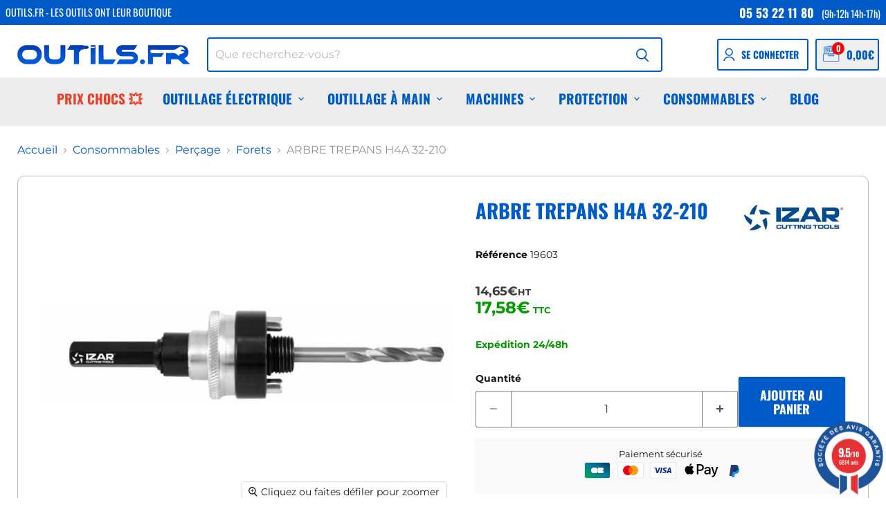

--- FILE ---
content_type: text/html; charset=utf-8
request_url: https://www.outils.fr/products/arbre-trepans-h4a-32-210
body_size: 43250
content:
<!doctype html>
<html class="no-js no-touch" lang="fr">
  <head>
  <script>
    window.Store = window.Store || {};
    window.Store.id = 60906733724;
  </script>
    <meta charset="utf-8">
    <meta http-equiv="x-ua-compatible" content="IE=edge">

    <link rel="preconnect" href="https://cdn.shopify.com">
    <link rel="preconnect" href="https://fonts.shopifycdn.com">
    <link rel="preconnect" href="https://v.shopify.com">
    <link rel="preconnect" href="https://cdn.shopifycloud.com">

    <title>ARBRE TREPANS H4A 32-210 — outils.fr</title>

    
      <meta name="description" content="Pour trépan de 32 à 210 mm. Compatible avec SCIES TREPANS HSS 8% BIMETAL. Pour trépan de 32 à 210 mm. Compatible avec SCIES TREPANS HSS 8% BIMETAL.">
    

    
  <link rel="shortcut icon" href="//www.outils.fr/cdn/shop/files/favicon_32x32.png?v=1703061971" type="image/png">


    
      <link rel="canonical" href="https://www.outils.fr/products/arbre-trepans-h4a-32-210" />
    

    <meta name="viewport" content="width=device-width">

    
    















<meta property="og:site_name" content="outils.fr">
<meta property="og:url" content="https://www.outils.fr/products/arbre-trepans-h4a-32-210">
<meta property="og:title" content="ARBRE TREPANS H4A 32-210">
<meta property="og:type" content="website">
<meta property="og:description" content="Pour trépan de 32 à 210 mm. Compatible avec SCIES TREPANS HSS 8% BIMETAL. Pour trépan de 32 à 210 mm. Compatible avec SCIES TREPANS HSS 8% BIMETAL.">




    
    
    

    
    
    <meta
      property="og:image"
      content="https://www.outils.fr/cdn/shop/products/15252_2722x630.jpg?v=1700588088"
    />
    <meta
      property="og:image:secure_url"
      content="https://www.outils.fr/cdn/shop/products/15252_2722x630.jpg?v=1700588088"
    />
    <meta property="og:image:width" content="2722" />
    <meta property="og:image:height" content="630" />
    
    
    <meta property="og:image:alt" content="Social media image" />
  
















<meta name="twitter:title" content="ARBRE TREPANS H4A 32-210">
<meta name="twitter:description" content="Pour trépan de 32 à 210 mm. Compatible avec SCIES TREPANS HSS 8% BIMETAL. Pour trépan de 32 à 210 mm. Compatible avec SCIES TREPANS HSS 8% BIMETAL.">


    
    
    
      
      
      <meta name="twitter:card" content="summary_large_image">
    
    
    <meta
      property="twitter:image"
      content="https://www.outils.fr/cdn/shop/products/15252_1200x600_crop_center.jpg?v=1700588088"
    />
    <meta property="twitter:image:width" content="1200" />
    <meta property="twitter:image:height" content="600" />
    
    
    <meta property="twitter:image:alt" content="Social media image" />
  



    <link rel="preload" href="//www.outils.fr/cdn/fonts/oswald/oswald_n7.b3ba3d6f1b341d51018e3cfba146932b55221727.woff2" as="font" crossorigin="anonymous">
    <link rel="preload" as="style" href="//www.outils.fr/cdn/shop/t/9/assets/theme.css?v=160545614332492911151762183810">

    <script>window.performance && window.performance.mark && window.performance.mark('shopify.content_for_header.start');</script><meta name="facebook-domain-verification" content="bx7zf7vszt4o1ozsw62wmbfwubydw2">
<meta name="google-site-verification" content="T20BJjZgyU5Luv54EOgYZ0rVLC4IgeMeTgKnxmuFVPk">
<meta id="shopify-digital-wallet" name="shopify-digital-wallet" content="/60906733724/digital_wallets/dialog">
<meta name="shopify-checkout-api-token" content="f6da04c66059172907e73b29790ed382">
<meta id="in-context-paypal-metadata" data-shop-id="60906733724" data-venmo-supported="false" data-environment="production" data-locale="fr_FR" data-paypal-v4="true" data-currency="EUR">
<link rel="alternate" type="application/json+oembed" href="https://www.outils.fr/products/arbre-trepans-h4a-32-210.oembed">
<script async="async" src="/checkouts/internal/preloads.js?locale=fr-FR"></script>
<link rel="preconnect" href="https://shop.app" crossorigin="anonymous">
<script async="async" src="https://shop.app/checkouts/internal/preloads.js?locale=fr-FR&shop_id=60906733724" crossorigin="anonymous"></script>
<script id="apple-pay-shop-capabilities" type="application/json">{"shopId":60906733724,"countryCode":"FR","currencyCode":"EUR","merchantCapabilities":["supports3DS"],"merchantId":"gid:\/\/shopify\/Shop\/60906733724","merchantName":"outils.fr","requiredBillingContactFields":["postalAddress","email","phone"],"requiredShippingContactFields":["postalAddress","email","phone"],"shippingType":"shipping","supportedNetworks":["visa","masterCard","amex","maestro"],"total":{"type":"pending","label":"outils.fr","amount":"1.00"},"shopifyPaymentsEnabled":true,"supportsSubscriptions":true}</script>
<script id="shopify-features" type="application/json">{"accessToken":"f6da04c66059172907e73b29790ed382","betas":["rich-media-storefront-analytics"],"domain":"www.outils.fr","predictiveSearch":true,"shopId":60906733724,"locale":"fr"}</script>
<script>var Shopify = Shopify || {};
Shopify.shop = "outils-fr.myshopify.com";
Shopify.locale = "fr";
Shopify.currency = {"active":"EUR","rate":"1.0"};
Shopify.country = "FR";
Shopify.theme = {"name":"Outils (Empire)","id":136136753308,"schema_name":"Empire","schema_version":"9.1.1","theme_store_id":null,"role":"main"};
Shopify.theme.handle = "null";
Shopify.theme.style = {"id":null,"handle":null};
Shopify.cdnHost = "www.outils.fr/cdn";
Shopify.routes = Shopify.routes || {};
Shopify.routes.root = "/";</script>
<script type="module">!function(o){(o.Shopify=o.Shopify||{}).modules=!0}(window);</script>
<script>!function(o){function n(){var o=[];function n(){o.push(Array.prototype.slice.apply(arguments))}return n.q=o,n}var t=o.Shopify=o.Shopify||{};t.loadFeatures=n(),t.autoloadFeatures=n()}(window);</script>
<script>
  window.ShopifyPay = window.ShopifyPay || {};
  window.ShopifyPay.apiHost = "shop.app\/pay";
  window.ShopifyPay.redirectState = null;
</script>
<script id="shop-js-analytics" type="application/json">{"pageType":"product"}</script>
<script defer="defer" async type="module" src="//www.outils.fr/cdn/shopifycloud/shop-js/modules/v2/client.init-shop-cart-sync_CK653pj-.fr.esm.js"></script>
<script defer="defer" async type="module" src="//www.outils.fr/cdn/shopifycloud/shop-js/modules/v2/chunk.common_THX2l5vq.esm.js"></script>
<script type="module">
  await import("//www.outils.fr/cdn/shopifycloud/shop-js/modules/v2/client.init-shop-cart-sync_CK653pj-.fr.esm.js");
await import("//www.outils.fr/cdn/shopifycloud/shop-js/modules/v2/chunk.common_THX2l5vq.esm.js");

  window.Shopify.SignInWithShop?.initShopCartSync?.({"fedCMEnabled":true,"windoidEnabled":true});

</script>
<script>
  window.Shopify = window.Shopify || {};
  if (!window.Shopify.featureAssets) window.Shopify.featureAssets = {};
  window.Shopify.featureAssets['shop-js'] = {"shop-cart-sync":["modules/v2/client.shop-cart-sync_DFDXXXkD.fr.esm.js","modules/v2/chunk.common_THX2l5vq.esm.js"],"init-fed-cm":["modules/v2/client.init-fed-cm_Cc-thFtk.fr.esm.js","modules/v2/chunk.common_THX2l5vq.esm.js"],"init-shop-email-lookup-coordinator":["modules/v2/client.init-shop-email-lookup-coordinator_DlLqghIL.fr.esm.js","modules/v2/chunk.common_THX2l5vq.esm.js"],"shop-cash-offers":["modules/v2/client.shop-cash-offers_D-zvsY8I.fr.esm.js","modules/v2/chunk.common_THX2l5vq.esm.js","modules/v2/chunk.modal_C0XnQBSh.esm.js"],"shop-button":["modules/v2/client.shop-button_DvkMsxJQ.fr.esm.js","modules/v2/chunk.common_THX2l5vq.esm.js"],"init-windoid":["modules/v2/client.init-windoid_bZ2MemEJ.fr.esm.js","modules/v2/chunk.common_THX2l5vq.esm.js"],"avatar":["modules/v2/client.avatar_BTnouDA3.fr.esm.js"],"init-shop-cart-sync":["modules/v2/client.init-shop-cart-sync_CK653pj-.fr.esm.js","modules/v2/chunk.common_THX2l5vq.esm.js"],"shop-toast-manager":["modules/v2/client.shop-toast-manager_DrGkQe9k.fr.esm.js","modules/v2/chunk.common_THX2l5vq.esm.js"],"pay-button":["modules/v2/client.pay-button_DrnUGK2o.fr.esm.js","modules/v2/chunk.common_THX2l5vq.esm.js"],"shop-login-button":["modules/v2/client.shop-login-button_CAhDOpgr.fr.esm.js","modules/v2/chunk.common_THX2l5vq.esm.js","modules/v2/chunk.modal_C0XnQBSh.esm.js"],"init-customer-accounts-sign-up":["modules/v2/client.init-customer-accounts-sign-up_B2oI0MkL.fr.esm.js","modules/v2/client.shop-login-button_CAhDOpgr.fr.esm.js","modules/v2/chunk.common_THX2l5vq.esm.js","modules/v2/chunk.modal_C0XnQBSh.esm.js"],"init-shop-for-new-customer-accounts":["modules/v2/client.init-shop-for-new-customer-accounts_Fh7GHljr.fr.esm.js","modules/v2/client.shop-login-button_CAhDOpgr.fr.esm.js","modules/v2/chunk.common_THX2l5vq.esm.js","modules/v2/chunk.modal_C0XnQBSh.esm.js"],"init-customer-accounts":["modules/v2/client.init-customer-accounts_CE5ScpEV.fr.esm.js","modules/v2/client.shop-login-button_CAhDOpgr.fr.esm.js","modules/v2/chunk.common_THX2l5vq.esm.js","modules/v2/chunk.modal_C0XnQBSh.esm.js"],"shop-follow-button":["modules/v2/client.shop-follow-button_CCZx8YR6.fr.esm.js","modules/v2/chunk.common_THX2l5vq.esm.js","modules/v2/chunk.modal_C0XnQBSh.esm.js"],"lead-capture":["modules/v2/client.lead-capture_Bwrau9WY.fr.esm.js","modules/v2/chunk.common_THX2l5vq.esm.js","modules/v2/chunk.modal_C0XnQBSh.esm.js"],"checkout-modal":["modules/v2/client.checkout-modal_JXOKVWVv.fr.esm.js","modules/v2/chunk.common_THX2l5vq.esm.js","modules/v2/chunk.modal_C0XnQBSh.esm.js"],"shop-login":["modules/v2/client.shop-login_C5f7AhHA.fr.esm.js","modules/v2/chunk.common_THX2l5vq.esm.js","modules/v2/chunk.modal_C0XnQBSh.esm.js"],"payment-terms":["modules/v2/client.payment-terms_BFgRpJ6P.fr.esm.js","modules/v2/chunk.common_THX2l5vq.esm.js","modules/v2/chunk.modal_C0XnQBSh.esm.js"]};
</script>
<script>(function() {
  var isLoaded = false;
  function asyncLoad() {
    if (isLoaded) return;
    isLoaded = true;
    var urls = ["https:\/\/shopwebapp.dpd.fr\/shopify\/js\/dpd_maps.js?shop=outils-fr.myshopify.com","https:\/\/cdn.doofinder.com\/shopify\/doofinder-installed.js?shop=outils-fr.myshopify.com","https:\/\/cdn1.profitmetrics.io\/54D2CCF16058A789\/shopify-bundle.js?shop=outils-fr.myshopify.com","https:\/\/prod.shop.analytics.kiliba.eu\/shopifyScriptTag.min.js?shop=outils-fr.myshopify.com"];
    for (var i = 0; i < urls.length; i++) {
      var s = document.createElement('script');
      s.type = 'text/javascript';
      s.async = true;
      s.src = urls[i];
      var x = document.getElementsByTagName('script')[0];
      x.parentNode.insertBefore(s, x);
    }
  };
  if(window.attachEvent) {
    window.attachEvent('onload', asyncLoad);
  } else {
    window.addEventListener('load', asyncLoad, false);
  }
})();</script>
<script id="__st">var __st={"a":60906733724,"offset":3600,"reqid":"6e898860-1ecc-4727-88e1-77aa865da85a-1767108025","pageurl":"www.outils.fr\/products\/arbre-trepans-h4a-32-210","u":"36d41601b8f1","p":"product","rtyp":"product","rid":7790195933340};</script>
<script>window.ShopifyPaypalV4VisibilityTracking = true;</script>
<script id="captcha-bootstrap">!function(){'use strict';const t='contact',e='account',n='new_comment',o=[[t,t],['blogs',n],['comments',n],[t,'customer']],c=[[e,'customer_login'],[e,'guest_login'],[e,'recover_customer_password'],[e,'create_customer']],r=t=>t.map((([t,e])=>`form[action*='/${t}']:not([data-nocaptcha='true']) input[name='form_type'][value='${e}']`)).join(','),a=t=>()=>t?[...document.querySelectorAll(t)].map((t=>t.form)):[];function s(){const t=[...o],e=r(t);return a(e)}const i='password',u='form_key',d=['recaptcha-v3-token','g-recaptcha-response','h-captcha-response',i],f=()=>{try{return window.sessionStorage}catch{return}},m='__shopify_v',_=t=>t.elements[u];function p(t,e,n=!1){try{const o=window.sessionStorage,c=JSON.parse(o.getItem(e)),{data:r}=function(t){const{data:e,action:n}=t;return t[m]||n?{data:e,action:n}:{data:t,action:n}}(c);for(const[e,n]of Object.entries(r))t.elements[e]&&(t.elements[e].value=n);n&&o.removeItem(e)}catch(o){console.error('form repopulation failed',{error:o})}}const l='form_type',E='cptcha';function T(t){t.dataset[E]=!0}const w=window,h=w.document,L='Shopify',v='ce_forms',y='captcha';let A=!1;((t,e)=>{const n=(g='f06e6c50-85a8-45c8-87d0-21a2b65856fe',I='https://cdn.shopify.com/shopifycloud/storefront-forms-hcaptcha/ce_storefront_forms_captcha_hcaptcha.v1.5.2.iife.js',D={infoText:'Protégé par hCaptcha',privacyText:'Confidentialité',termsText:'Conditions'},(t,e,n)=>{const o=w[L][v],c=o.bindForm;if(c)return c(t,g,e,D).then(n);var r;o.q.push([[t,g,e,D],n]),r=I,A||(h.body.append(Object.assign(h.createElement('script'),{id:'captcha-provider',async:!0,src:r})),A=!0)});var g,I,D;w[L]=w[L]||{},w[L][v]=w[L][v]||{},w[L][v].q=[],w[L][y]=w[L][y]||{},w[L][y].protect=function(t,e){n(t,void 0,e),T(t)},Object.freeze(w[L][y]),function(t,e,n,w,h,L){const[v,y,A,g]=function(t,e,n){const i=e?o:[],u=t?c:[],d=[...i,...u],f=r(d),m=r(i),_=r(d.filter((([t,e])=>n.includes(e))));return[a(f),a(m),a(_),s()]}(w,h,L),I=t=>{const e=t.target;return e instanceof HTMLFormElement?e:e&&e.form},D=t=>v().includes(t);t.addEventListener('submit',(t=>{const e=I(t);if(!e)return;const n=D(e)&&!e.dataset.hcaptchaBound&&!e.dataset.recaptchaBound,o=_(e),c=g().includes(e)&&(!o||!o.value);(n||c)&&t.preventDefault(),c&&!n&&(function(t){try{if(!f())return;!function(t){const e=f();if(!e)return;const n=_(t);if(!n)return;const o=n.value;o&&e.removeItem(o)}(t);const e=Array.from(Array(32),(()=>Math.random().toString(36)[2])).join('');!function(t,e){_(t)||t.append(Object.assign(document.createElement('input'),{type:'hidden',name:u})),t.elements[u].value=e}(t,e),function(t,e){const n=f();if(!n)return;const o=[...t.querySelectorAll(`input[type='${i}']`)].map((({name:t})=>t)),c=[...d,...o],r={};for(const[a,s]of new FormData(t).entries())c.includes(a)||(r[a]=s);n.setItem(e,JSON.stringify({[m]:1,action:t.action,data:r}))}(t,e)}catch(e){console.error('failed to persist form',e)}}(e),e.submit())}));const S=(t,e)=>{t&&!t.dataset[E]&&(n(t,e.some((e=>e===t))),T(t))};for(const o of['focusin','change'])t.addEventListener(o,(t=>{const e=I(t);D(e)&&S(e,y())}));const B=e.get('form_key'),M=e.get(l),P=B&&M;t.addEventListener('DOMContentLoaded',(()=>{const t=y();if(P)for(const e of t)e.elements[l].value===M&&p(e,B);[...new Set([...A(),...v().filter((t=>'true'===t.dataset.shopifyCaptcha))])].forEach((e=>S(e,t)))}))}(h,new URLSearchParams(w.location.search),n,t,e,['guest_login'])})(!0,!0)}();</script>
<script integrity="sha256-4kQ18oKyAcykRKYeNunJcIwy7WH5gtpwJnB7kiuLZ1E=" data-source-attribution="shopify.loadfeatures" defer="defer" src="//www.outils.fr/cdn/shopifycloud/storefront/assets/storefront/load_feature-a0a9edcb.js" crossorigin="anonymous"></script>
<script crossorigin="anonymous" defer="defer" src="//www.outils.fr/cdn/shopifycloud/storefront/assets/shopify_pay/storefront-65b4c6d7.js?v=20250812"></script>
<script data-source-attribution="shopify.dynamic_checkout.dynamic.init">var Shopify=Shopify||{};Shopify.PaymentButton=Shopify.PaymentButton||{isStorefrontPortableWallets:!0,init:function(){window.Shopify.PaymentButton.init=function(){};var t=document.createElement("script");t.src="https://www.outils.fr/cdn/shopifycloud/portable-wallets/latest/portable-wallets.fr.js",t.type="module",document.head.appendChild(t)}};
</script>
<script data-source-attribution="shopify.dynamic_checkout.buyer_consent">
  function portableWalletsHideBuyerConsent(e){var t=document.getElementById("shopify-buyer-consent"),n=document.getElementById("shopify-subscription-policy-button");t&&n&&(t.classList.add("hidden"),t.setAttribute("aria-hidden","true"),n.removeEventListener("click",e))}function portableWalletsShowBuyerConsent(e){var t=document.getElementById("shopify-buyer-consent"),n=document.getElementById("shopify-subscription-policy-button");t&&n&&(t.classList.remove("hidden"),t.removeAttribute("aria-hidden"),n.addEventListener("click",e))}window.Shopify?.PaymentButton&&(window.Shopify.PaymentButton.hideBuyerConsent=portableWalletsHideBuyerConsent,window.Shopify.PaymentButton.showBuyerConsent=portableWalletsShowBuyerConsent);
</script>
<script>
  function portableWalletsCleanup(e){e&&e.src&&console.error("Failed to load portable wallets script "+e.src);var t=document.querySelectorAll("shopify-accelerated-checkout .shopify-payment-button__skeleton, shopify-accelerated-checkout-cart .wallet-cart-button__skeleton"),e=document.getElementById("shopify-buyer-consent");for(let e=0;e<t.length;e++)t[e].remove();e&&e.remove()}function portableWalletsNotLoadedAsModule(e){e instanceof ErrorEvent&&"string"==typeof e.message&&e.message.includes("import.meta")&&"string"==typeof e.filename&&e.filename.includes("portable-wallets")&&(window.removeEventListener("error",portableWalletsNotLoadedAsModule),window.Shopify.PaymentButton.failedToLoad=e,"loading"===document.readyState?document.addEventListener("DOMContentLoaded",window.Shopify.PaymentButton.init):window.Shopify.PaymentButton.init())}window.addEventListener("error",portableWalletsNotLoadedAsModule);
</script>

<script type="module" src="https://www.outils.fr/cdn/shopifycloud/portable-wallets/latest/portable-wallets.fr.js" onError="portableWalletsCleanup(this)" crossorigin="anonymous"></script>
<script nomodule>
  document.addEventListener("DOMContentLoaded", portableWalletsCleanup);
</script>

<link id="shopify-accelerated-checkout-styles" rel="stylesheet" media="screen" href="https://www.outils.fr/cdn/shopifycloud/portable-wallets/latest/accelerated-checkout-backwards-compat.css" crossorigin="anonymous">
<style id="shopify-accelerated-checkout-cart">
        #shopify-buyer-consent {
  margin-top: 1em;
  display: inline-block;
  width: 100%;
}

#shopify-buyer-consent.hidden {
  display: none;
}

#shopify-subscription-policy-button {
  background: none;
  border: none;
  padding: 0;
  text-decoration: underline;
  font-size: inherit;
  cursor: pointer;
}

#shopify-subscription-policy-button::before {
  box-shadow: none;
}

      </style>

<script>window.performance && window.performance.mark && window.performance.mark('shopify.content_for_header.end');</script>

    <link href="//www.outils.fr/cdn/shop/t/9/assets/theme.css?v=160545614332492911151762183810" rel="stylesheet" type="text/css" media="all" />
    <link href="//www.outils.fr/cdn/shop/t/9/assets/theme-custom.css?v=123302320434067037411767000346" rel="stylesheet" type="text/css" media="all" />

    
    <script>
      window.Theme = window.Theme || {};
      window.Theme.version = '9.1.1';
      window.Theme.name = 'Empire';
      window.Theme.routes = {
        "root_url": "/",
        "account_url": "/account",
        "account_login_url": "/account/login",
        "account_logout_url": "/account/logout",
        "account_register_url": "/account/register",
        "account_addresses_url": "/account/addresses",
        "collections_url": "/collections",
        "all_products_collection_url": "/collections/all",
        "search_url": "/search",
        "predictive_search_url": "/search/suggest",
        "cart_url": "/cart",
        "cart_add_url": "/cart/add",
        "cart_change_url": "/cart/change",
        "cart_clear_url": "/cart/clear",
        "product_recommendations_url": "/recommendations/products",
      };
    </script>
    

  
    <link rel="preconnect" href="https://fonts.googleapis.com">
    <link rel="preconnect" href="https://fonts.gstatic.com" crossorigin>
    <link rel="preconnect" href="https://d2ls1pfffhvy22.cloudfront.net">


    

    

    

    
  
<!--DOOFINDER-SHOPIFY-->  <script src="https://eu1-config.doofinder.com/2.x/c33ce28e-5dc4-410d-a11f-197d2254ff2c.js" async></script>  <!--/DOOFINDER-SHOPIFY-->
<!-- Begin eTrusted bootstrap tag --><script src="https://integrations.etrusted.com/applications/widget.js/v2" async defer></script><!-- End eTrusted bootstrap tag --><script src="https://www.societe-des-avis-garantis.fr/wp-content/plugins/ag-core/widgets/JsWidget.js"
type="text/javascript"></script>
<script>

var agSiteId="12149"; 


</script> 
<!-- BEGIN app block: shopify://apps/hulk-form-builder/blocks/app-embed/b6b8dd14-356b-4725-a4ed-77232212b3c3 --><!-- BEGIN app snippet: hulkapps-formbuilder-theme-ext --><script type="text/javascript">
  
  if (typeof window.formbuilder_customer != "object") {
        window.formbuilder_customer = {}
  }

  window.hulkFormBuilder = {
    form_data: {},
    shop_data: {"shop_ztCmbuEHSepuA0Z2YPZptQ":{"shop_uuid":"ztCmbuEHSepuA0Z2YPZptQ","shop_timezone":"Europe\/Paris","shop_id":108950,"shop_is_after_submit_enabled":true,"shop_shopify_plan":"unlimited","shop_shopify_domain":"outils-fr.myshopify.com","shop_remove_watermark":false,"shop_created_at":"2024-06-06T01:48:39.590-05:00","is_skip_metafield":false,"shop_deleted":false,"shop_disabled":false}},
    settings_data: {"shop_settings":{"shop_customise_msgs":[],"default_customise_msgs":{"is_required":"is required","thank_you":"Thank you! The form was submitted successfully.","processing":"Processing...","valid_data":"Please provide valid data","valid_email":"Provide valid email format","valid_tags":"HTML Tags are not allowed","valid_phone":"Provide valid phone number","valid_captcha":"Please provide valid captcha response","valid_url":"Provide valid URL","only_number_alloud":"Provide valid number in","number_less":"must be less than","number_more":"must be more than","image_must_less":"Image must be less than 20MB","image_number":"Images allowed","image_extension":"Invalid extension! Please provide image file","error_image_upload":"Error in image upload. Please try again.","error_file_upload":"Error in file upload. Please try again.","your_response":"Your response","error_form_submit":"Error occur.Please try again after sometime.","email_submitted":"Form with this email is already submitted","invalid_email_by_zerobounce":"The email address you entered appears to be invalid. Please check it and try again.","download_file":"Download file","card_details_invalid":"Your card details are invalid","card_details":"Card details","please_enter_card_details":"Please enter card details","card_number":"Card number","exp_mm":"Exp MM","exp_yy":"Exp YY","crd_cvc":"CVV","payment_value":"Payment amount","please_enter_payment_amount":"Please enter payment amount","address1":"Address line 1","address2":"Address line 2","city":"City","province":"Province","zipcode":"Zip code","country":"Country","blocked_domain":"This form does not accept addresses from","file_must_less":"File must be less than 20MB","file_extension":"Invalid extension! Please provide file","only_file_number_alloud":"files allowed","previous":"Previous","next":"Next","must_have_a_input":"Please enter at least one field.","please_enter_required_data":"Please enter required data","atleast_one_special_char":"Include at least one special character","atleast_one_lowercase_char":"Include at least one lowercase character","atleast_one_uppercase_char":"Include at least one uppercase character","atleast_one_number":"Include at least one number","must_have_8_chars":"Must have 8 characters long","be_between_8_and_12_chars":"Be between 8 and 12 characters long","please_select":"Please Select","phone_submitted":"Form with this phone number is already submitted","user_res_parse_error":"Error while submitting the form","valid_same_values":"values must be same","product_choice_clear_selection":"Clear Selection","picture_choice_clear_selection":"Clear Selection","remove_all_for_file_image_upload":"Remove All","invalid_file_type_for_image_upload":"You can't upload files of this type.","invalid_file_type_for_signature_upload":"You can't upload files of this type.","max_files_exceeded_for_file_upload":"You can not upload any more files.","max_files_exceeded_for_image_upload":"You can not upload any more files.","file_already_exist":"File already uploaded","max_limit_exceed":"You have added the maximum number of text fields.","cancel_upload_for_file_upload":"Cancel upload","cancel_upload_for_image_upload":"Cancel upload","cancel_upload_for_signature_upload":"Cancel upload"},"shop_blocked_domains":[]}},
    features_data: {"shop_plan_features":{"shop_plan_features":["unlimited-forms","full-design-customization","export-form-submissions","multiple-recipients-for-form-submissions","multiple-admin-notifications","enable-captcha","unlimited-file-uploads","save-submitted-form-data","set-auto-response-message","conditional-logic","form-banner","save-as-draft-facility","include-user-response-in-admin-email","disable-form-submission","file-upload"]}},
    shop: null,
    shop_id: null,
    plan_features: null,
    validateDoubleQuotes: false,
    assets: {
      extraFunctions: "https://cdn.shopify.com/extensions/019b01cf-6171-7f09-845a-55a60d51bbd3/form-builder-by-hulkapps-49/assets/extra-functions.js",
      extraStyles: "https://cdn.shopify.com/extensions/019b01cf-6171-7f09-845a-55a60d51bbd3/form-builder-by-hulkapps-49/assets/extra-styles.css",
      bootstrapStyles: "https://cdn.shopify.com/extensions/019b01cf-6171-7f09-845a-55a60d51bbd3/form-builder-by-hulkapps-49/assets/theme-app-extension-bootstrap.css"
    },
    translations: {
      htmlTagNotAllowed: "HTML Tags are not allowed",
      sqlQueryNotAllowed: "SQL Queries are not allowed",
      doubleQuoteNotAllowed: "Double quotes are not allowed",
      vorwerkHttpWwwNotAllowed: "The words \u0026#39;http\u0026#39; and \u0026#39;www\u0026#39; are not allowed. Please remove them and try again.",
      maxTextFieldsReached: "You have added the maximum number of text fields.",
      avoidNegativeWords: "Avoid negative words: Don\u0026#39;t use negative words in your contact message.",
      customDesignOnly: "This form is for custom designs requests. For general inquiries please contact our team at info@stagheaddesigns.com",
      zerobounceApiErrorMsg: "We couldn\u0026#39;t verify your email due to a technical issue. Please try again later.",
    }

  }

  

  window.FbThemeAppExtSettingsHash = {}
  
</script><!-- END app snippet --><!-- END app block --><!-- BEGIN app block: shopify://apps/doofinder-search-discovery/blocks/doofinder-script/1abc6bc6-ff36-4a37-9034-effae4a47cf6 -->
  <script>
    (function(w, k) {w[k] = window[k] || function () { (window[k].q = window[k].q || []).push(arguments) }})(window, "doofinderApp")
    var dfKvCustomerEmail = "";

    doofinderApp("config", "currency", Shopify.currency.active);
    doofinderApp("config", "language", Shopify.locale);
    var context = Shopify.country;
    
    doofinderApp("config", "priceName", context);
    localStorage.setItem("shopify-language", Shopify.locale);

    doofinderApp("init", "layer", {
      params:{
        "":{
          exclude: {
            not_published_in: [context]
          }
        },
        "product":{
          exclude: {
            not_published_in: [context]
          }
        }
      }
    });
  </script>

  <script src="https://eu1-config.doofinder.com/2.x/c33ce28e-5dc4-410d-a11f-197d2254ff2c.js" async></script>



<!-- END app block --><!-- BEGIN app block: shopify://apps/seo-on-blog/blocks/avada-seoon-setting/a45c3e67-be9f-4255-a194-b255a24f37c9 --><!-- BEGIN app snippet: avada-seoon-robot --><!-- Avada SEOOn Robot -->





<!-- END app snippet -->
<!-- BEGIN app snippet: avada-seoon-social --><!-- Avada SEOOn Social -->



<!-- END app snippet -->
<!-- BEGIN app snippet: avada-seoon-gsd --><!-- END app snippet -->
<!-- BEGIN app snippet: avada-seoon-custom-css --> <!-- END app snippet -->
<!-- BEGIN app snippet: avada-seoon-faqs-gsd -->

<!-- END app snippet -->
<!-- BEGIN app snippet: avada-seoon-page-tag --><!-- Avada SEOOn Page Tag -->
<!-- BEGIN app snippet: avada-seoon-robot --><!-- Avada SEOOn Robot -->





<!-- END app snippet -->

<link href="//cdn.shopify.com/extensions/019b2f73-0fda-7492-9f0c-984659b366db/seoon-blog-107/assets/page-tag.css" rel="stylesheet" type="text/css" media="all" />
<!-- END Avada SEOOn Page Tag -->
<!-- END app snippet -->
<!-- BEGIN app snippet: avada-seoon-recipe-gsd -->

<!-- END app snippet -->
<!-- BEGIN app snippet: avada-seoon-protect-content --><!-- Avada SEOOn Protect Content --><!--End Avada SEOOn Protect Content -->
<!-- END app snippet -->

<!-- END app block --><script src="https://cdn.shopify.com/extensions/019b01cf-6171-7f09-845a-55a60d51bbd3/form-builder-by-hulkapps-49/assets/form-builder-script.js" type="text/javascript" defer="defer"></script>
<link href="https://cdn.shopify.com/extensions/019b2f73-0fda-7492-9f0c-984659b366db/seoon-blog-107/assets/style-dynamic-product.css" rel="stylesheet" type="text/css" media="all">
<script src="https://cdn.shopify.com/extensions/019b6816-40c8-7863-afeb-2d0539d12bd0/avada-upsell-149/assets/avada-free-gift.js" type="text/javascript" defer="defer"></script>
<link href="https://monorail-edge.shopifysvc.com" rel="dns-prefetch">
<script>(function(){if ("sendBeacon" in navigator && "performance" in window) {try {var session_token_from_headers = performance.getEntriesByType('navigation')[0].serverTiming.find(x => x.name == '_s').description;} catch {var session_token_from_headers = undefined;}var session_cookie_matches = document.cookie.match(/_shopify_s=([^;]*)/);var session_token_from_cookie = session_cookie_matches && session_cookie_matches.length === 2 ? session_cookie_matches[1] : "";var session_token = session_token_from_headers || session_token_from_cookie || "";function handle_abandonment_event(e) {var entries = performance.getEntries().filter(function(entry) {return /monorail-edge.shopifysvc.com/.test(entry.name);});if (!window.abandonment_tracked && entries.length === 0) {window.abandonment_tracked = true;var currentMs = Date.now();var navigation_start = performance.timing.navigationStart;var payload = {shop_id: 60906733724,url: window.location.href,navigation_start,duration: currentMs - navigation_start,session_token,page_type: "product"};window.navigator.sendBeacon("https://monorail-edge.shopifysvc.com/v1/produce", JSON.stringify({schema_id: "online_store_buyer_site_abandonment/1.1",payload: payload,metadata: {event_created_at_ms: currentMs,event_sent_at_ms: currentMs}}));}}window.addEventListener('pagehide', handle_abandonment_event);}}());</script>
<script id="web-pixels-manager-setup">(function e(e,d,r,n,o){if(void 0===o&&(o={}),!Boolean(null===(a=null===(i=window.Shopify)||void 0===i?void 0:i.analytics)||void 0===a?void 0:a.replayQueue)){var i,a;window.Shopify=window.Shopify||{};var t=window.Shopify;t.analytics=t.analytics||{};var s=t.analytics;s.replayQueue=[],s.publish=function(e,d,r){return s.replayQueue.push([e,d,r]),!0};try{self.performance.mark("wpm:start")}catch(e){}var l=function(){var e={modern:/Edge?\/(1{2}[4-9]|1[2-9]\d|[2-9]\d{2}|\d{4,})\.\d+(\.\d+|)|Firefox\/(1{2}[4-9]|1[2-9]\d|[2-9]\d{2}|\d{4,})\.\d+(\.\d+|)|Chrom(ium|e)\/(9{2}|\d{3,})\.\d+(\.\d+|)|(Maci|X1{2}).+ Version\/(15\.\d+|(1[6-9]|[2-9]\d|\d{3,})\.\d+)([,.]\d+|)( \(\w+\)|)( Mobile\/\w+|) Safari\/|Chrome.+OPR\/(9{2}|\d{3,})\.\d+\.\d+|(CPU[ +]OS|iPhone[ +]OS|CPU[ +]iPhone|CPU IPhone OS|CPU iPad OS)[ +]+(15[._]\d+|(1[6-9]|[2-9]\d|\d{3,})[._]\d+)([._]\d+|)|Android:?[ /-](13[3-9]|1[4-9]\d|[2-9]\d{2}|\d{4,})(\.\d+|)(\.\d+|)|Android.+Firefox\/(13[5-9]|1[4-9]\d|[2-9]\d{2}|\d{4,})\.\d+(\.\d+|)|Android.+Chrom(ium|e)\/(13[3-9]|1[4-9]\d|[2-9]\d{2}|\d{4,})\.\d+(\.\d+|)|SamsungBrowser\/([2-9]\d|\d{3,})\.\d+/,legacy:/Edge?\/(1[6-9]|[2-9]\d|\d{3,})\.\d+(\.\d+|)|Firefox\/(5[4-9]|[6-9]\d|\d{3,})\.\d+(\.\d+|)|Chrom(ium|e)\/(5[1-9]|[6-9]\d|\d{3,})\.\d+(\.\d+|)([\d.]+$|.*Safari\/(?![\d.]+ Edge\/[\d.]+$))|(Maci|X1{2}).+ Version\/(10\.\d+|(1[1-9]|[2-9]\d|\d{3,})\.\d+)([,.]\d+|)( \(\w+\)|)( Mobile\/\w+|) Safari\/|Chrome.+OPR\/(3[89]|[4-9]\d|\d{3,})\.\d+\.\d+|(CPU[ +]OS|iPhone[ +]OS|CPU[ +]iPhone|CPU IPhone OS|CPU iPad OS)[ +]+(10[._]\d+|(1[1-9]|[2-9]\d|\d{3,})[._]\d+)([._]\d+|)|Android:?[ /-](13[3-9]|1[4-9]\d|[2-9]\d{2}|\d{4,})(\.\d+|)(\.\d+|)|Mobile Safari.+OPR\/([89]\d|\d{3,})\.\d+\.\d+|Android.+Firefox\/(13[5-9]|1[4-9]\d|[2-9]\d{2}|\d{4,})\.\d+(\.\d+|)|Android.+Chrom(ium|e)\/(13[3-9]|1[4-9]\d|[2-9]\d{2}|\d{4,})\.\d+(\.\d+|)|Android.+(UC? ?Browser|UCWEB|U3)[ /]?(15\.([5-9]|\d{2,})|(1[6-9]|[2-9]\d|\d{3,})\.\d+)\.\d+|SamsungBrowser\/(5\.\d+|([6-9]|\d{2,})\.\d+)|Android.+MQ{2}Browser\/(14(\.(9|\d{2,})|)|(1[5-9]|[2-9]\d|\d{3,})(\.\d+|))(\.\d+|)|K[Aa][Ii]OS\/(3\.\d+|([4-9]|\d{2,})\.\d+)(\.\d+|)/},d=e.modern,r=e.legacy,n=navigator.userAgent;return n.match(d)?"modern":n.match(r)?"legacy":"unknown"}(),u="modern"===l?"modern":"legacy",c=(null!=n?n:{modern:"",legacy:""})[u],f=function(e){return[e.baseUrl,"/wpm","/b",e.hashVersion,"modern"===e.buildTarget?"m":"l",".js"].join("")}({baseUrl:d,hashVersion:r,buildTarget:u}),m=function(e){var d=e.version,r=e.bundleTarget,n=e.surface,o=e.pageUrl,i=e.monorailEndpoint;return{emit:function(e){var a=e.status,t=e.errorMsg,s=(new Date).getTime(),l=JSON.stringify({metadata:{event_sent_at_ms:s},events:[{schema_id:"web_pixels_manager_load/3.1",payload:{version:d,bundle_target:r,page_url:o,status:a,surface:n,error_msg:t},metadata:{event_created_at_ms:s}}]});if(!i)return console&&console.warn&&console.warn("[Web Pixels Manager] No Monorail endpoint provided, skipping logging."),!1;try{return self.navigator.sendBeacon.bind(self.navigator)(i,l)}catch(e){}var u=new XMLHttpRequest;try{return u.open("POST",i,!0),u.setRequestHeader("Content-Type","text/plain"),u.send(l),!0}catch(e){return console&&console.warn&&console.warn("[Web Pixels Manager] Got an unhandled error while logging to Monorail."),!1}}}}({version:r,bundleTarget:l,surface:e.surface,pageUrl:self.location.href,monorailEndpoint:e.monorailEndpoint});try{o.browserTarget=l,function(e){var d=e.src,r=e.async,n=void 0===r||r,o=e.onload,i=e.onerror,a=e.sri,t=e.scriptDataAttributes,s=void 0===t?{}:t,l=document.createElement("script"),u=document.querySelector("head"),c=document.querySelector("body");if(l.async=n,l.src=d,a&&(l.integrity=a,l.crossOrigin="anonymous"),s)for(var f in s)if(Object.prototype.hasOwnProperty.call(s,f))try{l.dataset[f]=s[f]}catch(e){}if(o&&l.addEventListener("load",o),i&&l.addEventListener("error",i),u)u.appendChild(l);else{if(!c)throw new Error("Did not find a head or body element to append the script");c.appendChild(l)}}({src:f,async:!0,onload:function(){if(!function(){var e,d;return Boolean(null===(d=null===(e=window.Shopify)||void 0===e?void 0:e.analytics)||void 0===d?void 0:d.initialized)}()){var d=window.webPixelsManager.init(e)||void 0;if(d){var r=window.Shopify.analytics;r.replayQueue.forEach((function(e){var r=e[0],n=e[1],o=e[2];d.publishCustomEvent(r,n,o)})),r.replayQueue=[],r.publish=d.publishCustomEvent,r.visitor=d.visitor,r.initialized=!0}}},onerror:function(){return m.emit({status:"failed",errorMsg:"".concat(f," has failed to load")})},sri:function(e){var d=/^sha384-[A-Za-z0-9+/=]+$/;return"string"==typeof e&&d.test(e)}(c)?c:"",scriptDataAttributes:o}),m.emit({status:"loading"})}catch(e){m.emit({status:"failed",errorMsg:(null==e?void 0:e.message)||"Unknown error"})}}})({shopId: 60906733724,storefrontBaseUrl: "https://www.outils.fr",extensionsBaseUrl: "https://extensions.shopifycdn.com/cdn/shopifycloud/web-pixels-manager",monorailEndpoint: "https://monorail-edge.shopifysvc.com/unstable/produce_batch",surface: "storefront-renderer",enabledBetaFlags: ["2dca8a86","a0d5f9d2"],webPixelsConfigList: [{"id":"2354282869","configuration":"{\"subdomain\": \"outils-fr\"}","eventPayloadVersion":"v1","runtimeContext":"STRICT","scriptVersion":"20c7e10224914f65eb526761dc08ee43","type":"APP","apiClientId":1615517,"privacyPurposes":["ANALYTICS","MARKETING","SALE_OF_DATA"],"dataSharingAdjustments":{"protectedCustomerApprovalScopes":["read_customer_address","read_customer_email","read_customer_name","read_customer_personal_data","read_customer_phone"]}},{"id":"491028636","configuration":"{\"pixel_id\":\"1530943197534844\",\"pixel_type\":\"facebook_pixel\"}","eventPayloadVersion":"v1","runtimeContext":"OPEN","scriptVersion":"ca16bc87fe92b6042fbaa3acc2fbdaa6","type":"APP","apiClientId":2329312,"privacyPurposes":["ANALYTICS","MARKETING","SALE_OF_DATA"],"dataSharingAdjustments":{"protectedCustomerApprovalScopes":["read_customer_address","read_customer_email","read_customer_name","read_customer_personal_data","read_customer_phone"]}},{"id":"31621276","eventPayloadVersion":"1","runtimeContext":"LAX","scriptVersion":"5","type":"CUSTOM","privacyPurposes":[],"name":"PM - Conversion Booster"},{"id":"33259676","eventPayloadVersion":"1","runtimeContext":"LAX","scriptVersion":"28","type":"CUSTOM","privacyPurposes":[],"name":"Tracking Tunnel GTM"},{"id":"37027996","eventPayloadVersion":"1","runtimeContext":"LAX","scriptVersion":"1","type":"CUSTOM","privacyPurposes":[],"name":"PM - Script"},{"id":"shopify-app-pixel","configuration":"{}","eventPayloadVersion":"v1","runtimeContext":"STRICT","scriptVersion":"0450","apiClientId":"shopify-pixel","type":"APP","privacyPurposes":["ANALYTICS","MARKETING"]},{"id":"shopify-custom-pixel","eventPayloadVersion":"v1","runtimeContext":"LAX","scriptVersion":"0450","apiClientId":"shopify-pixel","type":"CUSTOM","privacyPurposes":["ANALYTICS","MARKETING"]}],isMerchantRequest: false,initData: {"shop":{"name":"outils.fr","paymentSettings":{"currencyCode":"EUR"},"myshopifyDomain":"outils-fr.myshopify.com","countryCode":"FR","storefrontUrl":"https:\/\/www.outils.fr"},"customer":null,"cart":null,"checkout":null,"productVariants":[{"price":{"amount":17.58,"currencyCode":"EUR"},"product":{"title":"ARBRE TREPANS H4A 32-210","vendor":"IZAR CUTTING TOOL","id":"7790195933340","untranslatedTitle":"ARBRE TREPANS H4A 32-210","url":"\/products\/arbre-trepans-h4a-32-210","type":"Consommables"},"id":"42837420736668","image":{"src":"\/\/www.outils.fr\/cdn\/shop\/products\/15252.jpg?v=1700588088"},"sku":"19603","title":"Default Title","untranslatedTitle":"Default Title"}],"purchasingCompany":null},},"https://www.outils.fr/cdn","da62cc92w68dfea28pcf9825a4m392e00d0",{"modern":"","legacy":""},{"shopId":"60906733724","storefrontBaseUrl":"https:\/\/www.outils.fr","extensionBaseUrl":"https:\/\/extensions.shopifycdn.com\/cdn\/shopifycloud\/web-pixels-manager","surface":"storefront-renderer","enabledBetaFlags":"[\"2dca8a86\", \"a0d5f9d2\"]","isMerchantRequest":"false","hashVersion":"da62cc92w68dfea28pcf9825a4m392e00d0","publish":"custom","events":"[[\"page_viewed\",{}],[\"product_viewed\",{\"productVariant\":{\"price\":{\"amount\":17.58,\"currencyCode\":\"EUR\"},\"product\":{\"title\":\"ARBRE TREPANS H4A 32-210\",\"vendor\":\"IZAR CUTTING TOOL\",\"id\":\"7790195933340\",\"untranslatedTitle\":\"ARBRE TREPANS H4A 32-210\",\"url\":\"\/products\/arbre-trepans-h4a-32-210\",\"type\":\"Consommables\"},\"id\":\"42837420736668\",\"image\":{\"src\":\"\/\/www.outils.fr\/cdn\/shop\/products\/15252.jpg?v=1700588088\"},\"sku\":\"19603\",\"title\":\"Default Title\",\"untranslatedTitle\":\"Default Title\"}}]]"});</script><script>
  window.ShopifyAnalytics = window.ShopifyAnalytics || {};
  window.ShopifyAnalytics.meta = window.ShopifyAnalytics.meta || {};
  window.ShopifyAnalytics.meta.currency = 'EUR';
  var meta = {"product":{"id":7790195933340,"gid":"gid:\/\/shopify\/Product\/7790195933340","vendor":"IZAR CUTTING TOOL","type":"Consommables","handle":"arbre-trepans-h4a-32-210","variants":[{"id":42837420736668,"price":1758,"name":"ARBRE TREPANS H4A 32-210","public_title":null,"sku":"19603"}],"remote":false},"page":{"pageType":"product","resourceType":"product","resourceId":7790195933340,"requestId":"6e898860-1ecc-4727-88e1-77aa865da85a-1767108025"}};
  for (var attr in meta) {
    window.ShopifyAnalytics.meta[attr] = meta[attr];
  }
</script>
<script class="analytics">
  (function () {
    var customDocumentWrite = function(content) {
      var jquery = null;

      if (window.jQuery) {
        jquery = window.jQuery;
      } else if (window.Checkout && window.Checkout.$) {
        jquery = window.Checkout.$;
      }

      if (jquery) {
        jquery('body').append(content);
      }
    };

    var hasLoggedConversion = function(token) {
      if (token) {
        return document.cookie.indexOf('loggedConversion=' + token) !== -1;
      }
      return false;
    }

    var setCookieIfConversion = function(token) {
      if (token) {
        var twoMonthsFromNow = new Date(Date.now());
        twoMonthsFromNow.setMonth(twoMonthsFromNow.getMonth() + 2);

        document.cookie = 'loggedConversion=' + token + '; expires=' + twoMonthsFromNow;
      }
    }

    var trekkie = window.ShopifyAnalytics.lib = window.trekkie = window.trekkie || [];
    if (trekkie.integrations) {
      return;
    }
    trekkie.methods = [
      'identify',
      'page',
      'ready',
      'track',
      'trackForm',
      'trackLink'
    ];
    trekkie.factory = function(method) {
      return function() {
        var args = Array.prototype.slice.call(arguments);
        args.unshift(method);
        trekkie.push(args);
        return trekkie;
      };
    };
    for (var i = 0; i < trekkie.methods.length; i++) {
      var key = trekkie.methods[i];
      trekkie[key] = trekkie.factory(key);
    }
    trekkie.load = function(config) {
      trekkie.config = config || {};
      trekkie.config.initialDocumentCookie = document.cookie;
      var first = document.getElementsByTagName('script')[0];
      var script = document.createElement('script');
      script.type = 'text/javascript';
      script.onerror = function(e) {
        var scriptFallback = document.createElement('script');
        scriptFallback.type = 'text/javascript';
        scriptFallback.onerror = function(error) {
                var Monorail = {
      produce: function produce(monorailDomain, schemaId, payload) {
        var currentMs = new Date().getTime();
        var event = {
          schema_id: schemaId,
          payload: payload,
          metadata: {
            event_created_at_ms: currentMs,
            event_sent_at_ms: currentMs
          }
        };
        return Monorail.sendRequest("https://" + monorailDomain + "/v1/produce", JSON.stringify(event));
      },
      sendRequest: function sendRequest(endpointUrl, payload) {
        // Try the sendBeacon API
        if (window && window.navigator && typeof window.navigator.sendBeacon === 'function' && typeof window.Blob === 'function' && !Monorail.isIos12()) {
          var blobData = new window.Blob([payload], {
            type: 'text/plain'
          });

          if (window.navigator.sendBeacon(endpointUrl, blobData)) {
            return true;
          } // sendBeacon was not successful

        } // XHR beacon

        var xhr = new XMLHttpRequest();

        try {
          xhr.open('POST', endpointUrl);
          xhr.setRequestHeader('Content-Type', 'text/plain');
          xhr.send(payload);
        } catch (e) {
          console.log(e);
        }

        return false;
      },
      isIos12: function isIos12() {
        return window.navigator.userAgent.lastIndexOf('iPhone; CPU iPhone OS 12_') !== -1 || window.navigator.userAgent.lastIndexOf('iPad; CPU OS 12_') !== -1;
      }
    };
    Monorail.produce('monorail-edge.shopifysvc.com',
      'trekkie_storefront_load_errors/1.1',
      {shop_id: 60906733724,
      theme_id: 136136753308,
      app_name: "storefront",
      context_url: window.location.href,
      source_url: "//www.outils.fr/cdn/s/trekkie.storefront.8f32c7f0b513e73f3235c26245676203e1209161.min.js"});

        };
        scriptFallback.async = true;
        scriptFallback.src = '//www.outils.fr/cdn/s/trekkie.storefront.8f32c7f0b513e73f3235c26245676203e1209161.min.js';
        first.parentNode.insertBefore(scriptFallback, first);
      };
      script.async = true;
      script.src = '//www.outils.fr/cdn/s/trekkie.storefront.8f32c7f0b513e73f3235c26245676203e1209161.min.js';
      first.parentNode.insertBefore(script, first);
    };
    trekkie.load(
      {"Trekkie":{"appName":"storefront","development":false,"defaultAttributes":{"shopId":60906733724,"isMerchantRequest":null,"themeId":136136753308,"themeCityHash":"17840721489442625849","contentLanguage":"fr","currency":"EUR"},"isServerSideCookieWritingEnabled":true,"monorailRegion":"shop_domain","enabledBetaFlags":["65f19447"]},"Session Attribution":{},"S2S":{"facebookCapiEnabled":true,"source":"trekkie-storefront-renderer","apiClientId":580111}}
    );

    var loaded = false;
    trekkie.ready(function() {
      if (loaded) return;
      loaded = true;

      window.ShopifyAnalytics.lib = window.trekkie;

      var originalDocumentWrite = document.write;
      document.write = customDocumentWrite;
      try { window.ShopifyAnalytics.merchantGoogleAnalytics.call(this); } catch(error) {};
      document.write = originalDocumentWrite;

      window.ShopifyAnalytics.lib.page(null,{"pageType":"product","resourceType":"product","resourceId":7790195933340,"requestId":"6e898860-1ecc-4727-88e1-77aa865da85a-1767108025","shopifyEmitted":true});

      var match = window.location.pathname.match(/checkouts\/(.+)\/(thank_you|post_purchase)/)
      var token = match? match[1]: undefined;
      if (!hasLoggedConversion(token)) {
        setCookieIfConversion(token);
        window.ShopifyAnalytics.lib.track("Viewed Product",{"currency":"EUR","variantId":42837420736668,"productId":7790195933340,"productGid":"gid:\/\/shopify\/Product\/7790195933340","name":"ARBRE TREPANS H4A 32-210","price":"17.58","sku":"19603","brand":"IZAR CUTTING TOOL","variant":null,"category":"Consommables","nonInteraction":true,"remote":false},undefined,undefined,{"shopifyEmitted":true});
      window.ShopifyAnalytics.lib.track("monorail:\/\/trekkie_storefront_viewed_product\/1.1",{"currency":"EUR","variantId":42837420736668,"productId":7790195933340,"productGid":"gid:\/\/shopify\/Product\/7790195933340","name":"ARBRE TREPANS H4A 32-210","price":"17.58","sku":"19603","brand":"IZAR CUTTING TOOL","variant":null,"category":"Consommables","nonInteraction":true,"remote":false,"referer":"https:\/\/www.outils.fr\/products\/arbre-trepans-h4a-32-210"});
      }
    });


        var eventsListenerScript = document.createElement('script');
        eventsListenerScript.async = true;
        eventsListenerScript.src = "//www.outils.fr/cdn/shopifycloud/storefront/assets/shop_events_listener-3da45d37.js";
        document.getElementsByTagName('head')[0].appendChild(eventsListenerScript);

})();</script>
<script
  defer
  src="https://www.outils.fr/cdn/shopifycloud/perf-kit/shopify-perf-kit-2.1.2.min.js"
  data-application="storefront-renderer"
  data-shop-id="60906733724"
  data-render-region="gcp-us-east1"
  data-page-type="product"
  data-theme-instance-id="136136753308"
  data-theme-name="Empire"
  data-theme-version="9.1.1"
  data-monorail-region="shop_domain"
  data-resource-timing-sampling-rate="10"
  data-shs="true"
  data-shs-beacon="true"
  data-shs-export-with-fetch="true"
  data-shs-logs-sample-rate="1"
  data-shs-beacon-endpoint="https://www.outils.fr/api/collect"
></script>
</head>

  <body class="template-product" data-instant-allow-query-string >
    <script>
      document.documentElement.className=document.documentElement.className.replace(/\bno-js\b/,'js');
      if(window.Shopify&&window.Shopify.designMode)document.documentElement.className+=' in-theme-editor';
      if(('ontouchstart' in window)||window.DocumentTouch&&document instanceof DocumentTouch)document.documentElement.className=document.documentElement.className.replace(/\bno-touch\b/,'has-touch');
    </script>

    
    <svg
      class="icon-star-reference"
      aria-hidden="true"
      focusable="false"
      role="presentation"
      xmlns="http://www.w3.org/2000/svg" width="20" height="20" viewBox="3 3 17 17" fill="none"
    >
      <symbol id="icon-star">
        <rect class="icon-star-background" width="20" height="20" fill="currentColor"/>
        <path d="M10 3L12.163 7.60778L17 8.35121L13.5 11.9359L14.326 17L10 14.6078L5.674 17L6.5 11.9359L3 8.35121L7.837 7.60778L10 3Z" stroke="currentColor" stroke-width="2" stroke-linecap="round" stroke-linejoin="round" fill="none"/>
      </symbol>
      <clipPath id="icon-star-clip">
        <path d="M10 3L12.163 7.60778L17 8.35121L13.5 11.9359L14.326 17L10 14.6078L5.674 17L6.5 11.9359L3 8.35121L7.837 7.60778L10 3Z" stroke="currentColor" stroke-width="2" stroke-linecap="round" stroke-linejoin="round"/>
      </clipPath>
    </svg>
    


    <a class="skip-to-main" href="#site-main">Passer au contenu</a>

    <!-- BEGIN sections: header-group -->
<div id="shopify-section-sections--16914572673180__sld-static-top-header" class="shopify-section shopify-section-group-header-group sld-static-top-header">


    <div class="sld-static-top-header__inner container">
      <div class="sld-static-top-header__left h1">
        OUTILS.FR - LES OUTILS ONT LEUR BOUTIQUE
      </div>
      <div class="sld-static-top-header__right">
        <a href="tel:0553221180">05 53 22 11 80</a> (9h-12h 14h-17h)
      </div>
    </div>


</div><div id="shopify-section-sections--16914572673180__header" class="shopify-section shopify-section-group-header-group site-header-wrapper">


<script
  type="application/json"
  data-section-id="sections--16914572673180__header"
  data-section-type="static-header"
  data-section-data>
  {
    "settings": {
      "sticky_header": true,
      "has_box_shadow": true,
      "live_search": {
        "enable": true,
        "money_format": "{{amount_with_comma_separator}}€",
        "show_mobile_search_bar": false
      }
    }
  }
</script>





<style data-shopify>
  .site-logo {
    max-width: 250px;
  }

  .site-logo-image {
    max-height: 40px;
  }
</style>

<header
  class="site-header site-header-nav--open"
  role="banner"
  data-site-header
>
  <div
    class="
      site-header-main
      
    "
    data-site-header-main
    data-site-header-sticky
    
      data-site-header-mobile-search-button
    
  >
    <button class="site-header-menu-toggle" data-menu-toggle>
      <div class="site-header-menu-toggle--button" tabindex="-1">
        <span class="toggle-icon--bar toggle-icon--bar-top"></span>
        <span class="toggle-icon--bar toggle-icon--bar-middle"></span>
        <span class="toggle-icon--bar toggle-icon--bar-bottom"></span>
        <span class="visually-hidden">Menu</span>
      </div>
    </button>

    
      
      
        <button
          class="site-header-mobile-search-button"
          data-mobile-search-button
        >
          
        <div class="site-header-mobile-search-button--button" tabindex="-1">
          <svg
  aria-hidden="true"
  focusable="false"
  role="presentation"
  xmlns="http://www.w3.org/2000/svg"
  width="23"
  height="24"
  fill="none"
  viewBox="0 0 23 24"
>
  <path d="M21 21L15.5 15.5" stroke="currentColor" stroke-width="2" stroke-linecap="round"/>
  <circle cx="10" cy="9" r="8" stroke="currentColor" stroke-width="2"/>
</svg>

        </div>
      
        </button>
      
    

    <div
      class="
        site-header-main-content
        
      "
    >
      <div class="site-header-logo">
        <a
          class="site-logo"
          href="/">
          
            
            

            

  

  <img
    
      src="//www.outils.fr/cdn/shop/files/outils-logo-1672059747_489x56.png?v=1696946883"
    
    alt=""

    
      data-rimg
      srcset="//www.outils.fr/cdn/shop/files/outils-logo-1672059747_479x55.png?v=1696946883 0.98x"
    

    class="site-logo-image"
    style="
        object-fit:cover;object-position:50.0% 50.0%;
      
"
    
  >




          
        </a>
      </div>

      





<div class="live-search" data-live-search><form
    class="
      live-search-form
      form-fields-inline
      
    "
    action="/search"
    method="get"
    role="search"
    aria-label="Product"
    data-live-search-form
  >
    <div class="form-field no-label"><input
        class="form-field-input live-search-form-field"
        type="text"
        name="q"
        aria-label="Rechercher"
        placeholder="Que recherchez-vous?"
        
        autocomplete="off"
        data-live-search-input
      >
      <button
        class="live-search-takeover-cancel"
        type="button"
        data-live-search-takeover-cancel>
        Annuler
      </button>

      <button
        class="live-search-button"
        type="submit"
        aria-label="Rechercher"
        data-live-search-submit
      >
        <span class="search-icon search-icon--inactive">
          <svg
  aria-hidden="true"
  focusable="false"
  role="presentation"
  xmlns="http://www.w3.org/2000/svg"
  width="23"
  height="24"
  fill="none"
  viewBox="0 0 23 24"
>
  <path d="M21 21L15.5 15.5" stroke="currentColor" stroke-width="2" stroke-linecap="round"/>
  <circle cx="10" cy="9" r="8" stroke="currentColor" stroke-width="2"/>
</svg>

        </span>
        <span class="search-icon search-icon--active">
          <svg
  aria-hidden="true"
  focusable="false"
  role="presentation"
  width="26"
  height="26"
  viewBox="0 0 26 26"
  xmlns="http://www.w3.org/2000/svg"
>
  <g fill-rule="nonzero" fill="currentColor">
    <path d="M13 26C5.82 26 0 20.18 0 13S5.82 0 13 0s13 5.82 13 13-5.82 13-13 13zm0-3.852a9.148 9.148 0 1 0 0-18.296 9.148 9.148 0 0 0 0 18.296z" opacity=".29"/><path d="M13 26c7.18 0 13-5.82 13-13a1.926 1.926 0 0 0-3.852 0A9.148 9.148 0 0 1 13 22.148 1.926 1.926 0 0 0 13 26z"/>
  </g>
</svg>
        </span>
      </button>
    </div>

    <div class="search-flydown" data-live-search-flydown>
      <div class="search-flydown--placeholder" data-live-search-placeholder>
        <div class="search-flydown--product-items">
          
            <a class="search-flydown--product search-flydown--product" href="#">
              
                <div class="search-flydown--product-image">
                  <svg class="placeholder--image placeholder--content-image" xmlns="http://www.w3.org/2000/svg" viewBox="0 0 525.5 525.5"><path d="M324.5 212.7H203c-1.6 0-2.8 1.3-2.8 2.8V308c0 1.6 1.3 2.8 2.8 2.8h121.6c1.6 0 2.8-1.3 2.8-2.8v-92.5c0-1.6-1.3-2.8-2.9-2.8zm1.1 95.3c0 .6-.5 1.1-1.1 1.1H203c-.6 0-1.1-.5-1.1-1.1v-92.5c0-.6.5-1.1 1.1-1.1h121.6c.6 0 1.1.5 1.1 1.1V308z"/><path d="M210.4 299.5H240v.1s.1 0 .2-.1h75.2v-76.2h-105v76.2zm1.8-7.2l20-20c1.6-1.6 3.8-2.5 6.1-2.5s4.5.9 6.1 2.5l1.5 1.5 16.8 16.8c-12.9 3.3-20.7 6.3-22.8 7.2h-27.7v-5.5zm101.5-10.1c-20.1 1.7-36.7 4.8-49.1 7.9l-16.9-16.9 26.3-26.3c1.6-1.6 3.8-2.5 6.1-2.5s4.5.9 6.1 2.5l27.5 27.5v7.8zm-68.9 15.5c9.7-3.5 33.9-10.9 68.9-13.8v13.8h-68.9zm68.9-72.7v46.8l-26.2-26.2c-1.9-1.9-4.5-3-7.3-3s-5.4 1.1-7.3 3l-26.3 26.3-.9-.9c-1.9-1.9-4.5-3-7.3-3s-5.4 1.1-7.3 3l-18.8 18.8V225h101.4z"/><path d="M232.8 254c4.6 0 8.3-3.7 8.3-8.3s-3.7-8.3-8.3-8.3-8.3 3.7-8.3 8.3 3.7 8.3 8.3 8.3zm0-14.9c3.6 0 6.6 2.9 6.6 6.6s-2.9 6.6-6.6 6.6-6.6-2.9-6.6-6.6 3-6.6 6.6-6.6z"/></svg>
                </div>
              

              <div class="search-flydown--product-text">
                <span class="search-flydown--product-title placeholder--content-text"></span>
                <span class="search-flydown--product-price placeholder--content-text"></span>
              </div>
            </a>
          
            <a class="search-flydown--product search-flydown--product" href="#">
              
                <div class="search-flydown--product-image">
                  <svg class="placeholder--image placeholder--content-image" xmlns="http://www.w3.org/2000/svg" viewBox="0 0 525.5 525.5"><path d="M324.5 212.7H203c-1.6 0-2.8 1.3-2.8 2.8V308c0 1.6 1.3 2.8 2.8 2.8h121.6c1.6 0 2.8-1.3 2.8-2.8v-92.5c0-1.6-1.3-2.8-2.9-2.8zm1.1 95.3c0 .6-.5 1.1-1.1 1.1H203c-.6 0-1.1-.5-1.1-1.1v-92.5c0-.6.5-1.1 1.1-1.1h121.6c.6 0 1.1.5 1.1 1.1V308z"/><path d="M210.4 299.5H240v.1s.1 0 .2-.1h75.2v-76.2h-105v76.2zm1.8-7.2l20-20c1.6-1.6 3.8-2.5 6.1-2.5s4.5.9 6.1 2.5l1.5 1.5 16.8 16.8c-12.9 3.3-20.7 6.3-22.8 7.2h-27.7v-5.5zm101.5-10.1c-20.1 1.7-36.7 4.8-49.1 7.9l-16.9-16.9 26.3-26.3c1.6-1.6 3.8-2.5 6.1-2.5s4.5.9 6.1 2.5l27.5 27.5v7.8zm-68.9 15.5c9.7-3.5 33.9-10.9 68.9-13.8v13.8h-68.9zm68.9-72.7v46.8l-26.2-26.2c-1.9-1.9-4.5-3-7.3-3s-5.4 1.1-7.3 3l-26.3 26.3-.9-.9c-1.9-1.9-4.5-3-7.3-3s-5.4 1.1-7.3 3l-18.8 18.8V225h101.4z"/><path d="M232.8 254c4.6 0 8.3-3.7 8.3-8.3s-3.7-8.3-8.3-8.3-8.3 3.7-8.3 8.3 3.7 8.3 8.3 8.3zm0-14.9c3.6 0 6.6 2.9 6.6 6.6s-2.9 6.6-6.6 6.6-6.6-2.9-6.6-6.6 3-6.6 6.6-6.6z"/></svg>
                </div>
              

              <div class="search-flydown--product-text">
                <span class="search-flydown--product-title placeholder--content-text"></span>
                <span class="search-flydown--product-price placeholder--content-text"></span>
              </div>
            </a>
          
            <a class="search-flydown--product search-flydown--product" href="#">
              
                <div class="search-flydown--product-image">
                  <svg class="placeholder--image placeholder--content-image" xmlns="http://www.w3.org/2000/svg" viewBox="0 0 525.5 525.5"><path d="M324.5 212.7H203c-1.6 0-2.8 1.3-2.8 2.8V308c0 1.6 1.3 2.8 2.8 2.8h121.6c1.6 0 2.8-1.3 2.8-2.8v-92.5c0-1.6-1.3-2.8-2.9-2.8zm1.1 95.3c0 .6-.5 1.1-1.1 1.1H203c-.6 0-1.1-.5-1.1-1.1v-92.5c0-.6.5-1.1 1.1-1.1h121.6c.6 0 1.1.5 1.1 1.1V308z"/><path d="M210.4 299.5H240v.1s.1 0 .2-.1h75.2v-76.2h-105v76.2zm1.8-7.2l20-20c1.6-1.6 3.8-2.5 6.1-2.5s4.5.9 6.1 2.5l1.5 1.5 16.8 16.8c-12.9 3.3-20.7 6.3-22.8 7.2h-27.7v-5.5zm101.5-10.1c-20.1 1.7-36.7 4.8-49.1 7.9l-16.9-16.9 26.3-26.3c1.6-1.6 3.8-2.5 6.1-2.5s4.5.9 6.1 2.5l27.5 27.5v7.8zm-68.9 15.5c9.7-3.5 33.9-10.9 68.9-13.8v13.8h-68.9zm68.9-72.7v46.8l-26.2-26.2c-1.9-1.9-4.5-3-7.3-3s-5.4 1.1-7.3 3l-26.3 26.3-.9-.9c-1.9-1.9-4.5-3-7.3-3s-5.4 1.1-7.3 3l-18.8 18.8V225h101.4z"/><path d="M232.8 254c4.6 0 8.3-3.7 8.3-8.3s-3.7-8.3-8.3-8.3-8.3 3.7-8.3 8.3 3.7 8.3 8.3 8.3zm0-14.9c3.6 0 6.6 2.9 6.6 6.6s-2.9 6.6-6.6 6.6-6.6-2.9-6.6-6.6 3-6.6 6.6-6.6z"/></svg>
                </div>
              

              <div class="search-flydown--product-text">
                <span class="search-flydown--product-title placeholder--content-text"></span>
                <span class="search-flydown--product-price placeholder--content-text"></span>
              </div>
            </a>
          
        </div>
      </div>

      <div
        class="
          search-flydown--results
          
        "
        data-live-search-results
      ></div>

      
    </div>
  </form>
</div>


      
    </div>

    <div class="site-header-right">
      <ul class="site-header-actions" data-header-actions>
  
    
      <li class="site-header-actions__account-link">
        <a
          class="site-header_account-link-anchor"
          href="/account/login"
        >
          <span class="site-header__account-icon">
            


    <svg class="icon-account "    aria-hidden="true"    focusable="false"    role="presentation"    xmlns="http://www.w3.org/2000/svg" viewBox="0 0 22 26" fill="none" xmlns="http://www.w3.org/2000/svg">      <path d="M11.3336 14.4447C14.7538 14.4447 17.5264 11.6417 17.5264 8.18392C17.5264 4.72616 14.7538 1.9231 11.3336 1.9231C7.91347 1.9231 5.14087 4.72616 5.14087 8.18392C5.14087 11.6417 7.91347 14.4447 11.3336 14.4447Z" stroke="currentColor" stroke-width="2" stroke-linecap="round" stroke-linejoin="round"/>      <path d="M20.9678 24.0769C19.5098 20.0278 15.7026 17.3329 11.4404 17.3329C7.17822 17.3329 3.37107 20.0278 1.91309 24.0769" stroke="currentColor" stroke-width="2" stroke-linecap="round" stroke-linejoin="round"/>    </svg>                                                                                                                          

          </span>
          
          <span class="site-header_account-link-text">
            Se connecter
          </span>
        </a>
      </li>
    
  
</ul>

      

      <a class="sld-header-cart" href="/cart">
        <span class="sld-header-cart__icon">
          


                                                                                                                          <svg xmlns="http://www.w3.org/2000/svg" width="25" height="25" fill="none" viewBox="0 0 25 25">      <path fill="currentColor" d="M1.336 22.903V13.56c.021-.043.042-.106.063-.149.064-.296.234-.55.509-.699.19-.106.212-.233.212-.424V3.941c0-.911.445-1.356 1.335-1.356h5.508v-.36c.021-.572.339-.996.911-1.123a.301.301 0 0 0 .127-.042h5.53c.042.02.063.042.106.042.53.106.826.445.91.975.022.169.022.317.043.53h5.467c.953 0 1.376.423 1.376 1.376v8.178c0 .276.022.445.297.615.19.127.297.402.424.614.042.042.042.106.063.17v9.343l-.063.19a1.125 1.125 0 0 1-.784.784l-.19.064H2.394c-.063-.021-.106-.042-.17-.064a1.07 1.07 0 0 1-.783-.741.572.572 0 0 1-.106-.233Zm11.462-9.661H2.628c-.445 0-.55.106-.55.55v8.835c0 .466.105.572.55.572h20.297c.445 0 .55-.106.55-.55v-8.814c0-.466-.105-.572-.571-.572-3.369-.021-6.738-.021-10.106-.021Zm5.699-6.843c.021-.043.042-.085.042-.149.085-.339.297-.53.615-.572.296-.042.593-.042.89 0 .233.021.338.19.338.424v2.902c0 .276-.148.424-.423.445-.233 0-.466.022-.7 0-.38-.02-.614-.233-.72-.572-.02-.063-.042-.106-.063-.17h-.34c-.063.234-.063.488-.19.615s-.402.127-.614.191v3.008h3.813V4.894H4.365v7.627h2.31c0-.402-.021-.784 0-1.165.021-.275-.085-.445-.297-.614-1.758-1.335-1.567-4.026.36-5.064.403-.212.657-.063.657.403v1.822c0 .19.064.296.212.402.572.382.572.382 1.144 0 .17-.106.233-.233.212-.423-.021-.615 0-1.25 0-1.865 0-.36.254-.53.55-.381 1.187.572 1.738 1.737 1.696 2.839-.043.974-.487 1.78-1.293 2.351-.084.064-.19.191-.19.276-.021.466 0 .953 0 1.44h5.36v-3.05h-.212c-.424 0-.53-.127-.53-.551v-.53c-.296.043-.466.212-.614.424-.297.381-.614.763-.911 1.144-.127.17-.254.339-.509.254-.232-.084-.254-.296-.254-.508.022-.34.022-.657.043-.996.127-1.462 1.483-2.839 2.945-2.945.762-.042 1.546-.042 2.309-.042.318 0 .614.148.699.487.042.19.19.212.445.17Zm4.195 6.101V3.793c0-.36-.127-.488-.487-.488H3.327c-.38 0-.487.127-.487.509v8.665h.805V4.704c0-.488.106-.594.593-.594h17.098c.487 0 .593.106.593.594V12.5h.763Zm-13.708 0c0-.381.021-.72 0-1.08-.02-.551.17-.954.636-1.314.784-.593 1.038-1.42.847-2.373-.085-.466-.318-.847-.72-1.186 0 .127-.021.19-.021.275v1.335c0 .19-.064.36-.233.466-.382.254-.72.487-1.06.7a.413.413 0 0 1-.487 0 41.507 41.507 0 0 0-1.06-.7c-.169-.106-.211-.254-.211-.445V6.843c0-.084 0-.148-.021-.233-.043-.02-.064-.063-.106-.084-.043.084-.064.17-.127.233-.869 1.017-.742 2.542.317 3.347.467.36.678.763.636 1.335-.021.339 0 .7 0 1.06h1.61Zm10.254-6.1v.254c0 .36-.148.487-.487.487h-.932c-.297 0-.445-.148-.445-.466v-.297c-.106 0-.19-.02-.254-.02h-1.695a2.657 2.657 0 0 0-2.543 1.885c-.042.127-.063.275-.084.402.021 0 .042.021.063.021.085-.084.149-.19.233-.275.36-.466.806-.763 1.42-.826.339-.043.55.127.55.466v.636h2.331V8.41c0-.339.149-.487.488-.487h.932c.296 0 .423.148.445.445v.296h.402V6.377a2.6 2.6 0 0 1-.424.022ZM9.705 2.585h6.123c0-.085.02-.148.02-.212 0-.445-.105-.572-.55-.572h-5.106c-.254 0-.424.106-.445.318-.064.148-.042.296-.042.466ZM16.59 12.5V9.45h-.762v3.05h.762Z"/>      <path fill="currentColor" d="M12.756 16.293H9.45c-.593 0-1.059-.34-1.186-.848-.17-.763.36-1.398 1.165-1.398h6.695c.593 0 1.06.339 1.166.868.169.742-.36 1.378-1.145 1.399-1.144-.021-2.267-.021-3.39-.021Zm.042-1.526H9.387c-.297 0-.445.149-.445.403 0 .233.17.381.445.381h6.78c.084 0 .19-.021.275-.063.17-.106.212-.276.148-.445-.063-.191-.212-.297-.423-.297-1.123.021-2.246.021-3.37.021Z"/>    </svg>            

          <span class="sld-header-cart__count" data-header-cart-count="0"></span>
        </span>
        <span class="sld-header-cart__label"><span class="sld-header-cart__price" data-header-cart-price="0,00€" data-header-cart-price-symbol="€"></span></span>
      </a>
    </div>
  </div>

  <div
    class="
      site-navigation-wrapper
      
        site-navigation--has-actions
      
      
    "
    data-site-navigation
    id="site-header-nav"
  >
    <nav
      class="site-navigation"
      aria-label="Principal"
    >
      




<ul
  class="navmenu navmenu-depth-1"
  data-navmenu
  aria-label="Main menu"
>
  
    
    

    
    
    
    
<li
      class="navmenu-item              navmenu-basic__item                  navmenu-id-prix-chocs-💥"
      
      
      
    >
      
        <a
      
        class="
          navmenu-link
          navmenu-link-depth-1
          
          
        "
        
          href="/collections/produits-a-ne-pas-rater"
        
      >
        Prix Chocs 💥
        
      
        </a>
      

      
      </details>
    </li>
  
    
    

    
    
    
    
<li
      class="navmenu-item                    navmenu-item-parent                  navmenu-meganav__item-parent                    navmenu-id-outillage-electrique"
      
        data-navmenu-meganav-trigger
        data-navmenu-meganav-type="meganav-images"
      
      data-navmenu-parent
      
    >
      
        <details data-navmenu-details>
        <summary
      
        class="
          navmenu-link
          navmenu-link-depth-1
          navmenu-link-parent
          
        "
        
          aria-haspopup="true"
          aria-expanded="false"
          data-href="/collections/outillage-electroportatif"
        
      >
        Outillage électrique
        
          <span
            class="navmenu-icon navmenu-icon-depth-1"
            data-navmenu-trigger
          >
            <svg
  aria-hidden="true"
  focusable="false"
  role="presentation"
  width="8"
  height="6"
  viewBox="0 0 8 6"
  fill="none"
  xmlns="http://www.w3.org/2000/svg"
  class="icon-chevron-down"
>
<path class="icon-chevron-down-left" d="M4 4.5L7 1.5" stroke="currentColor" stroke-width="1.25" stroke-linecap="square"/>
<path class="icon-chevron-down-right" d="M4 4.5L1 1.5" stroke="currentColor" stroke-width="1.25" stroke-linecap="square"/>
</svg>

          </span>
        
      
        </summary>
      

      
        
            




<div
  class="navmenu-submenu  navmenu-meganav  navmenu-meganav--desktop"
  data-navmenu-submenu
  data-meganav-menu
  data-meganav-id="mega_menu"
>
  <div class="navmenu-meganav-wrapper navmenu-meganav-standard__wrapper">
    



    <ul
      class="navmenu  navmenu-depth-2  navmenu-meganav-standard__items"
      
    >
      
<li
          class="navmenu-item          navmenu-item-parent          navmenu-id-perceuse-visseuse          navmenu-meganav-standard__item"
          
          
          >

          
            <a href="/collections/perceuse-visseuse" class="navmenu-item-collection">
              
              
                
                
                  <figure class="navmenu-item__collection-image">
                    

  
    <noscript data-rimg-noscript>
      <img
        
          src="//www.outils.fr/cdn/shop/collections/cb91ab766a63f0370f3c04b20f29f42d_150x150.jpg?v=1700580137"
        

        alt="Perceuse Visseuse"
        data-rimg="noscript"
        srcset="//www.outils.fr/cdn/shop/collections/cb91ab766a63f0370f3c04b20f29f42d_150x150.jpg?v=1700580137 1x, //www.outils.fr/cdn/shop/collections/cb91ab766a63f0370f3c04b20f29f42d_219x219.jpg?v=1700580137 1.46x"
        
        
        
      >
    </noscript>
  

  <img
    
      src="//www.outils.fr/cdn/shop/collections/cb91ab766a63f0370f3c04b20f29f42d_150x150.jpg?v=1700580137"
    
    alt="Perceuse Visseuse"

    
      data-rimg="lazy"
      data-rimg-scale="1"
      data-rimg-template="//www.outils.fr/cdn/shop/collections/cb91ab766a63f0370f3c04b20f29f42d_{size}.jpg?v=1700580137"
      data-rimg-max="220x220"
      data-rimg-crop="false"
      
      srcset="data:image/svg+xml;utf8,<svg%20xmlns='http://www.w3.org/2000/svg'%20width='150'%20height='150'></svg>"
    

    
    
    
  >



  <div data-rimg-canvas></div>


                  </figure>
                
              
  
              Perceuse visseuse
            </a> 
          
          
          

          












<ul
  class="
    navmenu
    navmenu-depth-3
    navmenu-submenu
    
  "
  data-navmenu
  
  data-navmenu-submenu
  
>
  
</ul>

        </li>
      
<li
          class="navmenu-item          navmenu-item-parent          navmenu-id-perforateur-burineur          navmenu-meganav-standard__item"
          
          
          >

          
            <a href="/collections/perforateur-burineur" class="navmenu-item-collection">
              
              
                
                
                  <figure class="navmenu-item__collection-image">
                    

  
    <noscript data-rimg-noscript>
      <img
        
          src="//www.outils.fr/cdn/shop/collections/7b8f1ebdb1c202a9ff8031f30ec71bd2_150x150.jpg?v=1700580298"
        

        alt="Perforateur Burineur"
        data-rimg="noscript"
        srcset="//www.outils.fr/cdn/shop/collections/7b8f1ebdb1c202a9ff8031f30ec71bd2_150x150.jpg?v=1700580298 1x, //www.outils.fr/cdn/shop/collections/7b8f1ebdb1c202a9ff8031f30ec71bd2_219x219.jpg?v=1700580298 1.46x"
        
        
        
      >
    </noscript>
  

  <img
    
      src="//www.outils.fr/cdn/shop/collections/7b8f1ebdb1c202a9ff8031f30ec71bd2_150x150.jpg?v=1700580298"
    
    alt="Perforateur Burineur"

    
      data-rimg="lazy"
      data-rimg-scale="1"
      data-rimg-template="//www.outils.fr/cdn/shop/collections/7b8f1ebdb1c202a9ff8031f30ec71bd2_{size}.jpg?v=1700580298"
      data-rimg-max="220x220"
      data-rimg-crop="false"
      
      srcset="data:image/svg+xml;utf8,<svg%20xmlns='http://www.w3.org/2000/svg'%20width='150'%20height='150'></svg>"
    

    
    
    
  >



  <div data-rimg-canvas></div>


                  </figure>
                
              
  
              Perforateur burineur
            </a> 
          
          
          

          












<ul
  class="
    navmenu
    navmenu-depth-3
    navmenu-submenu
    
  "
  data-navmenu
  
  data-navmenu-submenu
  
>
  
</ul>

        </li>
      
<li
          class="navmenu-item          navmenu-item-parent          navmenu-id-boulonneuse-cle-chocs          navmenu-meganav-standard__item"
          
          
          >

          
            <a href="/collections/boulonneuse-cle-chocs" class="navmenu-item-collection">
              
              
                
                
                  <figure class="navmenu-item__collection-image">
                    

  
    <noscript data-rimg-noscript>
      <img
        
          src="//www.outils.fr/cdn/shop/collections/fcab5c46d9a37a05963879c26b05adf4_150x150.jpg?v=1700580304"
        

        alt="Boulonneuse (clé chocs)"
        data-rimg="noscript"
        srcset="//www.outils.fr/cdn/shop/collections/fcab5c46d9a37a05963879c26b05adf4_150x150.jpg?v=1700580304 1x, //www.outils.fr/cdn/shop/collections/fcab5c46d9a37a05963879c26b05adf4_219x219.jpg?v=1700580304 1.46x"
        
        
        
      >
    </noscript>
  

  <img
    
      src="//www.outils.fr/cdn/shop/collections/fcab5c46d9a37a05963879c26b05adf4_150x150.jpg?v=1700580304"
    
    alt="Boulonneuse (clé chocs)"

    
      data-rimg="lazy"
      data-rimg-scale="1"
      data-rimg-template="//www.outils.fr/cdn/shop/collections/fcab5c46d9a37a05963879c26b05adf4_{size}.jpg?v=1700580304"
      data-rimg-max="220x220"
      data-rimg-crop="false"
      
      srcset="data:image/svg+xml;utf8,<svg%20xmlns='http://www.w3.org/2000/svg'%20width='150'%20height='150'></svg>"
    

    
    
    
  >



  <div data-rimg-canvas></div>


                  </figure>
                
              
  
              Boulonneuse (clé chocs)
            </a> 
          
          
          

          












<ul
  class="
    navmenu
    navmenu-depth-3
    navmenu-submenu
    
  "
  data-navmenu
  
  data-navmenu-submenu
  
>
  
</ul>

        </li>
      
<li
          class="navmenu-item          navmenu-item-parent          navmenu-id-meuleuse          navmenu-meganav-standard__item"
          
          
          >

          
            <a href="/collections/meuleuse" class="navmenu-item-collection">
              
              
                
                
                  <figure class="navmenu-item__collection-image">
                    

  
    <noscript data-rimg-noscript>
      <img
        
          src="//www.outils.fr/cdn/shop/collections/be06f1b1a02861e23c2733811676b68b_150x150.jpg?v=1700580138"
        

        alt="Meuleuse"
        data-rimg="noscript"
        srcset="//www.outils.fr/cdn/shop/collections/be06f1b1a02861e23c2733811676b68b_150x150.jpg?v=1700580138 1x, //www.outils.fr/cdn/shop/collections/be06f1b1a02861e23c2733811676b68b_219x219.jpg?v=1700580138 1.46x"
        
        
        
      >
    </noscript>
  

  <img
    
      src="//www.outils.fr/cdn/shop/collections/be06f1b1a02861e23c2733811676b68b_150x150.jpg?v=1700580138"
    
    alt="Meuleuse"

    
      data-rimg="lazy"
      data-rimg-scale="1"
      data-rimg-template="//www.outils.fr/cdn/shop/collections/be06f1b1a02861e23c2733811676b68b_{size}.jpg?v=1700580138"
      data-rimg-max="220x220"
      data-rimg-crop="false"
      
      srcset="data:image/svg+xml;utf8,<svg%20xmlns='http://www.w3.org/2000/svg'%20width='150'%20height='150'></svg>"
    

    
    
    
  >



  <div data-rimg-canvas></div>


                  </figure>
                
              
  
              Meuleuse
            </a> 
          
          
          

          












<ul
  class="
    navmenu
    navmenu-depth-3
    navmenu-submenu
    
  "
  data-navmenu
  
  data-navmenu-submenu
  
>
  
</ul>

        </li>
      
<li
          class="navmenu-item          navmenu-item-parent          navmenu-id-ponceuse          navmenu-meganav-standard__item"
          
          
          >

          
            <a href="/collections/ponceuse" class="navmenu-item-collection">
              
              
                
                
                  <figure class="navmenu-item__collection-image">
                    

  
    <noscript data-rimg-noscript>
      <img
        
          src="//www.outils.fr/cdn/shop/collections/ec0706998f578e3e837419e9b3ed6435_150x150.jpg?v=1700580140"
        

        alt="Ponceuse"
        data-rimg="noscript"
        srcset="//www.outils.fr/cdn/shop/collections/ec0706998f578e3e837419e9b3ed6435_150x150.jpg?v=1700580140 1x, //www.outils.fr/cdn/shop/collections/ec0706998f578e3e837419e9b3ed6435_219x219.jpg?v=1700580140 1.46x"
        
        
        
      >
    </noscript>
  

  <img
    
      src="//www.outils.fr/cdn/shop/collections/ec0706998f578e3e837419e9b3ed6435_150x150.jpg?v=1700580140"
    
    alt="Ponceuse"

    
      data-rimg="lazy"
      data-rimg-scale="1"
      data-rimg-template="//www.outils.fr/cdn/shop/collections/ec0706998f578e3e837419e9b3ed6435_{size}.jpg?v=1700580140"
      data-rimg-max="220x220"
      data-rimg-crop="false"
      
      srcset="data:image/svg+xml;utf8,<svg%20xmlns='http://www.w3.org/2000/svg'%20width='150'%20height='150'></svg>"
    

    
    
    
  >



  <div data-rimg-canvas></div>


                  </figure>
                
              
  
              Ponceuse
            </a> 
          
          
          

          












<ul
  class="
    navmenu
    navmenu-depth-3
    navmenu-submenu
    
  "
  data-navmenu
  
  data-navmenu-submenu
  
>
  
</ul>

        </li>
      
<li
          class="navmenu-item          navmenu-item-parent          navmenu-id-pack-machines          navmenu-meganav-standard__item"
          
          
          >

          
            <a href="/collections/ensembles-de-machines" class="navmenu-item-collection">
              
              
                
                
                  <figure class="navmenu-item__collection-image">
                    

  
    <noscript data-rimg-noscript>
      <img
        
          src="//www.outils.fr/cdn/shop/collections/e54ba7c86c6a0fb594efadb339f670db_150x150.jpg?v=1700580325"
        

        alt="Ensembles de machines"
        data-rimg="noscript"
        srcset="//www.outils.fr/cdn/shop/collections/e54ba7c86c6a0fb594efadb339f670db_150x150.jpg?v=1700580325 1x, //www.outils.fr/cdn/shop/collections/e54ba7c86c6a0fb594efadb339f670db_219x219.jpg?v=1700580325 1.46x"
        
        
        
      >
    </noscript>
  

  <img
    
      src="//www.outils.fr/cdn/shop/collections/e54ba7c86c6a0fb594efadb339f670db_150x150.jpg?v=1700580325"
    
    alt="Ensembles de machines"

    
      data-rimg="lazy"
      data-rimg-scale="1"
      data-rimg-template="//www.outils.fr/cdn/shop/collections/e54ba7c86c6a0fb594efadb339f670db_{size}.jpg?v=1700580325"
      data-rimg-max="220x220"
      data-rimg-crop="false"
      
      srcset="data:image/svg+xml;utf8,<svg%20xmlns='http://www.w3.org/2000/svg'%20width='150'%20height='150'></svg>"
    

    
    
    
  >



  <div data-rimg-canvas></div>


                  </figure>
                
              
  
              Pack machines
            </a> 
          
          
          

          












<ul
  class="
    navmenu
    navmenu-depth-3
    navmenu-submenu
    
  "
  data-navmenu
  
  data-navmenu-submenu
  
>
  
</ul>

        </li>
      
<li
          class="navmenu-item          navmenu-item-parent          navmenu-id-scies          navmenu-meganav-standard__item"
          
          
          >

          
            <a href="/collections/sciage-1" class="navmenu-item-collection">
              
              
                
                
                  <figure class="navmenu-item__collection-image">
                    

  
    <noscript data-rimg-noscript>
      <img
        
          src="//www.outils.fr/cdn/shop/collections/sciage_150x152.jpg?v=1724337241"
        

        alt="sciage"
        data-rimg="noscript"
        srcset="//www.outils.fr/cdn/shop/collections/sciage_150x152.jpg?v=1724337241 1x, //www.outils.fr/cdn/shop/collections/sciage_165x167.jpg?v=1724337241 1.1x"
        
        
        
      >
    </noscript>
  

  <img
    
      src="//www.outils.fr/cdn/shop/collections/sciage_150x152.jpg?v=1724337241"
    
    alt="sciage"

    
      data-rimg="lazy"
      data-rimg-scale="1"
      data-rimg-template="//www.outils.fr/cdn/shop/collections/sciage_{size}.jpg?v=1724337241"
      data-rimg-max="165x167"
      data-rimg-crop="false"
      
      srcset="data:image/svg+xml;utf8,<svg%20xmlns='http://www.w3.org/2000/svg'%20width='150'%20height='152'></svg>"
    

    
    
    
  >



  <div data-rimg-canvas></div>


                  </figure>
                
              
  
              Scies
            </a> 
          
          
          

          












<ul
  class="
    navmenu
    navmenu-depth-3
    navmenu-submenu
    
  "
  data-navmenu
  
  data-navmenu-submenu
  
>
  
</ul>

        </li>
      
<li
          class="navmenu-item          navmenu-item-parent          navmenu-id-machine-a-bois          navmenu-meganav-standard__item"
          
          
          >

          
            <a href="/collections/machines-bois" class="navmenu-item-collection">
              
              
                
                
                  <figure class="navmenu-item__collection-image">
                    

  
    <noscript data-rimg-noscript>
      <img
        
          src="//www.outils.fr/cdn/shop/collections/e5b0d0b63eae4a84c02d3fbe26800776_150x150.jpg?v=1700580310"
        

        alt="Machines bois"
        data-rimg="noscript"
        srcset="//www.outils.fr/cdn/shop/collections/e5b0d0b63eae4a84c02d3fbe26800776_150x150.jpg?v=1700580310 1x, //www.outils.fr/cdn/shop/collections/e5b0d0b63eae4a84c02d3fbe26800776_219x219.jpg?v=1700580310 1.46x"
        
        
        
      >
    </noscript>
  

  <img
    
      src="//www.outils.fr/cdn/shop/collections/e5b0d0b63eae4a84c02d3fbe26800776_150x150.jpg?v=1700580310"
    
    alt="Machines bois"

    
      data-rimg="lazy"
      data-rimg-scale="1"
      data-rimg-template="//www.outils.fr/cdn/shop/collections/e5b0d0b63eae4a84c02d3fbe26800776_{size}.jpg?v=1700580310"
      data-rimg-max="220x220"
      data-rimg-crop="false"
      
      srcset="data:image/svg+xml;utf8,<svg%20xmlns='http://www.w3.org/2000/svg'%20width='150'%20height='150'></svg>"
    

    
    
    
  >



  <div data-rimg-canvas></div>


                  </figure>
                
              
  
              Machine à bois
            </a> 
          
          
          

          












<ul
  class="
    navmenu
    navmenu-depth-3
    navmenu-submenu
    
  "
  data-navmenu
  
  data-navmenu-submenu
  
>
  
</ul>

        </li>
      
<li
          class="navmenu-item          navmenu-item-parent          navmenu-id-mesure-electronique          navmenu-meganav-standard__item"
          
          
          >

          
            <a href="/collections/mesure-electronique" class="navmenu-item-collection">
              
              
                
                
                  <figure class="navmenu-item__collection-image">
                    

  
    <noscript data-rimg-noscript>
      <img
        
          src="//www.outils.fr/cdn/shop/collections/4c473c4ea182c7b1c351ab7b5480b819_150x150.jpg?v=1700580144"
        

        alt="Mesure électronique"
        data-rimg="noscript"
        srcset="//www.outils.fr/cdn/shop/collections/4c473c4ea182c7b1c351ab7b5480b819_150x150.jpg?v=1700580144 1x, //www.outils.fr/cdn/shop/collections/4c473c4ea182c7b1c351ab7b5480b819_219x219.jpg?v=1700580144 1.46x"
        
        
        
      >
    </noscript>
  

  <img
    
      src="//www.outils.fr/cdn/shop/collections/4c473c4ea182c7b1c351ab7b5480b819_150x150.jpg?v=1700580144"
    
    alt="Mesure électronique"

    
      data-rimg="lazy"
      data-rimg-scale="1"
      data-rimg-template="//www.outils.fr/cdn/shop/collections/4c473c4ea182c7b1c351ab7b5480b819_{size}.jpg?v=1700580144"
      data-rimg-max="220x220"
      data-rimg-crop="false"
      
      srcset="data:image/svg+xml;utf8,<svg%20xmlns='http://www.w3.org/2000/svg'%20width='150'%20height='150'></svg>"
    

    
    
    
  >



  <div data-rimg-canvas></div>


                  </figure>
                
              
  
              Mesure électronique
            </a> 
          
          
          

          












<ul
  class="
    navmenu
    navmenu-depth-3
    navmenu-submenu
    
  "
  data-navmenu
  
  data-navmenu-submenu
  
>
  
</ul>

        </li>
      
<li
          class="navmenu-item          navmenu-item-parent          navmenu-id-autres          navmenu-meganav-standard__item"
          
          
          >

          
            <a href="/collections/autres-1" class="navmenu-item-collection">
              
              
                
                
                  <figure class="navmenu-item__collection-image">
                    

  
    <noscript data-rimg-noscript>
      <img
        
          src="//www.outils.fr/cdn/shop/collections/76d980c10e5000f8f681fca6662c2234_150x150.jpg?v=1700580316"
        

        alt="Autres"
        data-rimg="noscript"
        srcset="//www.outils.fr/cdn/shop/collections/76d980c10e5000f8f681fca6662c2234_150x150.jpg?v=1700580316 1x, //www.outils.fr/cdn/shop/collections/76d980c10e5000f8f681fca6662c2234_219x219.jpg?v=1700580316 1.46x"
        
        
        
      >
    </noscript>
  

  <img
    
      src="//www.outils.fr/cdn/shop/collections/76d980c10e5000f8f681fca6662c2234_150x150.jpg?v=1700580316"
    
    alt="Autres"

    
      data-rimg="lazy"
      data-rimg-scale="1"
      data-rimg-template="//www.outils.fr/cdn/shop/collections/76d980c10e5000f8f681fca6662c2234_{size}.jpg?v=1700580316"
      data-rimg-max="220x220"
      data-rimg-crop="false"
      
      srcset="data:image/svg+xml;utf8,<svg%20xmlns='http://www.w3.org/2000/svg'%20width='150'%20height='150'></svg>"
    

    
    
    
  >



  <div data-rimg-canvas></div>


                  </figure>
                
              
  
              Autres
            </a> 
          
          
          

          












<ul
  class="
    navmenu
    navmenu-depth-3
    navmenu-submenu
    
  "
  data-navmenu
  
  data-navmenu-submenu
  
>
  
</ul>

        </li>
      
<li
          class="navmenu-item          navmenu-item-parent          navmenu-id-accessoires          navmenu-meganav-standard__item"
          
          
          >

          
            <a href="/collections/accessoires" class="navmenu-item-collection">
              
              
                
                
                  <figure class="navmenu-item__collection-image">
                    

  
    <noscript data-rimg-noscript>
      <img
        
          src="//www.outils.fr/cdn/shop/collections/2cc686c92f4db9394076a9b31d45836b_150x150.jpg?v=1700580147"
        

        alt="Accessoires"
        data-rimg="noscript"
        srcset="//www.outils.fr/cdn/shop/collections/2cc686c92f4db9394076a9b31d45836b_150x150.jpg?v=1700580147 1x, //www.outils.fr/cdn/shop/collections/2cc686c92f4db9394076a9b31d45836b_219x219.jpg?v=1700580147 1.46x"
        
        
        
      >
    </noscript>
  

  <img
    
      src="//www.outils.fr/cdn/shop/collections/2cc686c92f4db9394076a9b31d45836b_150x150.jpg?v=1700580147"
    
    alt="Accessoires"

    
      data-rimg="lazy"
      data-rimg-scale="1"
      data-rimg-template="//www.outils.fr/cdn/shop/collections/2cc686c92f4db9394076a9b31d45836b_{size}.jpg?v=1700580147"
      data-rimg-max="220x220"
      data-rimg-crop="false"
      
      srcset="data:image/svg+xml;utf8,<svg%20xmlns='http://www.w3.org/2000/svg'%20width='150'%20height='150'></svg>"
    

    
    
    
  >



  <div data-rimg-canvas></div>


                  </figure>
                
              
  
              Accessoires
            </a> 
          
          
          

          












<ul
  class="
    navmenu
    navmenu-depth-3
    navmenu-submenu
    
  "
  data-navmenu
  
  data-navmenu-submenu
  
>
  
</ul>

        </li>
      
    </ul>
    



  </div>
</div>

          
      
      </details>
    </li>
  
    
    

    
    
    
    
<li
      class="navmenu-item                    navmenu-item-parent                  navmenu-meganav__item-parent                    navmenu-id-outillage-a-main"
      
        data-navmenu-meganav-trigger
        data-navmenu-meganav-type="meganav-images"
      
      data-navmenu-parent
      
    >
      
        <details data-navmenu-details>
        <summary
      
        class="
          navmenu-link
          navmenu-link-depth-1
          navmenu-link-parent
          
        "
        
          aria-haspopup="true"
          aria-expanded="false"
          data-href="/collections/outillage-a-main"
        
      >
        Outillage à main
        
          <span
            class="navmenu-icon navmenu-icon-depth-1"
            data-navmenu-trigger
          >
            <svg
  aria-hidden="true"
  focusable="false"
  role="presentation"
  width="8"
  height="6"
  viewBox="0 0 8 6"
  fill="none"
  xmlns="http://www.w3.org/2000/svg"
  class="icon-chevron-down"
>
<path class="icon-chevron-down-left" d="M4 4.5L7 1.5" stroke="currentColor" stroke-width="1.25" stroke-linecap="square"/>
<path class="icon-chevron-down-right" d="M4 4.5L1 1.5" stroke="currentColor" stroke-width="1.25" stroke-linecap="square"/>
</svg>

          </span>
        
      
        </summary>
      

      
        
            




<div
  class="navmenu-submenu  navmenu-meganav  navmenu-meganav--desktop"
  data-navmenu-submenu
  data-meganav-menu
  data-meganav-id="203577a0-20ed-49f5-9d5a-69e25f3ca8ae"
>
  <div class="navmenu-meganav-wrapper navmenu-meganav-standard__wrapper">
    



    <ul
      class="navmenu  navmenu-depth-2  navmenu-meganav-standard__items"
      
    >
      
<li
          class="navmenu-item          navmenu-item-parent          navmenu-id-serrage-et-controle          navmenu-meganav-standard__item"
          
          
          >

          
            <a href="/collections/serrage-et-controle" class="navmenu-item-collection">
              
              
                
                
                  <figure class="navmenu-item__collection-image">
                    

  
    <noscript data-rimg-noscript>
      <img
        
          src="//www.outils.fr/cdn/shop/collections/d9336e00315030d26030d44eb8f77b1a_150x150.jpg?v=1700580167"
        

        alt="Serrage et contrôle"
        data-rimg="noscript"
        srcset="//www.outils.fr/cdn/shop/collections/d9336e00315030d26030d44eb8f77b1a_150x150.jpg?v=1700580167 1x, //www.outils.fr/cdn/shop/collections/d9336e00315030d26030d44eb8f77b1a_219x219.jpg?v=1700580167 1.46x"
        
        
        
      >
    </noscript>
  

  <img
    
      src="//www.outils.fr/cdn/shop/collections/d9336e00315030d26030d44eb8f77b1a_150x150.jpg?v=1700580167"
    
    alt="Serrage et contrôle"

    
      data-rimg="lazy"
      data-rimg-scale="1"
      data-rimg-template="//www.outils.fr/cdn/shop/collections/d9336e00315030d26030d44eb8f77b1a_{size}.jpg?v=1700580167"
      data-rimg-max="220x220"
      data-rimg-crop="false"
      
      srcset="data:image/svg+xml;utf8,<svg%20xmlns='http://www.w3.org/2000/svg'%20width='150'%20height='150'></svg>"
    

    
    
    
  >



  <div data-rimg-canvas></div>


                  </figure>
                
              
  
              Serrage et contrôle
            </a> 
          
          
          

          












<ul
  class="
    navmenu
    navmenu-depth-3
    navmenu-submenu
    
  "
  data-navmenu
  
  data-navmenu-submenu
  
>
  
</ul>

        </li>
      
<li
          class="navmenu-item          navmenu-item-parent          navmenu-id-vissage          navmenu-meganav-standard__item"
          
          
          >

          
            <a href="/collections/vissage" class="navmenu-item-collection">
              
              
                
                
                  <figure class="navmenu-item__collection-image">
                    

  
    <noscript data-rimg-noscript>
      <img
        
          src="//www.outils.fr/cdn/shop/collections/dd8c277e2f33ab97ac27d2c114f512fe_150x150.jpg?v=1700580169"
        

        alt="Vissage"
        data-rimg="noscript"
        srcset="//www.outils.fr/cdn/shop/collections/dd8c277e2f33ab97ac27d2c114f512fe_150x150.jpg?v=1700580169 1x, //www.outils.fr/cdn/shop/collections/dd8c277e2f33ab97ac27d2c114f512fe_219x219.jpg?v=1700580169 1.46x"
        
        
        
      >
    </noscript>
  

  <img
    
      src="//www.outils.fr/cdn/shop/collections/dd8c277e2f33ab97ac27d2c114f512fe_150x150.jpg?v=1700580169"
    
    alt="Vissage"

    
      data-rimg="lazy"
      data-rimg-scale="1"
      data-rimg-template="//www.outils.fr/cdn/shop/collections/dd8c277e2f33ab97ac27d2c114f512fe_{size}.jpg?v=1700580169"
      data-rimg-max="220x220"
      data-rimg-crop="false"
      
      srcset="data:image/svg+xml;utf8,<svg%20xmlns='http://www.w3.org/2000/svg'%20width='150'%20height='150'></svg>"
    

    
    
    
  >



  <div data-rimg-canvas></div>


                  </figure>
                
              
  
              Vissage
            </a> 
          
          
          

          












<ul
  class="
    navmenu
    navmenu-depth-3
    navmenu-submenu
    
  "
  data-navmenu
  
  data-navmenu-submenu
  
>
  
</ul>

        </li>
      
<li
          class="navmenu-item          navmenu-item-parent          navmenu-id-coupe-et-sciage          navmenu-meganav-standard__item"
          
          
          >

          
            <a href="/collections/coupe-et-sciage" class="navmenu-item-collection">
              
              
                
                
                  <figure class="navmenu-item__collection-image">
                    

  
    <noscript data-rimg-noscript>
      <img
        
          src="//www.outils.fr/cdn/shop/collections/ee9e6d58ff95a002df262342a61fffb5_150x150.jpg?v=1700580171"
        

        alt="Coupe et sciage"
        data-rimg="noscript"
        srcset="//www.outils.fr/cdn/shop/collections/ee9e6d58ff95a002df262342a61fffb5_150x150.jpg?v=1700580171 1x, //www.outils.fr/cdn/shop/collections/ee9e6d58ff95a002df262342a61fffb5_219x219.jpg?v=1700580171 1.46x"
        
        
        
      >
    </noscript>
  

  <img
    
      src="//www.outils.fr/cdn/shop/collections/ee9e6d58ff95a002df262342a61fffb5_150x150.jpg?v=1700580171"
    
    alt="Coupe et sciage"

    
      data-rimg="lazy"
      data-rimg-scale="1"
      data-rimg-template="//www.outils.fr/cdn/shop/collections/ee9e6d58ff95a002df262342a61fffb5_{size}.jpg?v=1700580171"
      data-rimg-max="220x220"
      data-rimg-crop="false"
      
      srcset="data:image/svg+xml;utf8,<svg%20xmlns='http://www.w3.org/2000/svg'%20width='150'%20height='150'></svg>"
    

    
    
    
  >



  <div data-rimg-canvas></div>


                  </figure>
                
              
  
              Coupe et sciage
            </a> 
          
          
          

          












<ul
  class="
    navmenu
    navmenu-depth-3
    navmenu-submenu
    
  "
  data-navmenu
  
  data-navmenu-submenu
  
>
  
</ul>

        </li>
      
<li
          class="navmenu-item          navmenu-item-parent          navmenu-id-martellerie-et-frappe          navmenu-meganav-standard__item"
          
          
          >

          
            <a href="/collections/martellerie-et-frappe" class="navmenu-item-collection">
              
              
                
                
                  <figure class="navmenu-item__collection-image">
                    

  
    <noscript data-rimg-noscript>
      <img
        
          src="//www.outils.fr/cdn/shop/collections/c71b9c47e3bda9e35bf92647f8f6797b_150x150.jpg?v=1700580172"
        

        alt="Martellerie et frappe"
        data-rimg="noscript"
        srcset="//www.outils.fr/cdn/shop/collections/c71b9c47e3bda9e35bf92647f8f6797b_150x150.jpg?v=1700580172 1x, //www.outils.fr/cdn/shop/collections/c71b9c47e3bda9e35bf92647f8f6797b_219x219.jpg?v=1700580172 1.46x"
        
        
        
      >
    </noscript>
  

  <img
    
      src="//www.outils.fr/cdn/shop/collections/c71b9c47e3bda9e35bf92647f8f6797b_150x150.jpg?v=1700580172"
    
    alt="Martellerie et frappe"

    
      data-rimg="lazy"
      data-rimg-scale="1"
      data-rimg-template="//www.outils.fr/cdn/shop/collections/c71b9c47e3bda9e35bf92647f8f6797b_{size}.jpg?v=1700580172"
      data-rimg-max="220x220"
      data-rimg-crop="false"
      
      srcset="data:image/svg+xml;utf8,<svg%20xmlns='http://www.w3.org/2000/svg'%20width='150'%20height='150'></svg>"
    

    
    
    
  >



  <div data-rimg-canvas></div>


                  </figure>
                
              
  
              Martellerie et frappe
            </a> 
          
          
          

          












<ul
  class="
    navmenu
    navmenu-depth-3
    navmenu-submenu
    
  "
  data-navmenu
  
  data-navmenu-submenu
  
>
  
</ul>

        </li>
      
<li
          class="navmenu-item          navmenu-item-parent          navmenu-id-outils-dextraction          navmenu-meganav-standard__item"
          
          
          >

          
            <a href="/collections/outils-dextraction" class="navmenu-item-collection">
              
              
                
                
                  <figure class="navmenu-item__collection-image">
                    

  
    <noscript data-rimg-noscript>
      <img
        
          src="//www.outils.fr/cdn/shop/collections/f0be6291188b9d4baafadda2a396e18a_150x150.jpg?v=1700580174"
        

        alt="Outils d&#39;extraction"
        data-rimg="noscript"
        srcset="//www.outils.fr/cdn/shop/collections/f0be6291188b9d4baafadda2a396e18a_150x150.jpg?v=1700580174 1x, //www.outils.fr/cdn/shop/collections/f0be6291188b9d4baafadda2a396e18a_219x219.jpg?v=1700580174 1.46x"
        
        
        
      >
    </noscript>
  

  <img
    
      src="//www.outils.fr/cdn/shop/collections/f0be6291188b9d4baafadda2a396e18a_150x150.jpg?v=1700580174"
    
    alt="Outils d&#39;extraction"

    
      data-rimg="lazy"
      data-rimg-scale="1"
      data-rimg-template="//www.outils.fr/cdn/shop/collections/f0be6291188b9d4baafadda2a396e18a_{size}.jpg?v=1700580174"
      data-rimg-max="220x220"
      data-rimg-crop="false"
      
      srcset="data:image/svg+xml;utf8,<svg%20xmlns='http://www.w3.org/2000/svg'%20width='150'%20height='150'></svg>"
    

    
    
    
  >



  <div data-rimg-canvas></div>


                  </figure>
                
              
  
              Outils d'extraction
            </a> 
          
          
          

          












<ul
  class="
    navmenu
    navmenu-depth-3
    navmenu-submenu
    
  "
  data-navmenu
  
  data-navmenu-submenu
  
>
  
</ul>

        </li>
      
<li
          class="navmenu-item          navmenu-item-parent          navmenu-id-pinces          navmenu-meganav-standard__item"
          
          
          >

          
            <a href="/collections/pinces" class="navmenu-item-collection">
              
              
                
                
                  <figure class="navmenu-item__collection-image">
                    

  
    <noscript data-rimg-noscript>
      <img
        
          src="//www.outils.fr/cdn/shop/collections/15a8949dcd300b15cf3eebb893089eae_150x150.jpg?v=1700580176"
        

        alt="Pinces"
        data-rimg="noscript"
        srcset="//www.outils.fr/cdn/shop/collections/15a8949dcd300b15cf3eebb893089eae_150x150.jpg?v=1700580176 1x, //www.outils.fr/cdn/shop/collections/15a8949dcd300b15cf3eebb893089eae_219x219.jpg?v=1700580176 1.46x"
        
        
        
      >
    </noscript>
  

  <img
    
      src="//www.outils.fr/cdn/shop/collections/15a8949dcd300b15cf3eebb893089eae_150x150.jpg?v=1700580176"
    
    alt="Pinces"

    
      data-rimg="lazy"
      data-rimg-scale="1"
      data-rimg-template="//www.outils.fr/cdn/shop/collections/15a8949dcd300b15cf3eebb893089eae_{size}.jpg?v=1700580176"
      data-rimg-max="220x220"
      data-rimg-crop="false"
      
      srcset="data:image/svg+xml;utf8,<svg%20xmlns='http://www.w3.org/2000/svg'%20width='150'%20height='150'></svg>"
    

    
    
    
  >



  <div data-rimg-canvas></div>


                  </figure>
                
              
  
              Pinces
            </a> 
          
          
          

          












<ul
  class="
    navmenu
    navmenu-depth-3
    navmenu-submenu
    
  "
  data-navmenu
  
  data-navmenu-submenu
  
>
  
</ul>

        </li>
      
<li
          class="navmenu-item          navmenu-item-parent          navmenu-id-mesure-metrologie          navmenu-meganav-standard__item"
          
          
          >

          
            <a href="/collections/mesure-metrologie" class="navmenu-item-collection">
              
              
                
                
                  <figure class="navmenu-item__collection-image">
                    

  
    <noscript data-rimg-noscript>
      <img
        
          src="//www.outils.fr/cdn/shop/collections/4a63f16718f60fa50bb60f1a19e90662_150x150.jpg?v=1700580162"
        

        alt="Mesure métrologie"
        data-rimg="noscript"
        srcset="//www.outils.fr/cdn/shop/collections/4a63f16718f60fa50bb60f1a19e90662_150x150.jpg?v=1700580162 1x, //www.outils.fr/cdn/shop/collections/4a63f16718f60fa50bb60f1a19e90662_219x219.jpg?v=1700580162 1.46x"
        
        
        
      >
    </noscript>
  

  <img
    
      src="//www.outils.fr/cdn/shop/collections/4a63f16718f60fa50bb60f1a19e90662_150x150.jpg?v=1700580162"
    
    alt="Mesure métrologie"

    
      data-rimg="lazy"
      data-rimg-scale="1"
      data-rimg-template="//www.outils.fr/cdn/shop/collections/4a63f16718f60fa50bb60f1a19e90662_{size}.jpg?v=1700580162"
      data-rimg-max="220x220"
      data-rimg-crop="false"
      
      srcset="data:image/svg+xml;utf8,<svg%20xmlns='http://www.w3.org/2000/svg'%20width='150'%20height='150'></svg>"
    

    
    
    
  >



  <div data-rimg-canvas></div>


                  </figure>
                
              
  
              Mesure métrologie
            </a> 
          
          
          

          












<ul
  class="
    navmenu
    navmenu-depth-3
    navmenu-submenu
    
  "
  data-navmenu
  
  data-navmenu-submenu
  
>
  
</ul>

        </li>
      
<li
          class="navmenu-item          navmenu-item-parent          navmenu-id-outillage-divers          navmenu-meganav-standard__item"
          
          
          >

          
            <a href="/collections/outillage-divers" class="navmenu-item-collection">
              
              
                
                
                  <figure class="navmenu-item__collection-image">
                    

  
    <noscript data-rimg-noscript>
      <img
        
          src="//www.outils.fr/cdn/shop/collections/1afda48d7e0d068a9d520248db68554f_150x150.jpg?v=1700580177"
        

        alt="Outillage Divers"
        data-rimg="noscript"
        srcset="//www.outils.fr/cdn/shop/collections/1afda48d7e0d068a9d520248db68554f_150x150.jpg?v=1700580177 1x, //www.outils.fr/cdn/shop/collections/1afda48d7e0d068a9d520248db68554f_219x219.jpg?v=1700580177 1.46x"
        
        
        
      >
    </noscript>
  

  <img
    
      src="//www.outils.fr/cdn/shop/collections/1afda48d7e0d068a9d520248db68554f_150x150.jpg?v=1700580177"
    
    alt="Outillage Divers"

    
      data-rimg="lazy"
      data-rimg-scale="1"
      data-rimg-template="//www.outils.fr/cdn/shop/collections/1afda48d7e0d068a9d520248db68554f_{size}.jpg?v=1700580177"
      data-rimg-max="220x220"
      data-rimg-crop="false"
      
      srcset="data:image/svg+xml;utf8,<svg%20xmlns='http://www.w3.org/2000/svg'%20width='150'%20height='150'></svg>"
    

    
    
    
  >



  <div data-rimg-canvas></div>


                  </figure>
                
              
  
              Outillage Divers
            </a> 
          
          
          

          












<ul
  class="
    navmenu
    navmenu-depth-3
    navmenu-submenu
    
  "
  data-navmenu
  
  data-navmenu-submenu
  
>
  
</ul>

        </li>
      
<li
          class="navmenu-item          navmenu-item-parent          navmenu-id-outils-de-jardin          navmenu-meganav-standard__item"
          
          
          >

          
            <a href="/collections/outils-de-jardin" class="navmenu-item-collection">
              
              
                
                
                  <figure class="navmenu-item__collection-image">
                    

  
    <noscript data-rimg-noscript>
      <img
        
          src="//www.outils.fr/cdn/shop/collections/128996c854da157a7752c4049e4a8fa8_150x150.jpg?v=1700580351"
        

        alt="Outils de jardin"
        data-rimg="noscript"
        srcset="//www.outils.fr/cdn/shop/collections/128996c854da157a7752c4049e4a8fa8_150x150.jpg?v=1700580351 1x, //www.outils.fr/cdn/shop/collections/128996c854da157a7752c4049e4a8fa8_219x219.jpg?v=1700580351 1.46x"
        
        
        
      >
    </noscript>
  

  <img
    
      src="//www.outils.fr/cdn/shop/collections/128996c854da157a7752c4049e4a8fa8_150x150.jpg?v=1700580351"
    
    alt="Outils de jardin"

    
      data-rimg="lazy"
      data-rimg-scale="1"
      data-rimg-template="//www.outils.fr/cdn/shop/collections/128996c854da157a7752c4049e4a8fa8_{size}.jpg?v=1700580351"
      data-rimg-max="220x220"
      data-rimg-crop="false"
      
      srcset="data:image/svg+xml;utf8,<svg%20xmlns='http://www.w3.org/2000/svg'%20width='150'%20height='150'></svg>"
    

    
    
    
  >



  <div data-rimg-canvas></div>


                  </figure>
                
              
  
              Outils de jardin
            </a> 
          
          
          

          












<ul
  class="
    navmenu
    navmenu-depth-3
    navmenu-submenu
    
  "
  data-navmenu
  
  data-navmenu-submenu
  
>
  
</ul>

        </li>
      
    </ul>
    



  </div>
</div>

          
      
      </details>
    </li>
  
    
    

    
    
    
    
<li
      class="navmenu-item                    navmenu-item-parent                  navmenu-meganav__item-parent                    navmenu-id-machines"
      
        data-navmenu-meganav-trigger
        data-navmenu-meganav-type="meganav-images"
      
      data-navmenu-parent
      
    >
      
        <details data-navmenu-details>
        <summary
      
        class="
          navmenu-link
          navmenu-link-depth-1
          navmenu-link-parent
          
        "
        
          aria-haspopup="true"
          aria-expanded="false"
          data-href="/collections/machines"
        
      >
        Machines
        
          <span
            class="navmenu-icon navmenu-icon-depth-1"
            data-navmenu-trigger
          >
            <svg
  aria-hidden="true"
  focusable="false"
  role="presentation"
  width="8"
  height="6"
  viewBox="0 0 8 6"
  fill="none"
  xmlns="http://www.w3.org/2000/svg"
  class="icon-chevron-down"
>
<path class="icon-chevron-down-left" d="M4 4.5L7 1.5" stroke="currentColor" stroke-width="1.25" stroke-linecap="square"/>
<path class="icon-chevron-down-right" d="M4 4.5L1 1.5" stroke="currentColor" stroke-width="1.25" stroke-linecap="square"/>
</svg>

          </span>
        
      
        </summary>
      

      
        
            




<div
  class="navmenu-submenu  navmenu-meganav  navmenu-meganav--desktop"
  data-navmenu-submenu
  data-meganav-menu
  data-meganav-id="324d66a8-308f-46cd-8cd2-aca9264303e6"
>
  <div class="navmenu-meganav-wrapper navmenu-meganav-standard__wrapper">
    



    <ul
      class="navmenu  navmenu-depth-2  navmenu-meganav-standard__items"
      
    >
      
<li
          class="navmenu-item          navmenu-item-parent          navmenu-id-air-comprime          navmenu-meganav-standard__item"
          
          
          >

          
            <a href="/collections/air-comprime" class="navmenu-item-collection">
              
              
                
                
                  <figure class="navmenu-item__collection-image">
                    

  
    <noscript data-rimg-noscript>
      <img
        
          src="//www.outils.fr/cdn/shop/collections/941f4165389ec2ddf044173978c27379_150x150.jpg?v=1700580206"
        

        alt="Air comprimé"
        data-rimg="noscript"
        srcset="//www.outils.fr/cdn/shop/collections/941f4165389ec2ddf044173978c27379_150x150.jpg?v=1700580206 1x, //www.outils.fr/cdn/shop/collections/941f4165389ec2ddf044173978c27379_219x219.jpg?v=1700580206 1.46x"
        
        
        
      >
    </noscript>
  

  <img
    
      src="//www.outils.fr/cdn/shop/collections/941f4165389ec2ddf044173978c27379_150x150.jpg?v=1700580206"
    
    alt="Air comprimé"

    
      data-rimg="lazy"
      data-rimg-scale="1"
      data-rimg-template="//www.outils.fr/cdn/shop/collections/941f4165389ec2ddf044173978c27379_{size}.jpg?v=1700580206"
      data-rimg-max="220x220"
      data-rimg-crop="false"
      
      srcset="data:image/svg+xml;utf8,<svg%20xmlns='http://www.w3.org/2000/svg'%20width='150'%20height='150'></svg>"
    

    
    
    
  >



  <div data-rimg-canvas></div>


                  </figure>
                
              
  
              Air comprimé
            </a> 
          
          
          

          












<ul
  class="
    navmenu
    navmenu-depth-3
    navmenu-submenu
    
  "
  data-navmenu
  
  data-navmenu-submenu
  
>
  
</ul>

        </li>
      
<li
          class="navmenu-item          navmenu-item-parent          navmenu-id-electricite          navmenu-meganav-standard__item"
          
          
          >

          
            <a href="/collections/electricite" class="navmenu-item-collection">
              
              
                
                
                  <figure class="navmenu-item__collection-image">
                    

  
    <noscript data-rimg-noscript>
      <img
        
          src="//www.outils.fr/cdn/shop/collections/4f12c39f87ba9e8d16d543988624cc38_150x150.jpg?v=1700580208"
        

        alt="Electricité"
        data-rimg="noscript"
        srcset="//www.outils.fr/cdn/shop/collections/4f12c39f87ba9e8d16d543988624cc38_150x150.jpg?v=1700580208 1x, //www.outils.fr/cdn/shop/collections/4f12c39f87ba9e8d16d543988624cc38_219x219.jpg?v=1700580208 1.46x"
        
        
        
      >
    </noscript>
  

  <img
    
      src="//www.outils.fr/cdn/shop/collections/4f12c39f87ba9e8d16d543988624cc38_150x150.jpg?v=1700580208"
    
    alt="Electricité"

    
      data-rimg="lazy"
      data-rimg-scale="1"
      data-rimg-template="//www.outils.fr/cdn/shop/collections/4f12c39f87ba9e8d16d543988624cc38_{size}.jpg?v=1700580208"
      data-rimg-max="220x220"
      data-rimg-crop="false"
      
      srcset="data:image/svg+xml;utf8,<svg%20xmlns='http://www.w3.org/2000/svg'%20width='150'%20height='150'></svg>"
    

    
    
    
  >



  <div data-rimg-canvas></div>


                  </figure>
                
              
  
              Electricité
            </a> 
          
          
          

          












<ul
  class="
    navmenu
    navmenu-depth-3
    navmenu-submenu
    
  "
  data-navmenu
  
  data-navmenu-submenu
  
>
  
</ul>

        </li>
      
<li
          class="navmenu-item          navmenu-item-parent          navmenu-id-materiel-datelier-et-de-chantier          navmenu-meganav-standard__item"
          
          
          >

          
            <a href="/collections/materiel-datelier-et-de-chantier" class="navmenu-item-collection">
              
              
                
                
                  <figure class="navmenu-item__collection-image">
                    

  
    <noscript data-rimg-noscript>
      <img
        
          src="//www.outils.fr/cdn/shop/collections/9bc3e5d7df8bd7e3ff6a8b58098f97e0_150x150.jpg?v=1700580210"
        

        alt="Matériel d&#39;atelier et de chantier"
        data-rimg="noscript"
        srcset="//www.outils.fr/cdn/shop/collections/9bc3e5d7df8bd7e3ff6a8b58098f97e0_150x150.jpg?v=1700580210 1x, //www.outils.fr/cdn/shop/collections/9bc3e5d7df8bd7e3ff6a8b58098f97e0_219x219.jpg?v=1700580210 1.46x"
        
        
        
      >
    </noscript>
  

  <img
    
      src="//www.outils.fr/cdn/shop/collections/9bc3e5d7df8bd7e3ff6a8b58098f97e0_150x150.jpg?v=1700580210"
    
    alt="Matériel d&#39;atelier et de chantier"

    
      data-rimg="lazy"
      data-rimg-scale="1"
      data-rimg-template="//www.outils.fr/cdn/shop/collections/9bc3e5d7df8bd7e3ff6a8b58098f97e0_{size}.jpg?v=1700580210"
      data-rimg-max="220x220"
      data-rimg-crop="false"
      
      srcset="data:image/svg+xml;utf8,<svg%20xmlns='http://www.w3.org/2000/svg'%20width='150'%20height='150'></svg>"
    

    
    
    
  >



  <div data-rimg-canvas></div>


                  </figure>
                
              
  
              Matériel d'atelier et de chantier
            </a> 
          
          
          

          












<ul
  class="
    navmenu
    navmenu-depth-3
    navmenu-submenu
    
  "
  data-navmenu
  
  data-navmenu-submenu
  
>
  
</ul>

        </li>
      
<li
          class="navmenu-item          navmenu-item-parent          navmenu-id-soudage-et-coupage          navmenu-meganav-standard__item"
          
          
          >

          
            <a href="/collections/soudage-et-coupage" class="navmenu-item-collection">
              
              
                
                
                  <figure class="navmenu-item__collection-image">
                    

  
    <noscript data-rimg-noscript>
      <img
        
          src="//www.outils.fr/cdn/shop/collections/9ac739c6ef96ff5ad9aad203be3effbe_150x150.jpg?v=1700580211"
        

        alt="Soudage et coupage"
        data-rimg="noscript"
        srcset="//www.outils.fr/cdn/shop/collections/9ac739c6ef96ff5ad9aad203be3effbe_150x150.jpg?v=1700580211 1x, //www.outils.fr/cdn/shop/collections/9ac739c6ef96ff5ad9aad203be3effbe_219x219.jpg?v=1700580211 1.46x"
        
        
        
      >
    </noscript>
  

  <img
    
      src="//www.outils.fr/cdn/shop/collections/9ac739c6ef96ff5ad9aad203be3effbe_150x150.jpg?v=1700580211"
    
    alt="Soudage et coupage"

    
      data-rimg="lazy"
      data-rimg-scale="1"
      data-rimg-template="//www.outils.fr/cdn/shop/collections/9ac739c6ef96ff5ad9aad203be3effbe_{size}.jpg?v=1700580211"
      data-rimg-max="220x220"
      data-rimg-crop="false"
      
      srcset="data:image/svg+xml;utf8,<svg%20xmlns='http://www.w3.org/2000/svg'%20width='150'%20height='150'></svg>"
    

    
    
    
  >



  <div data-rimg-canvas></div>


                  </figure>
                
              
  
              Soudage et coupage
            </a> 
          
          
          

          












<ul
  class="
    navmenu
    navmenu-depth-3
    navmenu-submenu
    
  "
  data-navmenu
  
  data-navmenu-submenu
  
>
  
</ul>

        </li>
      
<li
          class="navmenu-item          navmenu-item-parent          navmenu-id-boutique-karcher          navmenu-meganav-standard__item"
          
          
          >

          
            <a href="/collections/boutique-karcher" class="navmenu-item-collection">
              
              
                
                
                  <figure class="navmenu-item__collection-image">
                    

  
    <noscript data-rimg-noscript>
      <img
        
          src="//www.outils.fr/cdn/shop/collections/8663177b67ffcfdac994c1d4a1ba0724_150x150.jpg?v=1700580202"
        

        alt="Boutique Karcher"
        data-rimg="noscript"
        srcset="//www.outils.fr/cdn/shop/collections/8663177b67ffcfdac994c1d4a1ba0724_150x150.jpg?v=1700580202 1x, //www.outils.fr/cdn/shop/collections/8663177b67ffcfdac994c1d4a1ba0724_219x219.jpg?v=1700580202 1.46x"
        
        
        
      >
    </noscript>
  

  <img
    
      src="//www.outils.fr/cdn/shop/collections/8663177b67ffcfdac994c1d4a1ba0724_150x150.jpg?v=1700580202"
    
    alt="Boutique Karcher"

    
      data-rimg="lazy"
      data-rimg-scale="1"
      data-rimg-template="//www.outils.fr/cdn/shop/collections/8663177b67ffcfdac994c1d4a1ba0724_{size}.jpg?v=1700580202"
      data-rimg-max="220x220"
      data-rimg-crop="false"
      
      srcset="data:image/svg+xml;utf8,<svg%20xmlns='http://www.w3.org/2000/svg'%20width='150'%20height='150'></svg>"
    

    
    
    
  >



  <div data-rimg-canvas></div>


                  </figure>
                
              
  
              Boutique Karcher
            </a> 
          
          
          

          












<ul
  class="
    navmenu
    navmenu-depth-3
    navmenu-submenu
    
  "
  data-navmenu
  
  data-navmenu-submenu
  
>
  
</ul>

        </li>
      
<li
          class="navmenu-item          navmenu-item-parent          navmenu-id-jardinage          navmenu-meganav-standard__item"
          
          
          >

          
            <a href="/collections/jardinage" class="navmenu-item-collection">
              
              
                
                
                  <figure class="navmenu-item__collection-image">
                    

  
    <noscript data-rimg-noscript>
      <img
        
          src="//www.outils.fr/cdn/shop/collections/c9debc8450a1673ed7ebbe486301c9f0_150x150.jpg?v=1700580328"
        

        alt="Jardinage"
        data-rimg="noscript"
        srcset="//www.outils.fr/cdn/shop/collections/c9debc8450a1673ed7ebbe486301c9f0_150x150.jpg?v=1700580328 1x, //www.outils.fr/cdn/shop/collections/c9debc8450a1673ed7ebbe486301c9f0_219x219.jpg?v=1700580328 1.46x"
        
        
        
      >
    </noscript>
  

  <img
    
      src="//www.outils.fr/cdn/shop/collections/c9debc8450a1673ed7ebbe486301c9f0_150x150.jpg?v=1700580328"
    
    alt="Jardinage"

    
      data-rimg="lazy"
      data-rimg-scale="1"
      data-rimg-template="//www.outils.fr/cdn/shop/collections/c9debc8450a1673ed7ebbe486301c9f0_{size}.jpg?v=1700580328"
      data-rimg-max="220x220"
      data-rimg-crop="false"
      
      srcset="data:image/svg+xml;utf8,<svg%20xmlns='http://www.w3.org/2000/svg'%20width='150'%20height='150'></svg>"
    

    
    
    
  >



  <div data-rimg-canvas></div>


                  </figure>
                
              
  
              Jardinage
            </a> 
          
          
          

          












<ul
  class="
    navmenu
    navmenu-depth-3
    navmenu-submenu
    
  "
  data-navmenu
  
  data-navmenu-submenu
  
>
  
</ul>

        </li>
      
    </ul>
    



  </div>
</div>

          
      
      </details>
    </li>
  
    
    

    
    
    
    
<li
      class="navmenu-item                    navmenu-item-parent                  navmenu-meganav__item-parent                    navmenu-id-protection"
      
        data-navmenu-meganav-trigger
        data-navmenu-meganav-type="meganav-images"
      
      data-navmenu-parent
      
    >
      
        <details data-navmenu-details>
        <summary
      
        class="
          navmenu-link
          navmenu-link-depth-1
          navmenu-link-parent
          
        "
        
          aria-haspopup="true"
          aria-expanded="false"
          data-href="/collections/protection"
        
      >
        Protection
        
          <span
            class="navmenu-icon navmenu-icon-depth-1"
            data-navmenu-trigger
          >
            <svg
  aria-hidden="true"
  focusable="false"
  role="presentation"
  width="8"
  height="6"
  viewBox="0 0 8 6"
  fill="none"
  xmlns="http://www.w3.org/2000/svg"
  class="icon-chevron-down"
>
<path class="icon-chevron-down-left" d="M4 4.5L7 1.5" stroke="currentColor" stroke-width="1.25" stroke-linecap="square"/>
<path class="icon-chevron-down-right" d="M4 4.5L1 1.5" stroke="currentColor" stroke-width="1.25" stroke-linecap="square"/>
</svg>

          </span>
        
      
        </summary>
      

      
        
            




<div
  class="navmenu-submenu  navmenu-meganav  navmenu-meganav--desktop"
  data-navmenu-submenu
  data-meganav-menu
  data-meganav-id="b1df0016-807d-4dc5-a134-384bac46f5c6"
>
  <div class="navmenu-meganav-wrapper navmenu-meganav-standard__wrapper">
    



    <ul
      class="navmenu  navmenu-depth-2  navmenu-meganav-standard__items"
      
    >
      
<li
          class="navmenu-item          navmenu-item-parent          navmenu-id-protection-antichute          navmenu-meganav-standard__item"
          
          
          >

          
            <a href="/collections/protection-antichute" class="navmenu-item-collection">
              
              
                
                
                  <figure class="navmenu-item__collection-image">
                    

  
    <noscript data-rimg-noscript>
      <img
        
          src="//www.outils.fr/cdn/shop/collections/7c57fa1f955c03fb6d6076c959af7767_150x150.jpg?v=1700580215"
        

        alt="Protection Antichute"
        data-rimg="noscript"
        srcset="//www.outils.fr/cdn/shop/collections/7c57fa1f955c03fb6d6076c959af7767_150x150.jpg?v=1700580215 1x, //www.outils.fr/cdn/shop/collections/7c57fa1f955c03fb6d6076c959af7767_219x219.jpg?v=1700580215 1.46x"
        
        
        
      >
    </noscript>
  

  <img
    
      src="//www.outils.fr/cdn/shop/collections/7c57fa1f955c03fb6d6076c959af7767_150x150.jpg?v=1700580215"
    
    alt="Protection Antichute"

    
      data-rimg="lazy"
      data-rimg-scale="1"
      data-rimg-template="//www.outils.fr/cdn/shop/collections/7c57fa1f955c03fb6d6076c959af7767_{size}.jpg?v=1700580215"
      data-rimg-max="220x220"
      data-rimg-crop="false"
      
      srcset="data:image/svg+xml;utf8,<svg%20xmlns='http://www.w3.org/2000/svg'%20width='150'%20height='150'></svg>"
    

    
    
    
  >



  <div data-rimg-canvas></div>


                  </figure>
                
              
  
              Protection Antichute
            </a> 
          
          
          

          












<ul
  class="
    navmenu
    navmenu-depth-3
    navmenu-submenu
    
  "
  data-navmenu
  
  data-navmenu-submenu
  
>
  
</ul>

        </li>
      
<li
          class="navmenu-item          navmenu-item-parent          navmenu-id-protection-auditive          navmenu-meganav-standard__item"
          
          
          >

          
            <a href="/collections/protection-auditive" class="navmenu-item-collection">
              
              
                
                
                  <figure class="navmenu-item__collection-image">
                    

  
    <noscript data-rimg-noscript>
      <img
        
          src="//www.outils.fr/cdn/shop/collections/91ea9f63cf15e0c4771fc76a927bd052_150x150.jpg?v=1700580216"
        

        alt="Protection Auditive"
        data-rimg="noscript"
        srcset="//www.outils.fr/cdn/shop/collections/91ea9f63cf15e0c4771fc76a927bd052_150x150.jpg?v=1700580216 1x, //www.outils.fr/cdn/shop/collections/91ea9f63cf15e0c4771fc76a927bd052_219x219.jpg?v=1700580216 1.46x"
        
        
        
      >
    </noscript>
  

  <img
    
      src="//www.outils.fr/cdn/shop/collections/91ea9f63cf15e0c4771fc76a927bd052_150x150.jpg?v=1700580216"
    
    alt="Protection Auditive"

    
      data-rimg="lazy"
      data-rimg-scale="1"
      data-rimg-template="//www.outils.fr/cdn/shop/collections/91ea9f63cf15e0c4771fc76a927bd052_{size}.jpg?v=1700580216"
      data-rimg-max="220x220"
      data-rimg-crop="false"
      
      srcset="data:image/svg+xml;utf8,<svg%20xmlns='http://www.w3.org/2000/svg'%20width='150'%20height='150'></svg>"
    

    
    
    
  >



  <div data-rimg-canvas></div>


                  </figure>
                
              
  
              Protection Auditive
            </a> 
          
          
          

          












<ul
  class="
    navmenu
    navmenu-depth-3
    navmenu-submenu
    
  "
  data-navmenu
  
  data-navmenu-submenu
  
>
  
</ul>

        </li>
      
<li
          class="navmenu-item          navmenu-item-parent          navmenu-id-protection-des-mains          navmenu-meganav-standard__item"
          
          
          >

          
            <a href="/collections/protection-des-mains" class="navmenu-item-collection">
              
              
                
                
                  <figure class="navmenu-item__collection-image">
                    

  
    <noscript data-rimg-noscript>
      <img
        
          src="//www.outils.fr/cdn/shop/collections/68380b55e530f497ee8ba0f60c41499c_150x150.jpg?v=1700580218"
        

        alt="Protection des Mains"
        data-rimg="noscript"
        srcset="//www.outils.fr/cdn/shop/collections/68380b55e530f497ee8ba0f60c41499c_150x150.jpg?v=1700580218 1x, //www.outils.fr/cdn/shop/collections/68380b55e530f497ee8ba0f60c41499c_219x219.jpg?v=1700580218 1.46x"
        
        
        
      >
    </noscript>
  

  <img
    
      src="//www.outils.fr/cdn/shop/collections/68380b55e530f497ee8ba0f60c41499c_150x150.jpg?v=1700580218"
    
    alt="Protection des Mains"

    
      data-rimg="lazy"
      data-rimg-scale="1"
      data-rimg-template="//www.outils.fr/cdn/shop/collections/68380b55e530f497ee8ba0f60c41499c_{size}.jpg?v=1700580218"
      data-rimg-max="220x220"
      data-rimg-crop="false"
      
      srcset="data:image/svg+xml;utf8,<svg%20xmlns='http://www.w3.org/2000/svg'%20width='150'%20height='150'></svg>"
    

    
    
    
  >



  <div data-rimg-canvas></div>


                  </figure>
                
              
  
              Protection des Mains
            </a> 
          
          
          

          












<ul
  class="
    navmenu
    navmenu-depth-3
    navmenu-submenu
    
  "
  data-navmenu
  
  data-navmenu-submenu
  
>
  
</ul>

        </li>
      
<li
          class="navmenu-item          navmenu-item-parent          navmenu-id-protection-des-pieds          navmenu-meganav-standard__item"
          
          
          >

          
            <a href="/collections/protection-des-pieds" class="navmenu-item-collection">
              
              
                
                
                  <figure class="navmenu-item__collection-image">
                    

  
    <noscript data-rimg-noscript>
      <img
        
          src="//www.outils.fr/cdn/shop/collections/2112d2d0ca49376aa7a6181b15c70900_150x150.jpg?v=1700580220"
        

        alt="Protection des Pieds"
        data-rimg="noscript"
        srcset="//www.outils.fr/cdn/shop/collections/2112d2d0ca49376aa7a6181b15c70900_150x150.jpg?v=1700580220 1x, //www.outils.fr/cdn/shop/collections/2112d2d0ca49376aa7a6181b15c70900_219x219.jpg?v=1700580220 1.46x"
        
        
        
      >
    </noscript>
  

  <img
    
      src="//www.outils.fr/cdn/shop/collections/2112d2d0ca49376aa7a6181b15c70900_150x150.jpg?v=1700580220"
    
    alt="Protection des Pieds"

    
      data-rimg="lazy"
      data-rimg-scale="1"
      data-rimg-template="//www.outils.fr/cdn/shop/collections/2112d2d0ca49376aa7a6181b15c70900_{size}.jpg?v=1700580220"
      data-rimg-max="220x220"
      data-rimg-crop="false"
      
      srcset="data:image/svg+xml;utf8,<svg%20xmlns='http://www.w3.org/2000/svg'%20width='150'%20height='150'></svg>"
    

    
    
    
  >



  <div data-rimg-canvas></div>


                  </figure>
                
              
  
              Protection des Pieds
            </a> 
          
          
          

          












<ul
  class="
    navmenu
    navmenu-depth-3
    navmenu-submenu
    
  "
  data-navmenu
  
  data-navmenu-submenu
  
>
  
</ul>

        </li>
      
<li
          class="navmenu-item          navmenu-item-parent          navmenu-id-protection-de-la-tete          navmenu-meganav-standard__item"
          
          
          >

          
            <a href="/collections/protection-de-la-tete" class="navmenu-item-collection">
              
              
                
                
                  <figure class="navmenu-item__collection-image">
                    

  
    <noscript data-rimg-noscript>
      <img
        
          src="//www.outils.fr/cdn/shop/collections/30296730f694c83b24cb9db9eef5cc21_150x150.jpg?v=1700580221"
        

        alt="Protection de la Tête"
        data-rimg="noscript"
        srcset="//www.outils.fr/cdn/shop/collections/30296730f694c83b24cb9db9eef5cc21_150x150.jpg?v=1700580221 1x, //www.outils.fr/cdn/shop/collections/30296730f694c83b24cb9db9eef5cc21_219x219.jpg?v=1700580221 1.46x"
        
        
        
      >
    </noscript>
  

  <img
    
      src="//www.outils.fr/cdn/shop/collections/30296730f694c83b24cb9db9eef5cc21_150x150.jpg?v=1700580221"
    
    alt="Protection de la Tête"

    
      data-rimg="lazy"
      data-rimg-scale="1"
      data-rimg-template="//www.outils.fr/cdn/shop/collections/30296730f694c83b24cb9db9eef5cc21_{size}.jpg?v=1700580221"
      data-rimg-max="220x220"
      data-rimg-crop="false"
      
      srcset="data:image/svg+xml;utf8,<svg%20xmlns='http://www.w3.org/2000/svg'%20width='150'%20height='150'></svg>"
    

    
    
    
  >



  <div data-rimg-canvas></div>


                  </figure>
                
              
  
              Protection de la Tête
            </a> 
          
          
          

          












<ul
  class="
    navmenu
    navmenu-depth-3
    navmenu-submenu
    
  "
  data-navmenu
  
  data-navmenu-submenu
  
>
  
</ul>

        </li>
      
<li
          class="navmenu-item          navmenu-item-parent          navmenu-id-protection-des-yeux          navmenu-meganav-standard__item"
          
          
          >

          
            <a href="/collections/protection-des-yeux" class="navmenu-item-collection">
              
              
                
                
                  <figure class="navmenu-item__collection-image">
                    

  
    <noscript data-rimg-noscript>
      <img
        
          src="//www.outils.fr/cdn/shop/collections/0f4f936913693722aa5301cc6d947478_150x150.jpg?v=1700580223"
        

        alt="Protection des Yeux"
        data-rimg="noscript"
        srcset="//www.outils.fr/cdn/shop/collections/0f4f936913693722aa5301cc6d947478_150x150.jpg?v=1700580223 1x, //www.outils.fr/cdn/shop/collections/0f4f936913693722aa5301cc6d947478_219x219.jpg?v=1700580223 1.46x"
        
        
        
      >
    </noscript>
  

  <img
    
      src="//www.outils.fr/cdn/shop/collections/0f4f936913693722aa5301cc6d947478_150x150.jpg?v=1700580223"
    
    alt="Protection des Yeux"

    
      data-rimg="lazy"
      data-rimg-scale="1"
      data-rimg-template="//www.outils.fr/cdn/shop/collections/0f4f936913693722aa5301cc6d947478_{size}.jpg?v=1700580223"
      data-rimg-max="220x220"
      data-rimg-crop="false"
      
      srcset="data:image/svg+xml;utf8,<svg%20xmlns='http://www.w3.org/2000/svg'%20width='150'%20height='150'></svg>"
    

    
    
    
  >



  <div data-rimg-canvas></div>


                  </figure>
                
              
  
              Protection des Yeux
            </a> 
          
          
          

          












<ul
  class="
    navmenu
    navmenu-depth-3
    navmenu-submenu
    
  "
  data-navmenu
  
  data-navmenu-submenu
  
>
  
</ul>

        </li>
      
<li
          class="navmenu-item          navmenu-item-parent          navmenu-id-protection-respiratoire          navmenu-meganav-standard__item"
          
          
          >

          
            <a href="/collections/protection-respiratoire" class="navmenu-item-collection">
              
              
                
                
                  <figure class="navmenu-item__collection-image">
                    

  
    <noscript data-rimg-noscript>
      <img
        
          src="//www.outils.fr/cdn/shop/collections/c9b45ebd6892b1b5aaa1347728456fd4_150x150.jpg?v=1700580225"
        

        alt="Protection Respiratoire"
        data-rimg="noscript"
        srcset="//www.outils.fr/cdn/shop/collections/c9b45ebd6892b1b5aaa1347728456fd4_150x150.jpg?v=1700580225 1x, //www.outils.fr/cdn/shop/collections/c9b45ebd6892b1b5aaa1347728456fd4_219x219.jpg?v=1700580225 1.46x"
        
        
        
      >
    </noscript>
  

  <img
    
      src="//www.outils.fr/cdn/shop/collections/c9b45ebd6892b1b5aaa1347728456fd4_150x150.jpg?v=1700580225"
    
    alt="Protection Respiratoire"

    
      data-rimg="lazy"
      data-rimg-scale="1"
      data-rimg-template="//www.outils.fr/cdn/shop/collections/c9b45ebd6892b1b5aaa1347728456fd4_{size}.jpg?v=1700580225"
      data-rimg-max="220x220"
      data-rimg-crop="false"
      
      srcset="data:image/svg+xml;utf8,<svg%20xmlns='http://www.w3.org/2000/svg'%20width='150'%20height='150'></svg>"
    

    
    
    
  >



  <div data-rimg-canvas></div>


                  </figure>
                
              
  
              Protection Respiratoire
            </a> 
          
          
          

          












<ul
  class="
    navmenu
    navmenu-depth-3
    navmenu-submenu
    
  "
  data-navmenu
  
  data-navmenu-submenu
  
>
  
</ul>

        </li>
      
<li
          class="navmenu-item          navmenu-item-parent          navmenu-id-protection-du-corps          navmenu-meganav-standard__item"
          
          
          >

          
            <a href="/collections/protection-du-corps" class="navmenu-item-collection">
              
              
                
                
                  <figure class="navmenu-item__collection-image">
                    

  
    <noscript data-rimg-noscript>
      <img
        
          src="//www.outils.fr/cdn/shop/collections/b3a660be5f60a3b4981aba49b0d8164e_150x150.jpg?v=1700580226"
        

        alt="Protection Du Corps"
        data-rimg="noscript"
        srcset="//www.outils.fr/cdn/shop/collections/b3a660be5f60a3b4981aba49b0d8164e_150x150.jpg?v=1700580226 1x, //www.outils.fr/cdn/shop/collections/b3a660be5f60a3b4981aba49b0d8164e_219x219.jpg?v=1700580226 1.46x"
        
        
        
      >
    </noscript>
  

  <img
    
      src="//www.outils.fr/cdn/shop/collections/b3a660be5f60a3b4981aba49b0d8164e_150x150.jpg?v=1700580226"
    
    alt="Protection Du Corps"

    
      data-rimg="lazy"
      data-rimg-scale="1"
      data-rimg-template="//www.outils.fr/cdn/shop/collections/b3a660be5f60a3b4981aba49b0d8164e_{size}.jpg?v=1700580226"
      data-rimg-max="220x220"
      data-rimg-crop="false"
      
      srcset="data:image/svg+xml;utf8,<svg%20xmlns='http://www.w3.org/2000/svg'%20width='150'%20height='150'></svg>"
    

    
    
    
  >



  <div data-rimg-canvas></div>


                  </figure>
                
              
  
              Protection Du Corps
            </a> 
          
          
          

          












<ul
  class="
    navmenu
    navmenu-depth-3
    navmenu-submenu
    
  "
  data-navmenu
  
  data-navmenu-submenu
  
>
  
</ul>

        </li>
      
    </ul>
    



  </div>
</div>

          
      
      </details>
    </li>
  
    
    

    
    
    
    
<li
      class="navmenu-item                    navmenu-item-parent                  navmenu-meganav__item-parent                    navmenu-id-consommables"
      
        data-navmenu-meganav-trigger
        data-navmenu-meganav-type="meganav-images"
      
      data-navmenu-parent
      
    >
      
        <details data-navmenu-details>
        <summary
      
        class="
          navmenu-link
          navmenu-link-depth-1
          navmenu-link-parent
          
        "
        
          aria-haspopup="true"
          aria-expanded="false"
          data-href="/collections/consommables"
        
      >
        Consommables
        
          <span
            class="navmenu-icon navmenu-icon-depth-1"
            data-navmenu-trigger
          >
            <svg
  aria-hidden="true"
  focusable="false"
  role="presentation"
  width="8"
  height="6"
  viewBox="0 0 8 6"
  fill="none"
  xmlns="http://www.w3.org/2000/svg"
  class="icon-chevron-down"
>
<path class="icon-chevron-down-left" d="M4 4.5L7 1.5" stroke="currentColor" stroke-width="1.25" stroke-linecap="square"/>
<path class="icon-chevron-down-right" d="M4 4.5L1 1.5" stroke="currentColor" stroke-width="1.25" stroke-linecap="square"/>
</svg>

          </span>
        
      
        </summary>
      

      
        
            




<div
  class="navmenu-submenu  navmenu-meganav  navmenu-meganav--desktop"
  data-navmenu-submenu
  data-meganav-menu
  data-meganav-id="44b32c3b-2d5e-4097-8cce-ede6b109d0d1"
>
  <div class="navmenu-meganav-wrapper navmenu-meganav-standard__wrapper">
    



    <ul
      class="navmenu  navmenu-depth-2  navmenu-meganav-standard__items"
      
    >
      
<li
          class="navmenu-item          navmenu-item-parent          navmenu-id-quincaillerie          navmenu-meganav-standard__item"
          
          
          >

          
            <a href="/collections/quincaillerie" class="navmenu-item-collection">
              
              
                
                
                  <figure class="navmenu-item__collection-image">
                    

  
    <noscript data-rimg-noscript>
      <img
        
          src="//www.outils.fr/cdn/shop/collections/9f7294f4a253c52e3dea1272f82dd522_150x150.jpg?v=1700580203"
        

        alt="Quincaillerie"
        data-rimg="noscript"
        srcset="//www.outils.fr/cdn/shop/collections/9f7294f4a253c52e3dea1272f82dd522_150x150.jpg?v=1700580203 1x, //www.outils.fr/cdn/shop/collections/9f7294f4a253c52e3dea1272f82dd522_219x219.jpg?v=1700580203 1.46x"
        
        
        
      >
    </noscript>
  

  <img
    
      src="//www.outils.fr/cdn/shop/collections/9f7294f4a253c52e3dea1272f82dd522_150x150.jpg?v=1700580203"
    
    alt="Quincaillerie"

    
      data-rimg="lazy"
      data-rimg-scale="1"
      data-rimg-template="//www.outils.fr/cdn/shop/collections/9f7294f4a253c52e3dea1272f82dd522_{size}.jpg?v=1700580203"
      data-rimg-max="220x220"
      data-rimg-crop="false"
      
      srcset="data:image/svg+xml;utf8,<svg%20xmlns='http://www.w3.org/2000/svg'%20width='150'%20height='150'></svg>"
    

    
    
    
  >



  <div data-rimg-canvas></div>


                  </figure>
                
              
  
              Quincaillerie
            </a> 
          
          
          

          












<ul
  class="
    navmenu
    navmenu-depth-3
    navmenu-submenu
    
  "
  data-navmenu
  
  data-navmenu-submenu
  
>
  
</ul>

        </li>
      
<li
          class="navmenu-item          navmenu-item-parent          navmenu-id-abrasifs          navmenu-meganav-standard__item"
          
          
          >

          
            <a href="/collections/abrasifs" class="navmenu-item-collection">
              
              
                
                
                  <figure class="navmenu-item__collection-image">
                    

  
    <noscript data-rimg-noscript>
      <img
        
          src="//www.outils.fr/cdn/shop/collections/5dca6c8799a76794f1b132d593df26f0_150x150.jpg?v=1700580205"
        

        alt="Abrasifs"
        data-rimg="noscript"
        srcset="//www.outils.fr/cdn/shop/collections/5dca6c8799a76794f1b132d593df26f0_150x150.jpg?v=1700580205 1x, //www.outils.fr/cdn/shop/collections/5dca6c8799a76794f1b132d593df26f0_219x219.jpg?v=1700580205 1.46x"
        
        
        
      >
    </noscript>
  

  <img
    
      src="//www.outils.fr/cdn/shop/collections/5dca6c8799a76794f1b132d593df26f0_150x150.jpg?v=1700580205"
    
    alt="Abrasifs"

    
      data-rimg="lazy"
      data-rimg-scale="1"
      data-rimg-template="//www.outils.fr/cdn/shop/collections/5dca6c8799a76794f1b132d593df26f0_{size}.jpg?v=1700580205"
      data-rimg-max="220x220"
      data-rimg-crop="false"
      
      srcset="data:image/svg+xml;utf8,<svg%20xmlns='http://www.w3.org/2000/svg'%20width='150'%20height='150'></svg>"
    

    
    
    
  >



  <div data-rimg-canvas></div>


                  </figure>
                
              
  
              Abrasifs
            </a> 
          
          
          

          












<ul
  class="
    navmenu
    navmenu-depth-3
    navmenu-submenu
    
  "
  data-navmenu
  
  data-navmenu-submenu
  
>
  
</ul>

        </li>
      
<li
          class="navmenu-item          navmenu-item-parent          navmenu-id-percage          navmenu-meganav-standard__item"
          
          
          >

          
            <a href="/collections/percage" class="navmenu-item-collection">
              
              
                
                
                  <figure class="navmenu-item__collection-image">
                    

  
    <noscript data-rimg-noscript>
      <img
        
          src="//www.outils.fr/cdn/shop/collections/575ec40f0dcd170a427b46bacbb0a3a2_150x150.jpg?v=1700580207"
        

        alt="Perçage"
        data-rimg="noscript"
        srcset="//www.outils.fr/cdn/shop/collections/575ec40f0dcd170a427b46bacbb0a3a2_150x150.jpg?v=1700580207 1x, //www.outils.fr/cdn/shop/collections/575ec40f0dcd170a427b46bacbb0a3a2_219x219.jpg?v=1700580207 1.46x"
        
        
        
      >
    </noscript>
  

  <img
    
      src="//www.outils.fr/cdn/shop/collections/575ec40f0dcd170a427b46bacbb0a3a2_150x150.jpg?v=1700580207"
    
    alt="Perçage"

    
      data-rimg="lazy"
      data-rimg-scale="1"
      data-rimg-template="//www.outils.fr/cdn/shop/collections/575ec40f0dcd170a427b46bacbb0a3a2_{size}.jpg?v=1700580207"
      data-rimg-max="220x220"
      data-rimg-crop="false"
      
      srcset="data:image/svg+xml;utf8,<svg%20xmlns='http://www.w3.org/2000/svg'%20width='150'%20height='150'></svg>"
    

    
    
    
  >



  <div data-rimg-canvas></div>


                  </figure>
                
              
  
              Perçage
            </a> 
          
          
          

          












<ul
  class="
    navmenu
    navmenu-depth-3
    navmenu-submenu
    
  "
  data-navmenu
  
  data-navmenu-submenu
  
>
  
</ul>

        </li>
      
<li
          class="navmenu-item          navmenu-item-parent          navmenu-id-consommable-de-nettoyage          navmenu-meganav-standard__item"
          
          
          >

          
            <a href="/collections/consommable-de-nettoyage" class="navmenu-item-collection">
              
              
                
                
                  <figure class="navmenu-item__collection-image">
                    

  
    <noscript data-rimg-noscript>
      <img
        
          src="//www.outils.fr/cdn/shop/collections/40c2079ff8f5c1313c97a9aa6c4c4a98_150x150.jpg?v=1700580210"
        

        alt="Consommable de nettoyage"
        data-rimg="noscript"
        srcset="//www.outils.fr/cdn/shop/collections/40c2079ff8f5c1313c97a9aa6c4c4a98_150x150.jpg?v=1700580210 1x, //www.outils.fr/cdn/shop/collections/40c2079ff8f5c1313c97a9aa6c4c4a98_219x219.jpg?v=1700580210 1.46x"
        
        
        
      >
    </noscript>
  

  <img
    
      src="//www.outils.fr/cdn/shop/collections/40c2079ff8f5c1313c97a9aa6c4c4a98_150x150.jpg?v=1700580210"
    
    alt="Consommable de nettoyage"

    
      data-rimg="lazy"
      data-rimg-scale="1"
      data-rimg-template="//www.outils.fr/cdn/shop/collections/40c2079ff8f5c1313c97a9aa6c4c4a98_{size}.jpg?v=1700580210"
      data-rimg-max="220x220"
      data-rimg-crop="false"
      
      srcset="data:image/svg+xml;utf8,<svg%20xmlns='http://www.w3.org/2000/svg'%20width='150'%20height='150'></svg>"
    

    
    
    
  >



  <div data-rimg-canvas></div>


                  </figure>
                
              
  
              Consommable de nettoyage
            </a> 
          
          
          

          












<ul
  class="
    navmenu
    navmenu-depth-3
    navmenu-submenu
    
  "
  data-navmenu
  
  data-navmenu-submenu
  
>
  
</ul>

        </li>
      
<li
          class="navmenu-item          navmenu-item-parent          navmenu-id-chimie          navmenu-meganav-standard__item"
          
          
          >

          
            <a href="/collections/chimie" class="navmenu-item-collection">
              
              
                
                
                  <figure class="navmenu-item__collection-image">
                    

  
    <noscript data-rimg-noscript>
      <img
        
          src="//www.outils.fr/cdn/shop/collections/3ad9520d5a67bc4afc73f8f2dc3ab78a_150x150.jpg?v=1700580211"
        

        alt="Chimie"
        data-rimg="noscript"
        srcset="//www.outils.fr/cdn/shop/collections/3ad9520d5a67bc4afc73f8f2dc3ab78a_150x150.jpg?v=1700580211 1x, //www.outils.fr/cdn/shop/collections/3ad9520d5a67bc4afc73f8f2dc3ab78a_219x219.jpg?v=1700580211 1.46x"
        
        
        
      >
    </noscript>
  

  <img
    
      src="//www.outils.fr/cdn/shop/collections/3ad9520d5a67bc4afc73f8f2dc3ab78a_150x150.jpg?v=1700580211"
    
    alt="Chimie"

    
      data-rimg="lazy"
      data-rimg-scale="1"
      data-rimg-template="//www.outils.fr/cdn/shop/collections/3ad9520d5a67bc4afc73f8f2dc3ab78a_{size}.jpg?v=1700580211"
      data-rimg-max="220x220"
      data-rimg-crop="false"
      
      srcset="data:image/svg+xml;utf8,<svg%20xmlns='http://www.w3.org/2000/svg'%20width='150'%20height='150'></svg>"
    

    
    
    
  >



  <div data-rimg-canvas></div>


                  </figure>
                
              
  
              Chimie
            </a> 
          
          
          

          












<ul
  class="
    navmenu
    navmenu-depth-3
    navmenu-submenu
    
  "
  data-navmenu
  
  data-navmenu-submenu
  
>
  
</ul>

        </li>
      
<li
          class="navmenu-item          navmenu-item-parent          navmenu-id-soudage          navmenu-meganav-standard__item"
          
          
          >

          
            <a href="/collections/soudage" class="navmenu-item-collection">
              
              
                
                
                  <figure class="navmenu-item__collection-image">
                    

  
    <noscript data-rimg-noscript>
      <img
        
          src="//www.outils.fr/cdn/shop/collections/5448e2f5b05ada8e609f2eaeef952614_150x150.jpg?v=1700580213"
        

        alt="Soudage"
        data-rimg="noscript"
        srcset="//www.outils.fr/cdn/shop/collections/5448e2f5b05ada8e609f2eaeef952614_150x150.jpg?v=1700580213 1x, //www.outils.fr/cdn/shop/collections/5448e2f5b05ada8e609f2eaeef952614_219x219.jpg?v=1700580213 1.46x"
        
        
        
      >
    </noscript>
  

  <img
    
      src="//www.outils.fr/cdn/shop/collections/5448e2f5b05ada8e609f2eaeef952614_150x150.jpg?v=1700580213"
    
    alt="Soudage"

    
      data-rimg="lazy"
      data-rimg-scale="1"
      data-rimg-template="//www.outils.fr/cdn/shop/collections/5448e2f5b05ada8e609f2eaeef952614_{size}.jpg?v=1700580213"
      data-rimg-max="220x220"
      data-rimg-crop="false"
      
      srcset="data:image/svg+xml;utf8,<svg%20xmlns='http://www.w3.org/2000/svg'%20width='150'%20height='150'></svg>"
    

    
    
    
  >



  <div data-rimg-canvas></div>


                  </figure>
                
              
  
              Soudage
            </a> 
          
          
          

          












<ul
  class="
    navmenu
    navmenu-depth-3
    navmenu-submenu
    
  "
  data-navmenu
  
  data-navmenu-submenu
  
>
  
</ul>

        </li>
      
<li
          class="navmenu-item          navmenu-item-parent          navmenu-id-lame-sciage          navmenu-meganav-standard__item"
          
          
          >

          
            <a href="/collections/lame-sciage" class="navmenu-item-collection">
              
              
                
                
                  <figure class="navmenu-item__collection-image">
                    

  
    <noscript data-rimg-noscript>
      <img
        
          src="//www.outils.fr/cdn/shop/collections/ce7fef11e62d41c318964ee8fb88df40_150x150.jpg?v=1700580208"
        

        alt="Lame Sciage"
        data-rimg="noscript"
        srcset="//www.outils.fr/cdn/shop/collections/ce7fef11e62d41c318964ee8fb88df40_150x150.jpg?v=1700580208 1x, //www.outils.fr/cdn/shop/collections/ce7fef11e62d41c318964ee8fb88df40_219x219.jpg?v=1700580208 1.46x"
        
        
        
      >
    </noscript>
  

  <img
    
      src="//www.outils.fr/cdn/shop/collections/ce7fef11e62d41c318964ee8fb88df40_150x150.jpg?v=1700580208"
    
    alt="Lame Sciage"

    
      data-rimg="lazy"
      data-rimg-scale="1"
      data-rimg-template="//www.outils.fr/cdn/shop/collections/ce7fef11e62d41c318964ee8fb88df40_{size}.jpg?v=1700580208"
      data-rimg-max="220x220"
      data-rimg-crop="false"
      
      srcset="data:image/svg+xml;utf8,<svg%20xmlns='http://www.w3.org/2000/svg'%20width='150'%20height='150'></svg>"
    

    
    
    
  >



  <div data-rimg-canvas></div>


                  </figure>
                
              
  
              Lame Sciage
            </a> 
          
          
          

          












<ul
  class="
    navmenu
    navmenu-depth-3
    navmenu-submenu
    
  "
  data-navmenu
  
  data-navmenu-submenu
  
>
  
</ul>

        </li>
      
<li
          class="navmenu-item          navmenu-item-parent          navmenu-id-zinguerie          navmenu-meganav-standard__item"
          
          
          >

          
            <a href="/collections/zinguerie" class="navmenu-item-collection">
              
              
                
                
                  <figure class="navmenu-item__collection-image">
                    

  
    <noscript data-rimg-noscript>
      <img
        
          src="//www.outils.fr/cdn/shop/collections/7_650x650_c1a8350a-30be-4516-b6f9-439e3b2c23e5_150x150.webp?v=1738231634"
        

        alt="Zinguerie"
        data-rimg="noscript"
        srcset="//www.outils.fr/cdn/shop/collections/7_650x650_c1a8350a-30be-4516-b6f9-439e3b2c23e5_150x150.webp?v=1738231634 1x, //www.outils.fr/cdn/shop/collections/7_650x650_c1a8350a-30be-4516-b6f9-439e3b2c23e5_300x300.webp?v=1738231634 2x, //www.outils.fr/cdn/shop/collections/7_650x650_c1a8350a-30be-4516-b6f9-439e3b2c23e5_450x450.webp?v=1738231634 3x, //www.outils.fr/cdn/shop/collections/7_650x650_c1a8350a-30be-4516-b6f9-439e3b2c23e5_600x600.webp?v=1738231634 4x"
        
        
        
      >
    </noscript>
  

  <img
    
      src="//www.outils.fr/cdn/shop/collections/7_650x650_c1a8350a-30be-4516-b6f9-439e3b2c23e5_150x150.webp?v=1738231634"
    
    alt="Zinguerie"

    
      data-rimg="lazy"
      data-rimg-scale="1"
      data-rimg-template="//www.outils.fr/cdn/shop/collections/7_650x650_c1a8350a-30be-4516-b6f9-439e3b2c23e5_{size}.webp?v=1738231634"
      data-rimg-max="650x650"
      data-rimg-crop="false"
      
      srcset="data:image/svg+xml;utf8,<svg%20xmlns='http://www.w3.org/2000/svg'%20width='150'%20height='150'></svg>"
    

    
    
    
  >



  <div data-rimg-canvas></div>


                  </figure>
                
              
  
              Zinguerie
            </a> 
          
          
          

          












<ul
  class="
    navmenu
    navmenu-depth-3
    navmenu-submenu
    
  "
  data-navmenu
  
  data-navmenu-submenu
  
>
  
</ul>

        </li>
      
<li
          class="navmenu-item          navmenu-item-parent          navmenu-id-roulement          navmenu-meganav-standard__item"
          
          
          >

          
            <a href="/collections/roulement" class="navmenu-item-collection">
              
              
                
                
                  <figure class="navmenu-item__collection-image">
                    

  
    <noscript data-rimg-noscript>
      <img
        
          src="//www.outils.fr/cdn/shop/collections/rouelement_150x150.jpg?v=1741189632"
        

        alt="Roulement"
        data-rimg="noscript"
        srcset="//www.outils.fr/cdn/shop/collections/rouelement_150x150.jpg?v=1741189632 1x, //www.outils.fr/cdn/shop/collections/rouelement_219x219.jpg?v=1741189632 1.46x"
        
        
        
      >
    </noscript>
  

  <img
    
      src="//www.outils.fr/cdn/shop/collections/rouelement_150x150.jpg?v=1741189632"
    
    alt="Roulement"

    
      data-rimg="lazy"
      data-rimg-scale="1"
      data-rimg-template="//www.outils.fr/cdn/shop/collections/rouelement_{size}.jpg?v=1741189632"
      data-rimg-max="220x220"
      data-rimg-crop="false"
      
      srcset="data:image/svg+xml;utf8,<svg%20xmlns='http://www.w3.org/2000/svg'%20width='150'%20height='150'></svg>"
    

    
    
    
  >



  <div data-rimg-canvas></div>


                  </figure>
                
              
  
              Roulement
            </a> 
          
          
          

          












<ul
  class="
    navmenu
    navmenu-depth-3
    navmenu-submenu
    
  "
  data-navmenu
  
  data-navmenu-submenu
  
>
  
</ul>

        </li>
      
<li
          class="navmenu-item          navmenu-item-parent          navmenu-id-courroie          navmenu-meganav-standard__item"
          
          
          >

          
            <a href="/collections/courroie" class="navmenu-item-collection">
              
              
                
                
                  <figure class="navmenu-item__collection-image">
                    

  
    <noscript data-rimg-noscript>
      <img
        
          src="//www.outils.fr/cdn/shop/collections/courroie_150x150.jpg?v=1741189620"
        

        alt="Courroie"
        data-rimg="noscript"
        srcset="//www.outils.fr/cdn/shop/collections/courroie_150x150.jpg?v=1741189620 1x, //www.outils.fr/cdn/shop/collections/courroie_219x219.jpg?v=1741189620 1.46x"
        
        
        
      >
    </noscript>
  

  <img
    
      src="//www.outils.fr/cdn/shop/collections/courroie_150x150.jpg?v=1741189620"
    
    alt="Courroie"

    
      data-rimg="lazy"
      data-rimg-scale="1"
      data-rimg-template="//www.outils.fr/cdn/shop/collections/courroie_{size}.jpg?v=1741189620"
      data-rimg-max="220x220"
      data-rimg-crop="false"
      
      srcset="data:image/svg+xml;utf8,<svg%20xmlns='http://www.w3.org/2000/svg'%20width='150'%20height='150'></svg>"
    

    
    
    
  >



  <div data-rimg-canvas></div>


                  </figure>
                
              
  
              Courroie
            </a> 
          
          
          

          












<ul
  class="
    navmenu
    navmenu-depth-3
    navmenu-submenu
    
  "
  data-navmenu
  
  data-navmenu-submenu
  
>
  
</ul>

        </li>
      
    </ul>
    



  </div>
</div>

          
      
      </details>
    </li>
  
    
    

    
    
    
    
<li
      class="navmenu-item              navmenu-basic__item                  navmenu-id-blog"
      
      
      
    >
      
        <a
      
        class="
          navmenu-link
          navmenu-link-depth-1
          
          
        "
        
          href="/blogs/news"
        
      >
        Blog
        
      
        </a>
      

      
      </details>
    </li>
  
</ul>


      
    </nav>
  </div>

  <div class="site-mobile-nav" id="site-mobile-nav" data-mobile-nav tabindex="0">
  <div class="mobile-nav-panel" data-mobile-nav-panel>

    <ul class="site-header-actions" data-header-actions>
  
    
      <li class="site-header-actions__account-link">
        <a
          class="site-header_account-link-anchor"
          href="/account/login"
        >
          <span class="site-header__account-icon">
            


    <svg class="icon-account "    aria-hidden="true"    focusable="false"    role="presentation"    xmlns="http://www.w3.org/2000/svg" viewBox="0 0 22 26" fill="none" xmlns="http://www.w3.org/2000/svg">      <path d="M11.3336 14.4447C14.7538 14.4447 17.5264 11.6417 17.5264 8.18392C17.5264 4.72616 14.7538 1.9231 11.3336 1.9231C7.91347 1.9231 5.14087 4.72616 5.14087 8.18392C5.14087 11.6417 7.91347 14.4447 11.3336 14.4447Z" stroke="currentColor" stroke-width="2" stroke-linecap="round" stroke-linejoin="round"/>      <path d="M20.9678 24.0769C19.5098 20.0278 15.7026 17.3329 11.4404 17.3329C7.17822 17.3329 3.37107 20.0278 1.91309 24.0769" stroke="currentColor" stroke-width="2" stroke-linecap="round" stroke-linejoin="round"/>    </svg>                                                                                                                          

          </span>
          
          <span class="site-header_account-link-text">
            Se connecter
          </span>
        </a>
      </li>
    
  
</ul>

    <a
      class="mobile-nav-close"
      href="#site-header-nav"
      data-mobile-nav-close>
      <svg
  aria-hidden="true"
  focusable="false"
  role="presentation"
  xmlns="http://www.w3.org/2000/svg"
  width="13"
  height="13"
  viewBox="0 0 13 13"
>
  <path fill="currentColor" fill-rule="evenodd" d="M5.306 6.5L0 1.194 1.194 0 6.5 5.306 11.806 0 13 1.194 7.694 6.5 13 11.806 11.806 13 6.5 7.694 1.194 13 0 11.806 5.306 6.5z"/>
</svg>
      <span class="visually-hidden">Fermer</span>
    </a>

    <div class="mobile-nav-content" data-mobile-nav-content>
      




<ul
  class="navmenu navmenu-depth-1"
  data-navmenu
  aria-label="Main menu"
>
  
    
    

    
    
    
<li
      class="navmenu-item            navmenu-id-prix-chocs-💥"
      
    >
      <a
        class="navmenu-link  "
        href="/collections/produits-a-ne-pas-rater"
        
      >
        Prix Chocs 💥
      </a>

      

      
      

      

      
    </li>
  
    
    

    
    
    
<li
      class="navmenu-item      navmenu-item-parent      navmenu-id-outillage-electrique"
      data-navmenu-parent
    >
      <a
        class="navmenu-link navmenu-link-parent "
        href="/collections/outillage-electroportatif"
        
          aria-haspopup="true"
          aria-expanded="false"
        
      >
        Outillage électrique
      </a>

      
        



<button
  class="navmenu-button"
  data-navmenu-trigger
  aria-expanded="false"
>
  <div class="navmenu-button-wrapper" tabindex="-1">
    <span class="navmenu-icon ">
      <svg
  aria-hidden="true"
  focusable="false"
  role="presentation"
  width="8"
  height="6"
  viewBox="0 0 8 6"
  fill="none"
  xmlns="http://www.w3.org/2000/svg"
  class="icon-chevron-down"
>
<path class="icon-chevron-down-left" d="M4 4.5L7 1.5" stroke="currentColor" stroke-width="1.25" stroke-linecap="square"/>
<path class="icon-chevron-down-right" d="M4 4.5L1 1.5" stroke="currentColor" stroke-width="1.25" stroke-linecap="square"/>
</svg>

    </span>
    <span class="visually-hidden">Outillage électrique</span>
  </div>
</button>

      

      
      
        
        <div class="navmenu-submenu navmenu-meganav" data-navmenu-submenu data-accordion-content>
        



      

      
        












<ul
  class="
    navmenu
    navmenu-depth-2
    navmenu-submenu
    
  "
  data-navmenu
  
  data-navmenu-submenu
  aria-label="Main menu"
>
  
    

    
    

    
    

    

    
      <li
        class="navmenu-item navmenu-id-perceuse-visseuse"
      >
        <a
        class="
          navmenu-link
          navmenu-link-depth-2
          
        "
        href="/collections/perceuse-visseuse"
        >
          
          Perceuse visseuse
</a>
      </li>
    
  
    

    
    

    
    

    

    
      <li
        class="navmenu-item navmenu-id-perforateur-burineur"
      >
        <a
        class="
          navmenu-link
          navmenu-link-depth-2
          
        "
        href="/collections/perforateur-burineur"
        >
          
          Perforateur burineur
</a>
      </li>
    
  
    

    
    

    
    

    

    
      <li
        class="navmenu-item navmenu-id-boulonneuse-cle-chocs"
      >
        <a
        class="
          navmenu-link
          navmenu-link-depth-2
          
        "
        href="/collections/boulonneuse-cle-chocs"
        >
          
          Boulonneuse (clé chocs)
</a>
      </li>
    
  
    

    
    

    
    

    

    
      <li
        class="navmenu-item navmenu-id-meuleuse"
      >
        <a
        class="
          navmenu-link
          navmenu-link-depth-2
          
        "
        href="/collections/meuleuse"
        >
          
          Meuleuse
</a>
      </li>
    
  
    

    
    

    
    

    

    
      <li
        class="navmenu-item navmenu-id-ponceuse"
      >
        <a
        class="
          navmenu-link
          navmenu-link-depth-2
          
        "
        href="/collections/ponceuse"
        >
          
          Ponceuse
</a>
      </li>
    
  
    

    
    

    
    

    

    
      <li
        class="navmenu-item navmenu-id-pack-machines"
      >
        <a
        class="
          navmenu-link
          navmenu-link-depth-2
          
        "
        href="/collections/ensembles-de-machines"
        >
          
          Pack machines
</a>
      </li>
    
  
    

    
    

    
    

    

    
      <li
        class="navmenu-item navmenu-id-scies"
      >
        <a
        class="
          navmenu-link
          navmenu-link-depth-2
          
        "
        href="/collections/sciage-1"
        >
          
          Scies
</a>
      </li>
    
  
    

    
    

    
    

    

    
      <li
        class="navmenu-item navmenu-id-machine-a-bois"
      >
        <a
        class="
          navmenu-link
          navmenu-link-depth-2
          
        "
        href="/collections/machines-bois"
        >
          
          Machine à bois
</a>
      </li>
    
  
    

    
    

    
    

    

    
      <li
        class="navmenu-item navmenu-id-mesure-electronique"
      >
        <a
        class="
          navmenu-link
          navmenu-link-depth-2
          
        "
        href="/collections/mesure-electronique"
        >
          
          Mesure électronique
</a>
      </li>
    
  
    

    
    

    
    

    

    
      <li
        class="navmenu-item navmenu-id-autres"
      >
        <a
        class="
          navmenu-link
          navmenu-link-depth-2
          
        "
        href="/collections/autres-1"
        >
          
          Autres
</a>
      </li>
    
  
    

    
    

    
    

    

    
      <li
        class="navmenu-item navmenu-id-accessoires"
      >
        <a
        class="
          navmenu-link
          navmenu-link-depth-2
          
        "
        href="/collections/accessoires"
        >
          
          Accessoires
</a>
      </li>
    
  
</ul>

      

      
        



        </div>
      
    </li>
  
    
    

    
    
    
<li
      class="navmenu-item      navmenu-item-parent      navmenu-id-outillage-a-main"
      data-navmenu-parent
    >
      <a
        class="navmenu-link navmenu-link-parent "
        href="/collections/outillage-a-main"
        
          aria-haspopup="true"
          aria-expanded="false"
        
      >
        Outillage à main
      </a>

      
        



<button
  class="navmenu-button"
  data-navmenu-trigger
  aria-expanded="false"
>
  <div class="navmenu-button-wrapper" tabindex="-1">
    <span class="navmenu-icon ">
      <svg
  aria-hidden="true"
  focusable="false"
  role="presentation"
  width="8"
  height="6"
  viewBox="0 0 8 6"
  fill="none"
  xmlns="http://www.w3.org/2000/svg"
  class="icon-chevron-down"
>
<path class="icon-chevron-down-left" d="M4 4.5L7 1.5" stroke="currentColor" stroke-width="1.25" stroke-linecap="square"/>
<path class="icon-chevron-down-right" d="M4 4.5L1 1.5" stroke="currentColor" stroke-width="1.25" stroke-linecap="square"/>
</svg>

    </span>
    <span class="visually-hidden">Outillage à main</span>
  </div>
</button>

      

      
      
        
        <div class="navmenu-submenu navmenu-meganav" data-navmenu-submenu data-accordion-content>
        



      

      
        












<ul
  class="
    navmenu
    navmenu-depth-2
    navmenu-submenu
    
  "
  data-navmenu
  
  data-navmenu-submenu
  aria-label="Main menu"
>
  
    

    
    

    
    

    

    
      <li
        class="navmenu-item navmenu-id-serrage-et-controle"
      >
        <a
        class="
          navmenu-link
          navmenu-link-depth-2
          
        "
        href="/collections/serrage-et-controle"
        >
          
          Serrage et contrôle
</a>
      </li>
    
  
    

    
    

    
    

    

    
      <li
        class="navmenu-item navmenu-id-vissage"
      >
        <a
        class="
          navmenu-link
          navmenu-link-depth-2
          
        "
        href="/collections/vissage"
        >
          
          Vissage
</a>
      </li>
    
  
    

    
    

    
    

    

    
      <li
        class="navmenu-item navmenu-id-coupe-et-sciage"
      >
        <a
        class="
          navmenu-link
          navmenu-link-depth-2
          
        "
        href="/collections/coupe-et-sciage"
        >
          
          Coupe et sciage
</a>
      </li>
    
  
    

    
    

    
    

    

    
      <li
        class="navmenu-item navmenu-id-martellerie-et-frappe"
      >
        <a
        class="
          navmenu-link
          navmenu-link-depth-2
          
        "
        href="/collections/martellerie-et-frappe"
        >
          
          Martellerie et frappe
</a>
      </li>
    
  
    

    
    

    
    

    

    
      <li
        class="navmenu-item navmenu-id-outils-dextraction"
      >
        <a
        class="
          navmenu-link
          navmenu-link-depth-2
          
        "
        href="/collections/outils-dextraction"
        >
          
          Outils d'extraction
</a>
      </li>
    
  
    

    
    

    
    

    

    
      <li
        class="navmenu-item navmenu-id-pinces"
      >
        <a
        class="
          navmenu-link
          navmenu-link-depth-2
          
        "
        href="/collections/pinces"
        >
          
          Pinces
</a>
      </li>
    
  
    

    
    

    
    

    

    
      <li
        class="navmenu-item navmenu-id-mesure-metrologie"
      >
        <a
        class="
          navmenu-link
          navmenu-link-depth-2
          
        "
        href="/collections/mesure-metrologie"
        >
          
          Mesure métrologie
</a>
      </li>
    
  
    

    
    

    
    

    

    
      <li
        class="navmenu-item navmenu-id-outillage-divers"
      >
        <a
        class="
          navmenu-link
          navmenu-link-depth-2
          
        "
        href="/collections/outillage-divers"
        >
          
          Outillage Divers
</a>
      </li>
    
  
    

    
    

    
    

    

    
      <li
        class="navmenu-item navmenu-id-outils-de-jardin"
      >
        <a
        class="
          navmenu-link
          navmenu-link-depth-2
          
        "
        href="/collections/outils-de-jardin"
        >
          
          Outils de jardin
</a>
      </li>
    
  
</ul>

      

      
        



        </div>
      
    </li>
  
    
    

    
    
    
<li
      class="navmenu-item      navmenu-item-parent      navmenu-id-machines"
      data-navmenu-parent
    >
      <a
        class="navmenu-link navmenu-link-parent "
        href="/collections/machines"
        
          aria-haspopup="true"
          aria-expanded="false"
        
      >
        Machines
      </a>

      
        



<button
  class="navmenu-button"
  data-navmenu-trigger
  aria-expanded="false"
>
  <div class="navmenu-button-wrapper" tabindex="-1">
    <span class="navmenu-icon ">
      <svg
  aria-hidden="true"
  focusable="false"
  role="presentation"
  width="8"
  height="6"
  viewBox="0 0 8 6"
  fill="none"
  xmlns="http://www.w3.org/2000/svg"
  class="icon-chevron-down"
>
<path class="icon-chevron-down-left" d="M4 4.5L7 1.5" stroke="currentColor" stroke-width="1.25" stroke-linecap="square"/>
<path class="icon-chevron-down-right" d="M4 4.5L1 1.5" stroke="currentColor" stroke-width="1.25" stroke-linecap="square"/>
</svg>

    </span>
    <span class="visually-hidden">Machines</span>
  </div>
</button>

      

      
      
        
        <div class="navmenu-submenu navmenu-meganav" data-navmenu-submenu data-accordion-content>
        



      

      
        












<ul
  class="
    navmenu
    navmenu-depth-2
    navmenu-submenu
    
  "
  data-navmenu
  
  data-navmenu-submenu
  aria-label="Main menu"
>
  
    

    
    

    
    

    

    
      <li
        class="navmenu-item navmenu-id-air-comprime"
      >
        <a
        class="
          navmenu-link
          navmenu-link-depth-2
          
        "
        href="/collections/air-comprime"
        >
          
          Air comprimé
</a>
      </li>
    
  
    

    
    

    
    

    

    
      <li
        class="navmenu-item navmenu-id-electricite"
      >
        <a
        class="
          navmenu-link
          navmenu-link-depth-2
          
        "
        href="/collections/electricite"
        >
          
          Electricité
</a>
      </li>
    
  
    

    
    

    
    

    

    
      <li
        class="navmenu-item navmenu-id-materiel-datelier-et-de-chantier"
      >
        <a
        class="
          navmenu-link
          navmenu-link-depth-2
          
        "
        href="/collections/materiel-datelier-et-de-chantier"
        >
          
          Matériel d'atelier et de chantier
</a>
      </li>
    
  
    

    
    

    
    

    

    
      <li
        class="navmenu-item navmenu-id-soudage-et-coupage"
      >
        <a
        class="
          navmenu-link
          navmenu-link-depth-2
          
        "
        href="/collections/soudage-et-coupage"
        >
          
          Soudage et coupage
</a>
      </li>
    
  
    

    
    

    
    

    

    
      <li
        class="navmenu-item navmenu-id-boutique-karcher"
      >
        <a
        class="
          navmenu-link
          navmenu-link-depth-2
          
        "
        href="/collections/boutique-karcher"
        >
          
          Boutique Karcher
</a>
      </li>
    
  
    

    
    

    
    

    

    
      <li
        class="navmenu-item navmenu-id-jardinage"
      >
        <a
        class="
          navmenu-link
          navmenu-link-depth-2
          
        "
        href="/collections/jardinage"
        >
          
          Jardinage
</a>
      </li>
    
  
</ul>

      

      
        



        </div>
      
    </li>
  
    
    

    
    
    
<li
      class="navmenu-item      navmenu-item-parent      navmenu-id-protection"
      data-navmenu-parent
    >
      <a
        class="navmenu-link navmenu-link-parent "
        href="/collections/protection"
        
          aria-haspopup="true"
          aria-expanded="false"
        
      >
        Protection
      </a>

      
        



<button
  class="navmenu-button"
  data-navmenu-trigger
  aria-expanded="false"
>
  <div class="navmenu-button-wrapper" tabindex="-1">
    <span class="navmenu-icon ">
      <svg
  aria-hidden="true"
  focusable="false"
  role="presentation"
  width="8"
  height="6"
  viewBox="0 0 8 6"
  fill="none"
  xmlns="http://www.w3.org/2000/svg"
  class="icon-chevron-down"
>
<path class="icon-chevron-down-left" d="M4 4.5L7 1.5" stroke="currentColor" stroke-width="1.25" stroke-linecap="square"/>
<path class="icon-chevron-down-right" d="M4 4.5L1 1.5" stroke="currentColor" stroke-width="1.25" stroke-linecap="square"/>
</svg>

    </span>
    <span class="visually-hidden">Protection</span>
  </div>
</button>

      

      
      
        
        <div class="navmenu-submenu navmenu-meganav" data-navmenu-submenu data-accordion-content>
        



      

      
        












<ul
  class="
    navmenu
    navmenu-depth-2
    navmenu-submenu
    
  "
  data-navmenu
  
  data-navmenu-submenu
  aria-label="Main menu"
>
  
    

    
    

    
    

    

    
      <li
        class="navmenu-item navmenu-id-protection-antichute"
      >
        <a
        class="
          navmenu-link
          navmenu-link-depth-2
          
        "
        href="/collections/protection-antichute"
        >
          
          Protection Antichute
</a>
      </li>
    
  
    

    
    

    
    

    

    
      <li
        class="navmenu-item navmenu-id-protection-auditive"
      >
        <a
        class="
          navmenu-link
          navmenu-link-depth-2
          
        "
        href="/collections/protection-auditive"
        >
          
          Protection Auditive
</a>
      </li>
    
  
    

    
    

    
    

    

    
      <li
        class="navmenu-item navmenu-id-protection-des-mains"
      >
        <a
        class="
          navmenu-link
          navmenu-link-depth-2
          
        "
        href="/collections/protection-des-mains"
        >
          
          Protection des Mains
</a>
      </li>
    
  
    

    
    

    
    

    

    
      <li
        class="navmenu-item navmenu-id-protection-des-pieds"
      >
        <a
        class="
          navmenu-link
          navmenu-link-depth-2
          
        "
        href="/collections/protection-des-pieds"
        >
          
          Protection des Pieds
</a>
      </li>
    
  
    

    
    

    
    

    

    
      <li
        class="navmenu-item navmenu-id-protection-de-la-tete"
      >
        <a
        class="
          navmenu-link
          navmenu-link-depth-2
          
        "
        href="/collections/protection-de-la-tete"
        >
          
          Protection de la Tête
</a>
      </li>
    
  
    

    
    

    
    

    

    
      <li
        class="navmenu-item navmenu-id-protection-des-yeux"
      >
        <a
        class="
          navmenu-link
          navmenu-link-depth-2
          
        "
        href="/collections/protection-des-yeux"
        >
          
          Protection des Yeux
</a>
      </li>
    
  
    

    
    

    
    

    

    
      <li
        class="navmenu-item navmenu-id-protection-respiratoire"
      >
        <a
        class="
          navmenu-link
          navmenu-link-depth-2
          
        "
        href="/collections/protection-respiratoire"
        >
          
          Protection Respiratoire
</a>
      </li>
    
  
    

    
    

    
    

    

    
      <li
        class="navmenu-item navmenu-id-protection-du-corps"
      >
        <a
        class="
          navmenu-link
          navmenu-link-depth-2
          
        "
        href="/collections/protection-du-corps"
        >
          
          Protection Du Corps
</a>
      </li>
    
  
</ul>

      

      
        



        </div>
      
    </li>
  
    
    

    
    
    
<li
      class="navmenu-item      navmenu-item-parent      navmenu-id-consommables"
      data-navmenu-parent
    >
      <a
        class="navmenu-link navmenu-link-parent "
        href="/collections/consommables"
        
          aria-haspopup="true"
          aria-expanded="false"
        
      >
        Consommables
      </a>

      
        



<button
  class="navmenu-button"
  data-navmenu-trigger
  aria-expanded="false"
>
  <div class="navmenu-button-wrapper" tabindex="-1">
    <span class="navmenu-icon ">
      <svg
  aria-hidden="true"
  focusable="false"
  role="presentation"
  width="8"
  height="6"
  viewBox="0 0 8 6"
  fill="none"
  xmlns="http://www.w3.org/2000/svg"
  class="icon-chevron-down"
>
<path class="icon-chevron-down-left" d="M4 4.5L7 1.5" stroke="currentColor" stroke-width="1.25" stroke-linecap="square"/>
<path class="icon-chevron-down-right" d="M4 4.5L1 1.5" stroke="currentColor" stroke-width="1.25" stroke-linecap="square"/>
</svg>

    </span>
    <span class="visually-hidden">Consommables</span>
  </div>
</button>

      

      
      
        
        <div class="navmenu-submenu navmenu-meganav" data-navmenu-submenu data-accordion-content>
        



      

      
        












<ul
  class="
    navmenu
    navmenu-depth-2
    navmenu-submenu
    
  "
  data-navmenu
  
  data-navmenu-submenu
  aria-label="Main menu"
>
  
    

    
    

    
    

    

    
      <li
        class="navmenu-item navmenu-id-quincaillerie"
      >
        <a
        class="
          navmenu-link
          navmenu-link-depth-2
          
        "
        href="/collections/quincaillerie"
        >
          
          Quincaillerie
</a>
      </li>
    
  
    

    
    

    
    

    

    
      <li
        class="navmenu-item navmenu-id-abrasifs"
      >
        <a
        class="
          navmenu-link
          navmenu-link-depth-2
          
        "
        href="/collections/abrasifs"
        >
          
          Abrasifs
</a>
      </li>
    
  
    

    
    

    
    

    

    
      <li
        class="navmenu-item navmenu-id-percage"
      >
        <a
        class="
          navmenu-link
          navmenu-link-depth-2
          
        "
        href="/collections/percage"
        >
          
          Perçage
</a>
      </li>
    
  
    

    
    

    
    

    

    
      <li
        class="navmenu-item navmenu-id-consommable-de-nettoyage"
      >
        <a
        class="
          navmenu-link
          navmenu-link-depth-2
          
        "
        href="/collections/consommable-de-nettoyage"
        >
          
          Consommable de nettoyage
</a>
      </li>
    
  
    

    
    

    
    

    

    
      <li
        class="navmenu-item navmenu-id-chimie"
      >
        <a
        class="
          navmenu-link
          navmenu-link-depth-2
          
        "
        href="/collections/chimie"
        >
          
          Chimie
</a>
      </li>
    
  
    

    
    

    
    

    

    
      <li
        class="navmenu-item navmenu-id-soudage"
      >
        <a
        class="
          navmenu-link
          navmenu-link-depth-2
          
        "
        href="/collections/soudage"
        >
          
          Soudage
</a>
      </li>
    
  
    

    
    

    
    

    

    
      <li
        class="navmenu-item navmenu-id-lame-sciage"
      >
        <a
        class="
          navmenu-link
          navmenu-link-depth-2
          
        "
        href="/collections/lame-sciage"
        >
          
          Lame Sciage
</a>
      </li>
    
  
    

    
    

    
    

    

    
      <li
        class="navmenu-item navmenu-id-zinguerie"
      >
        <a
        class="
          navmenu-link
          navmenu-link-depth-2
          
        "
        href="/collections/zinguerie"
        >
          
          Zinguerie
</a>
      </li>
    
  
    

    
    

    
    

    

    
      <li
        class="navmenu-item navmenu-id-roulement"
      >
        <a
        class="
          navmenu-link
          navmenu-link-depth-2
          
        "
        href="/collections/roulement"
        >
          
          Roulement
</a>
      </li>
    
  
    

    
    

    
    

    

    
      <li
        class="navmenu-item navmenu-id-courroie"
      >
        <a
        class="
          navmenu-link
          navmenu-link-depth-2
          
        "
        href="/collections/courroie"
        >
          
          Courroie
</a>
      </li>
    
  
</ul>

      

      
        



        </div>
      
    </li>
  
    
    

    
    
    
<li
      class="navmenu-item            navmenu-id-blog"
      
    >
      <a
        class="navmenu-link  "
        href="/blogs/news"
        
      >
        Blog
      </a>

      

      
      

      

      
    </li>
  
</ul>


      
    </div>
    <div class="utility-bar__mobile-disclosure" data-utility-mobile></div>
  </div>

  <div class="mobile-nav-overlay" data-mobile-nav-overlay></div>
</div>

</header>

</div>
<!-- END sections: header-group -->

    <div style="--background-color: #ffffff">
      


    </div>

    <div class="intersection-target" data-header-intersection-target></div>
    <div class="site-main-dimmer" data-site-main-dimmer></div>
    <main id="site-main" class="site-main" aria-label="Main content" tabindex="-1">
      <div id="shopify-section-template--16914572214428__main" class="shopify-section product--section section--canonical">

<script
  type="application/json"
  data-section-type="static-product"
  data-section-id="template--16914572214428__main"
  data-section-data
>
  {
    "settings": {
      "cart_redirection": false,
      "gallery_thumbnail_position": "below",
      "gallery_video_autoplay": true,
      "gallery_video_looping": true,
      "gallery_hover_zoom": "disabled",
      "gallery_click_to_zoom": "always",
      "money_format": "{{amount_with_comma_separator}}€",
      "swatches_enable": false,
      "sold_out_options": "disabled",
      "select_first_available_variant": true
    },
    "context": {
      "select_variant": "Veuillez sélectionner une variante",
      "product_available": "AJOUTER AU PANIER",
      "product_sold_out": "Épuisé",
      "product_unavailable": "Indisponible",
      "product_preorder": "Pré-commander",
      "request_message_empty": "Demande de citation"
    },
    "product": {"id":7790195933340,"title":"ARBRE TREPANS H4A 32-210","handle":"arbre-trepans-h4a-32-210","description":"\u003cul\u003e\n\u003cli\u003ePour trépan de 32 à 210 mm.\u003c\/li\u003e\n\u003cli\u003eCompatible avec  SCIES TREPANS HSS 8% BIMETAL.\u003c\/li\u003e\n\u003c\/ul\u003e\u003cbr\u003e\u003cul\u003e\n\u003cli\u003ePour trépan de 32 à 210 mm.\u003c\/li\u003e\n\u003cli\u003eCompatible avec  SCIES TREPANS HSS 8% BIMETAL.\u003c\/li\u003e\n\u003c\/ul\u003e","published_at":"2023-11-21T18:34:10+01:00","created_at":"2023-11-21T18:34:10+01:00","vendor":"IZAR CUTTING TOOL","type":"Consommables","tags":["Consommables. Consommables: Forets"],"price":1758,"price_min":1758,"price_max":1758,"available":true,"price_varies":false,"compare_at_price":1758,"compare_at_price_min":1758,"compare_at_price_max":1758,"compare_at_price_varies":false,"variants":[{"id":42837420736668,"title":"Default Title","option1":"Default Title","option2":null,"option3":null,"sku":"19603","requires_shipping":true,"taxable":true,"featured_image":null,"available":true,"name":"ARBRE TREPANS H4A 32-210","public_title":null,"options":["Default Title"],"price":1758,"weight":0,"compare_at_price":1758,"inventory_management":"shopify","barcode":"8424448196033","requires_selling_plan":false,"selling_plan_allocations":[]}],"images":["\/\/www.outils.fr\/cdn\/shop\/products\/15252.jpg?v=1700588088"],"featured_image":"\/\/www.outils.fr\/cdn\/shop\/products\/15252.jpg?v=1700588088","options":["Title"],"media":[{"alt":null,"id":29231004057756,"position":1,"preview_image":{"aspect_ratio":4.321,"height":162,"width":700,"src":"\/\/www.outils.fr\/cdn\/shop\/products\/15252.jpg?v=1700588088"},"aspect_ratio":4.321,"height":162,"media_type":"image","src":"\/\/www.outils.fr\/cdn\/shop\/products\/15252.jpg?v=1700588088","width":700}],"requires_selling_plan":false,"selling_plan_groups":[],"content":"\u003cul\u003e\n\u003cli\u003ePour trépan de 32 à 210 mm.\u003c\/li\u003e\n\u003cli\u003eCompatible avec  SCIES TREPANS HSS 8% BIMETAL.\u003c\/li\u003e\n\u003c\/ul\u003e\u003cbr\u003e\u003cul\u003e\n\u003cli\u003ePour trépan de 32 à 210 mm.\u003c\/li\u003e\n\u003cli\u003eCompatible avec  SCIES TREPANS HSS 8% BIMETAL.\u003c\/li\u003e\n\u003c\/ul\u003e"},
    "product_recommendation_limit": 3
  }
</script>


<nav
    class="breadcrumbs-container"
    aria-label="Fil d&#39;Ariane"
>
    <a href="/">Accueil</a>

    
        
        
        
            
                
            
        
            
                
                    

                    
                        

                        
                    
                        

                        
                    
                        

                        
                    
                
                    

                    
                        

                        
                    
                        

                        
                    
                
                    

                    
                
                    

                    
                
                    

                    
                        

                        
                    
                        

                        
                    
                
                    

                    
                        

                        
                    
                        

                        
                    
                        

                        
                    
                
                    

                    
                
                    

                    
                        

                        
                    
                        

                        
                    
                        

                        
                    
                        

                        
                    
                
                    

                    
                        

                        
                    
                        

                        
                    
                
                    

                    
                
                    

                    
                
            
        
            
                
                    

                    
                        

                        
                    
                        

                        
                    
                        

                        
                    
                        

                        
                    
                        

                        
                    
                        

                        
                    
                
                    

                    
                        

                        
                    
                        

                        
                    
                        

                        
                    
                
                    

                    
                        

                        
                    
                        

                        
                    
                        

                        
                    
                        

                        
                    
                        

                        
                    
                        

                        
                    
                        

                        
                    
                        

                        
                    
                        

                        
                    
                        

                        
                    
                        

                        
                    
                        

                        
                    
                        

                        
                    
                        

                        
                    
                        

                        
                    
                
                    

                    
                        

                        
                    
                        

                        
                    
                        

                        
                    
                        

                        
                    
                        

                        
                    
                        

                        
                    
                        

                        
                    
                
                    

                    
                        

                        
                    
                        

                        
                    
                        

                        
                    
                
                    

                    
                        

                        
                    
                        

                        
                    
                        

                        
                    
                        

                        
                    
                        

                        
                    
                        

                        
                    
                        

                        
                    
                        

                        
                    
                        

                        
                    
                        

                        
                    
                        

                        
                    
                        

                        
                    
                
                    

                    
                
                    

                    
                
                    

                    
                
            
        
            
                
                    

                    
                        

                        
                    
                        

                        
                    
                
                    

                    
                        

                        
                    
                        

                        
                    
                        

                        
                    
                        

                        
                    
                        

                        
                    
                
                    

                    
                        

                        
                    
                        

                        
                    
                        

                        
                    
                        

                        
                    
                        

                        
                    
                        

                        
                    
                        

                        
                    
                
                    

                    
                        

                        
                    
                        

                        
                    
                        

                        
                    
                        

                        
                    
                        

                        
                    
                        

                        
                    
                
                    

                    
                        

                        
                            
                        
                            
                        
                    
                        

                        
                            
                        
                            
                        
                            
                        
                    
                        

                        
                            
                        
                            
                        
                            
                        
                            
                        
                            
                        
                    
                        

                        
                            
                        
                            
                        
                            
                        
                            
                        
                    
                        

                        
                    
                        

                        
                    
                        

                        
                    
                        

                        
                    
                        

                        
                    
                        

                        
                    
                        

                        
                    
                        

                        
                    
                
                    

                    
                        

                        
                    
                        

                        
                    
                        

                        
                    
                        

                        
                    
                        

                        
                    
                
            
        
            
                
                    

                    
                
                    

                    
                
                    

                    
                        

                        
                    
                        

                        
                    
                        

                        
                    
                        

                        
                    
                        

                        
                    
                
                    

                    
                        

                        
                    
                        

                        
                    
                        

                        
                    
                        

                        
                    
                
                    

                    
                
                    

                    
                
                    

                    
                
                    

                    
                        

                        
                    
                        

                        
                    
                
            
        
            
                
                    

                    
                        

                        
                    
                        

                        
                    
                        

                        
                    
                        

                        
                    
                        

                        
                    
                        

                        
                    
                        

                        
                    
                        

                        
                    
                        

                        
                    
                
                    

                    
                        

                        
                    
                        

                        
                    
                        

                        
                    
                        

                        
                    
                
                    

                    
                        
                            <span class="breadcrumbs-delimiter" aria-hidden="true">
        <svg
  aria-hidden="true"
  focusable="false"
  role="presentation"
  xmlns="http://www.w3.org/2000/svg"
  width="8"
  height="5"
  viewBox="0 0 8 5"
>
  <path fill="currentColor" fill-rule="evenodd" d="M1.002.27L.29.982l3.712 3.712L7.714.982 7.002.27l-3 3z"/>
</svg>

    </span>
                            <a href="/collections/consommables">Consommables</a>
                            
                            <span class="breadcrumbs-delimiter" aria-hidden="true">
        <svg
  aria-hidden="true"
  focusable="false"
  role="presentation"
  xmlns="http://www.w3.org/2000/svg"
  width="8"
  height="5"
  viewBox="0 0 8 5"
>
  <path fill="currentColor" fill-rule="evenodd" d="M1.002.27L.29.982l3.712 3.712L7.714.982 7.002.27l-3 3z"/>
</svg>

    </span>
                            <a href="/collections/percage">Perçage</a>
                            
                            <span class="breadcrumbs-delimiter" aria-hidden="true">
        <svg
  aria-hidden="true"
  focusable="false"
  role="presentation"
  xmlns="http://www.w3.org/2000/svg"
  width="8"
  height="5"
  viewBox="0 0 8 5"
>
  <path fill="currentColor" fill-rule="evenodd" d="M1.002.27L.29.982l3.712 3.712L7.714.982 7.002.27l-3 3z"/>
</svg>

    </span>
                            <a href="/collections/forets">Forets</a>
                        

                        
                    
                        

                        
                    
                        

                        
                    
                        

                        
                    
                        

                        
                    
                        

                        
                    
                
                    

                    
                
                    

                    
                        

                        
                    
                        

                        
                    
                
                    

                    
                        

                        
                    
                        

                        
                    
                        

                        
                    
                        

                        
                    
                        

                        
                    
                        

                        
                    
                        

                        
                    
                
                    

                    
                        

                        
                    
                        

                        
                    
                        

                        
                    
                        

                        
                    
                        

                        
                    
                        

                        
                    
                
                    

                    
                
            
        
            
        
    

    <span class="breadcrumbs-delimiter" aria-hidden="true">
        <svg
  aria-hidden="true"
  focusable="false"
  role="presentation"
  xmlns="http://www.w3.org/2000/svg"
  width="8"
  height="5"
  viewBox="0 0 8 5"
>
  <path fill="currentColor" fill-rule="evenodd" d="M1.002.27L.29.982l3.712 3.712L7.714.982 7.002.27l-3 3z"/>
</svg>

    </span>
    <span>ARBRE TREPANS H4A 32-210</span>
</nav>

<section
  class="
    product__container
    product__container--two-columns
  "
  data-product-wrapper
>
  













<article class="product--outer">
  








<div
  class="
    product-gallery
    
    click-to-zoom-enabled
  "
  data-product-gallery
  
  data-product-gallery-aspect-ratio="short"
  data-product-gallery-thumbnails="below"
>
  <div class="product-gallery__viewer-and-navigation">
    

<div
  class="
    product-gallery--viewer
    
      product-gallery--has-media
    
  "
  data-gallery-viewer
>
  
    <figure
      class="
        product-gallery--media
        product-gallery--image
      "
      tabindex="-1"
      
        aria-hidden="false"
      
      data-gallery-figure
      data-gallery-index="0"
      data-gallery-selected="true"
      data-media="29231004057756"
      data-media-type="image"
      
        
        
        
        

        
        

        

        
          data-zoom="//www.outils.fr/cdn/shop/products/15252_700x162.jpg?v=1700588088"
        
        data-image-height="162"
        data-image-width="700"
      
    >
      
        <div
          class="product-gallery--image-background"
          
        >
          

  
    <noscript data-rimg-noscript>
      <img
        
          src="//www.outils.fr/cdn/shop/products/15252_700x163.jpg?v=1700588088"
        

        alt="ARBRE TREPANS H4A 32-210"
        data-rimg="noscript"
        srcset="//www.outils.fr/cdn/shop/products/15252_693x161.jpg?v=1700588088 0.99x"
        class="product-gallery--loaded-image"
        
        
      >
    </noscript>
  

  <img
    
      src="//www.outils.fr/cdn/shop/products/15252_700x163.jpg?v=1700588088"
    
    alt="ARBRE TREPANS H4A 32-210"

    
      data-rimg="lazy"
      data-rimg-scale="1"
      data-rimg-template="//www.outils.fr/cdn/shop/products/15252_{size}.jpg?v=1700588088"
      data-rimg-max="700x162"
      data-rimg-crop="false"
      
      srcset="data:image/svg+xml;utf8,<svg%20xmlns='http://www.w3.org/2000/svg'%20width='700'%20height='163'></svg>"
    

    class="product-gallery--loaded-image"
    
    
  >



  <div data-rimg-canvas></div>


        </div>
      
    </figure>
  

  
  
    <button
      class="
        product-gallery--expand
        
        
      "
      data-gallery-expand aria-haspopup="true"
    >
      <span class="click-text" tabindex="-1">
        


                                                                                                        <svg class="icon-zoom "    aria-hidden="true"    focusable="false"    role="presentation"    xmlns="http://www.w3.org/2000/svg" width="13" height="14" viewBox="0 0 13 14" fill="none">      <path fill-rule="evenodd" clip-rule="evenodd" d="M10.6499 5.36407C10.6499 6.71985 10.1504 7.95819 9.32715 8.90259L12.5762 12.6036L11.4233 13.6685L8.13379 9.92206C7.31836 10.433 6.35596 10.7281 5.3252 10.7281C2.38428 10.7281 0 8.3266 0 5.36407C0 2.40155 2.38428 0 5.3252 0C8.26611 0 10.6499 2.40155 10.6499 5.36407ZM9.29102 5.36407C9.29102 7.57068 7.51514 9.35956 5.32471 9.35956C3.13428 9.35956 1.3584 7.57068 1.3584 5.36407C1.3584 3.15741 3.13428 1.36859 5.32471 1.36859C7.51514 1.36859 9.29102 3.15741 9.29102 5.36407ZM4.9502 3.23438H5.80029V4.93439H7.5V5.78436H5.80029V7.48438H4.9502V5.78436H3.25V4.93439H4.9502V3.23438Z" transform="translate(0 0.015625)" fill="currentColor"/>    </svg>                      

        Cliquez ou faites défiler pour zoomer
      </span>
      <span class="tap-text" tabindex="-1">
        


                                                                                                      <svg class="icon-tap "    aria-hidden="true"    focusable="false"    role="presentation"    xmlns="http://www.w3.org/2000/svg" width="17" height="18" fill="none" >      <g clip-path="url(#clip0)">        <path d="M10.5041 5.68411c.3161-.69947.3733-1.48877.1212-2.24947C10.1368 1.96048 8.60378.947266 6.86197.947266c-1.7418 0-3.27478 1.013214-3.76334 2.487374-.25211.7607-.19492 1.55.12117 2.24947" stroke="currentColor" stroke-width="1.18421" stroke-linecap="round" stroke-linejoin="round"/>        <path d="M1.29826 12.9496l.4482-.3869-.00078-.0009-.44742.3878zm2.1109-1.6885l.44817-.387-.00075-.0009-.44742.3879zm2.14476 2.484l-.44817.387c.16167.1872.42273.2542.6546.168.23187-.0863.38567-.3076.38567-.555h-.5921zm2.745-2.9235h-.59211c0 .327.26509.5921.59211.5921v-.5921zm-1.6868 7.3776l-4.86566-5.6365-.896406.7738L5.71571 18.973l.89641-.7738zm-4.86644-5.6374c-.26238-.3027-.22472-.749.09904-1.008l-.73973-.9248c-.84206.6736-.962533 1.8912-.254153 2.7084l.894843-.7756zm.09904-1.008c.33763-.2701.84237-.2218 1.11702.0951l.89484-.7757c-.69611-.8031-1.92341-.90664-2.75159-.2442l.73973.9248zm1.11627.0942l2.14476 2.4841.89634-.7739-2.14476-2.4841-.89634.7739zm3.18503 2.0971V5.10805H4.96181v8.63705h1.18421zm0-8.63705c0-.379.32677-.72639.7804-.72639V3.19745c-1.0624 0-1.96461.83323-1.96461 1.9106h1.18421zm.7804-.72639c.45362 0 .78039.34739.78039.72639h1.18421c0-1.07737-.90221-1.9106-1.9646-1.9106v1.18421zm.78039.72639v5.71355h1.18421V5.10805H7.70681zm.59211 6.30565H11.273v-1.1842H8.29892v1.1842zm2.97408 0c1.717 0 3.0679 1.3312 3.0679 2.9239h1.1842c0-2.2911-1.9264-4.1081-4.2521-4.1081v1.1842zm3.0679 2.9239v4.6098h1.1842v-4.6098h-1.1842z" fill="currentColor"/>      </g>      <defs>        <clipPath id="clip0">          <path fill="#fff" d="M0 0h16.6645v18H0z"/>        </clipPath>      </defs>    </svg>                        

        Appuyez pour zoomer
      </span>
    </button>
  
</div>




    


  
  

  <div
    class="product-gallery--navigation loading"
    data-gallery-navigation
  >
    <button
      class="gallery-navigation--scroll-button scroll-left"
      aria-label="Scroll thumbnails left"
      data-gallery-scroll-button
    >
      <svg
  aria-hidden="true"
  focusable="false"
  role="presentation"
  width="14"
  height="8"
  viewBox="0 0 14 8"
  fill="none"
  xmlns="http://www.w3.org/2000/svg"
>
  <path class="icon-chevron-down-left" d="M7 6.75L12.5 1.25" stroke="currentColor" stroke-width="1.75" stroke-linecap="square"/>
  <path class="icon-chevron-down-right" d="M7 6.75L1.5 1.25" stroke="currentColor" stroke-width="1.75" stroke-linecap="square"/>
</svg>

    </button>
    <button
      class="gallery-navigation--scroll-button scroll-right"
      aria-label="Scroll thumbnails right"
      data-gallery-scroll-button
    >
      <svg
  aria-hidden="true"
  focusable="false"
  role="presentation"
  width="14"
  height="8"
  viewBox="0 0 14 8"
  fill="none"
  xmlns="http://www.w3.org/2000/svg"
>
  <path class="icon-chevron-down-left" d="M7 6.75L12.5 1.25" stroke="currentColor" stroke-width="1.75" stroke-linecap="square"/>
  <path class="icon-chevron-down-right" d="M7 6.75L1.5 1.25" stroke="currentColor" stroke-width="1.75" stroke-linecap="square"/>
</svg>

    </button>
    <div
      class="gallery-navigation--scroller"
      data-gallery-scroller
    >
    
      <button
        class="
          product-gallery--media-thumbnail
          product-gallery--image-thumbnail
        "
        type="button"
        tab-index="0"
        aria-label="ARBRE TREPANS H4A 32-210 la vignette"
        data-gallery-thumbnail
        data-gallery-index="0"
        data-gallery-selected="true"
        data-media="29231004057756"
        data-media-type="image"
      >
        <span class="product-gallery--media-thumbnail-img-wrapper" tabindex="-1">
          
          

  

  <img
    
      src="//www.outils.fr/cdn/shop/products/15252_325x75_crop_center.jpg?v=1700588088"
    
    alt=""

    
      data-rimg
      srcset="//www.outils.fr/cdn/shop/products/15252_325x75_crop_center.jpg?v=1700588088 1x, //www.outils.fr/cdn/shop/products/15252_650x150_crop_center.jpg?v=1700588088 2x, //www.outils.fr/cdn/shop/products/15252_702x162_crop_center.jpg?v=1700588088 2.16x"
    

    class="product-gallery--media-thumbnail-img"
    
    
  >




        </span>
      </button>
    
    </div>
  </div>


  </div>

  
  
  
</div>


  <div class="product-main">
    <div class="product-details" data-product-details>
      
        <div
          class="
            product-block
            product-block--title_and_vendor
            product-block--first
            
          "
          
        >
          
                <div class="product-title-and-vendor">
                  <h1 class="product-title">
                    ARBRE TREPANS H4A 32-210
                  </h1>

                  
                    <a href="/collections/izar-cutting-tool" class="product-vendor-link"><img alt="IZAR CUTTING TOOL" class="product-vendor-logo" height="80" loading="eager" src="//www.outils.fr/cdn/shop/t/9/assets/marque-izar-cutting-tool_large.jpg?v=21749108171687196981718706395" width="220"/></a>
                  

                </div>

            
        </div>
      
        <div
          class="
            product-block
            product-block--custom-liquid
            
          "
          
        >
          
              
                <div class="custom-liquid">
                  












                </div>
              

            
        </div>
      
        <div
          class="
            product-block
            product-block--sku
            
          "
          
        >
          
              
                <div
                  class="
                    product-sku
                    
                  "
                >
                  <strong>Référence</strong> <span data-product-sku>19603</span>
                </div>
              

            
        </div>
      
        <div
          class="
            product-block
            product-block--price
            
          "
          
        >
          
              <div
                class="product-pricing"
                aria-live="polite"
                data-product-pricing
              >
                




























                









































<div class="price product__price ">
    
      <div
        class="price__compare-at"
        data-price-compare-container
      >

        
          <span class="money price__original" data-price-original></span>
        
      </div>


      
        
        <div class="price__compare-at--hidden" data-compare-price-range-hidden>
          
            <span class="visually-hidden">Prix d&#39;origine</span>
            <span class="money price__compare-at--min" data-price-compare-min>
              17,58€
            </span>
            -
            <span class="visually-hidden">Prix d&#39;origine</span>
            <span class="money price__compare-at--max" data-price-compare-max>
              17,58€
            </span>
          
        </div>
        <div class="price__compare-at--hidden" data-compare-price-hidden>
          <span class="visually-hidden">Prix d&#39;origine</span>
          <span class="money price__compare-at--single" data-price-compare>
            17,58€
          </span>
        </div>
      
    

    

    <div class="sld-product-price-including-without-tax">
      <div class="price-current">
        <div class="price-current__without-tax "><span class="money">14,65€</span><small>HT</small></div>
        <div class="price-current__with-tax">
          
          <span data-price-container>
      
            
      
            
              
              
              <span class="money" data-price>
                17,58€
              </span>
            
            
          </span>
          <small>TTC</small>
        </div>
      </div>

      
    </div>

    
      
      <div class="price__current--hidden" data-current-price-range-hidden>
        
          <span class="money price__current--min" data-price-min>17,58€</span>
          -
          <span class="money price__current--max" data-price-max>17,58€</span>
        
      </div>
      <div class="price__current--hidden" data-current-price-hidden>
        <span class="visually-hidden">Prix actuel</span>
        <span class="money" data-price>
                17,58€
              </span>
      </div>
    

    
      
      
      
      

      <div
        class="
          product__unit-price
          hidden
        "
        data-unit-price
      >
        <span class="product__total-quantity" data-total-quantity></span> | <span class="product__unit-price--amount money" data-unit-price-amount></span> / <span class="product__unit-price--measure" data-unit-price-measure></span>
      </div>
    

    
</div>


                <form data-payment-terms-target style="display: none;"></form>
              </div>

              
                
              

              
              

              

            
        </div>
      
        <div
          class="
            product-block
            product-block--inventory_status
            
          "
          
        >
          
              
                

                





<div class="product-stock-level-wrapper sld-product-stock-level" 
                  data-stock-level
                  data-stock-variant-id="42837420736668"
                  data-stock-variant-selected="true"
                >
  
    <span class="
  product-stock-level
  product-stock-level--in_stock
  
">
      <span class="product-stock-level__text">
        <div class="product-stock-level__badge-text">
          
            Expédition 24/48h 
          
        </div>
      </span>
    </span>
  
</div>

              

            <div class="skeepers_product__stars" data-product-id="9424"></div>

              
            
        </div>
      
        <div
          class="
            product-block
            product-block--form
            
          "
          
        >
          
              <div
                class="product-form--regular"
                data-product-form-regular
              >
                <div data-product-form-area>
                  

                  

                  
                    











<form method="post" action="/cart/add" id="product_form_7790195933340" accept-charset="UTF-8" class="option-style-select" enctype="multipart/form-data" data-product-form=""><input type="hidden" name="form_type" value="product" /><input type="hidden" name="utf8" value="✓" />
  
  

  
  
  
  <variant-selection
    
    class="variant-selection"
    product-url="/products/arbre-trepans-h4a-32-210.js"
    variant="42837420736668"
    data-variant-selection
  >
    
      <input
        class="variant-selection__variants variant-selection__variants--default"
        name="id"
        type="hidden"
        value="42837420736668"
        data-variants
      >
    
  </variant-selection>
  


  
  
  
  



  <div class="product-form--atc">
    <div class="product-form__action-wrapper">
      



<quantity-selector
  class="quantity-selector"
  data-quantity-selector
>
  <label
    class="quantity-selector__label"
    for="quantity-selector__input-template--16914572214428__main
"
  >Quantité</label>

  <div class="quantity-selector__wrapper">
    <div
      class="
        quantity-selector__button-wrapper
        quantity-selector__button-wrapper--minus
        quantity-selector__button-wrapper--disabled
      "
      data-button-wrapper
      data-button-wrapper-minus
    >
      <button
        class="
          quantity-selector__button
          quantity-selector__button--minus
        "
        type="button"
        name="minus"
        aria-label="Diminuer la quantité de 1"
        data-quantity-minus
      >
        


                                                                                                                <svg width="10" height="2" viewBox="0 0 10 2" fill="none">      <rect width="10" height="2" fill="currentColor"/>    </svg>              

      </button>
    </div>

    <input
      class="quantity-selector__input"
      id="quantity-selector__input-template--16914572214428__main
"
      aria-label="Quantité"
      name="quantity"
      type="number"
      min="1"
      step="1"
      value="1"
      data-quantity-input
      data-increment-value="1"
    >

    <div
      class="
        quantity-selector__button-wrapper--plus
        quantity-selector__button-wrapper
      "
      data-button-wrapper
      data-button-wrapper-plus
    >
      <button
        class="
          quantity-selector__button
          quantity-selector__button--plus
        "
        type="button"
        name="plus"
        aria-label="Augmenter la quantité de 1"
        data-quantity-plus
      >
        


                                                                                                                  <svg class="icon-plus "    aria-hidden="true"    focusable="false"    role="presentation"    xmlns="http://www.w3.org/2000/svg" width="10" height="10" viewBox="0 0 10 10" fill="none">      <path fill-rule="evenodd" clip-rule="evenodd" d="M4 6L4 10H6V6H10V4H6V0H4L4 4H0V6H4Z" fill="currentColor"/>    </svg>            

      </button>
    </div>
  </div>
</quantity-selector>


      <button
        class="
          product-form--atc-button
          
        "
        type="submit"
        
        data-product-atc
        
      >
        <span class="atc-button--text">
          
          
              AJOUTER AU PANIER
            
          
        </span>
        <span class="atc-button--icon"><svg
  aria-hidden="true"
  focusable="false"
  role="presentation"
  width="26"
  height="26"
  viewBox="0 0 26 26"
  xmlns="http://www.w3.org/2000/svg"
>
  <g fill-rule="nonzero" fill="currentColor">
    <path d="M13 26C5.82 26 0 20.18 0 13S5.82 0 13 0s13 5.82 13 13-5.82 13-13 13zm0-3.852a9.148 9.148 0 1 0 0-18.296 9.148 9.148 0 0 0 0 18.296z" opacity=".29"/><path d="M13 26c7.18 0 13-5.82 13-13a1.926 1.926 0 0 0-3.852 0A9.148 9.148 0 0 1 13 22.148 1.926 1.926 0 0 0 13 26z"/>
  </g>
</svg></span>
      </button>

      
        <div data-shopify="payment-button" class="shopify-payment-button"> <shopify-accelerated-checkout recommended="{&quot;name&quot;:&quot;shop_pay&quot;,&quot;wallet_params&quot;:{&quot;shopId&quot;:60906733724,&quot;merchantName&quot;:&quot;outils.fr&quot;,&quot;personalized&quot;:true}}" fallback="{&quot;name&quot;:&quot;buy_it_now&quot;,&quot;wallet_params&quot;:{}}" access-token="f6da04c66059172907e73b29790ed382" buyer-country="FR" buyer-locale="fr" buyer-currency="EUR" variant-params="[{&quot;id&quot;:42837420736668,&quot;requiresShipping&quot;:true}]" shop-id="60906733724" enabled-flags="[&quot;ae0f5bf6&quot;]" > <div class="shopify-payment-button__button" role="button" disabled aria-hidden="true" style="background-color: transparent; border: none"> <div class="shopify-payment-button__skeleton">&nbsp;</div> </div> <div class="shopify-payment-button__more-options shopify-payment-button__skeleton" role="button" disabled aria-hidden="true">&nbsp;</div> </shopify-accelerated-checkout> <small id="shopify-buyer-consent" class="hidden" aria-hidden="true" data-consent-type="subscription"> Cet article constitue un achat récurrent ou différé. En continuant, j’accepte la <span id="shopify-subscription-policy-button">politique de résiliation</span> et vous autorise à facturer mon moyen de paiement aux prix, fréquences et dates listées sur cette page jusqu’à ce que ma commande soit traitée ou que je l’annule, si autorisé. </small> </div>
      
    </div>
  </div>

  <div data-payment-terms-reference style="display: none;">
    
  </div>

  
    <div class="surface-pick-up" data-surface-pick-up></div>
  
<input type="hidden" name="product-id" value="7790195933340" /><input type="hidden" name="section-id" value="template--16914572214428__main" /></form>
                  
                </div>
              </div>

              <div class="product-sticky-banner" id="product-sticky-banner">
                <div class="product-sticky-banner__content product-row--container">
                  <span class="product-sticky-banner__product-title product-title">
                    ARBRE TREPANS H4A 32-210
                  </span>
                  <div class="product-sticky-banner__qty-and-atc">
                    



<quantity-selector
  class="quantity-selector"
  data-quantity-selector
>
  <label
    class="quantity-selector__label"
    for="quantity-selector__input-template--16914572214428__main
"
  >Quantité</label>

  <div class="quantity-selector__wrapper">
    <div
      class="
        quantity-selector__button-wrapper
        quantity-selector__button-wrapper--minus
        quantity-selector__button-wrapper--disabled
      "
      data-button-wrapper
      data-button-wrapper-minus
    >
      <button
        class="
          quantity-selector__button
          quantity-selector__button--minus
        "
        type="button"
        name="minus"
        aria-label="Diminuer la quantité de 1"
        data-quantity-minus
      >
        


                                                                                                                <svg width="10" height="2" viewBox="0 0 10 2" fill="none">      <rect width="10" height="2" fill="currentColor"/>    </svg>              

      </button>
    </div>

    <input
      class="quantity-selector__input"
      id="quantity-selector__input-template--16914572214428__main
"
      aria-label="Quantité"
      name="quantity"
      type="number"
      min="1"
      step="1"
      value="1"
      data-quantity-input
      data-increment-value="1"
    >

    <div
      class="
        quantity-selector__button-wrapper--plus
        quantity-selector__button-wrapper
      "
      data-button-wrapper
      data-button-wrapper-plus
    >
      <button
        class="
          quantity-selector__button
          quantity-selector__button--plus
        "
        type="button"
        name="plus"
        aria-label="Augmenter la quantité de 1"
        data-quantity-plus
      >
        


                                                                                                                  <svg class="icon-plus "    aria-hidden="true"    focusable="false"    role="presentation"    xmlns="http://www.w3.org/2000/svg" width="10" height="10" viewBox="0 0 10 10" fill="none">      <path fill-rule="evenodd" clip-rule="evenodd" d="M4 6L4 10H6V6H10V4H6V0H4L4 4H0V6H4Z" fill="currentColor"/>    </svg>            

      </button>
    </div>
  </div>
</quantity-selector>


                    <button
                      class="
                        product-sticky-banner__product-atc
                        product-form--atc-button
                        
                      "
                      data-product-atc
                    >
                      <span class="atc-button--text">
                        
                          
                              AJOUTER AU PANIER
                            
                          
                      </span>
                      <span class="atc-button--icon"><svg
  aria-hidden="true"
  focusable="false"
  role="presentation"
  width="26"
  height="26"
  viewBox="0 0 26 26"
  xmlns="http://www.w3.org/2000/svg"
>
  <g fill-rule="nonzero" fill="currentColor">
    <path d="M13 26C5.82 26 0 20.18 0 13S5.82 0 13 0s13 5.82 13 13-5.82 13-13 13zm0-3.852a9.148 9.148 0 1 0 0-18.296 9.148 9.148 0 0 0 0 18.296z" opacity=".29"/><path d="M13 26c7.18 0 13-5.82 13-13a1.926 1.926 0 0 0-3.852 0A9.148 9.148 0 0 1 13 22.148 1.926 1.926 0 0 0 13 26z"/>
  </g>
</svg></span>
                  </button>
                  </div>
                </div>
              </div>

            
        </div>
      
        <div
          class="
            product-block
            product-block--paylater
            
          "
          
        >
          
              

<div class="sld-paylater">
    <div class="sld-paylater__secury-paiement">Paiement sécurisé</div>
    <div class="sld-paylater__payment">
        <div class="sld-paylater__pills">
            <a href="#" class="sld-paylater__pill" data-hover-toggle="#paylater3x">3x</a>
            <a href="#" class="sld-paylater__pill active" data-hover-toggle="#paylater4x">4x</a>
        </div>
        <div class="sld-paylater__prices">
            <div class="sld-paylater__price" id="paylater3x">5,86€ puis 2 x 5,86€ <small>(sans frais)</small></div>
            <div class="sld-paylater__price active" id="paylater4x">4,41€ puis 3 x 4,39€ <small>(sans frais)</small></div>
        </div>
    </div>
    <div class="sld-paylater__payment-methods">
        <img src="//www.outils.fr/cdn/shop/t/9/assets/payment-cb.svg?v=135260239692631588651720688786" width="38" height="24" />
        <img src="//www.outils.fr/cdn/shop/t/9/assets/payment-mastercard.svg?v=34776856670617797891720688787" width="38" height="24" />
        <img src="//www.outils.fr/cdn/shop/t/9/assets/payment-visa.svg?v=21917277570554384851720688787" width="38" height="24" />
        <img src="//www.outils.fr/cdn/shop/t/9/assets/payment-apple-pay.svg?v=56824166539229217231720692417" width="53" height="20" />
        <img src="//www.outils.fr/cdn/shop/t/9/assets/payment-paypal.svg?v=86946277080284351491720688787" width="23" height="23" />
    </div>
</div>

<script>
document.addEventListener('DOMContentLoaded', () => {
    const hoverToggleElements = Array.from(document.querySelectorAll('a[data-hover-toggle]'));
    if (hoverToggleElements.length) {
        const hoverToggleTargets = hoverToggleElements.map((el) => document.querySelector(el.dataset.hoverToggle));
    
        hoverToggleElements.forEach((hoverToggleEl) => {
    
            ['mouseenter', 'click'].forEach((event) => {
                hoverToggleEl.addEventListener(event, (e) => {
                    e.preventDefault();
        
                    hoverToggleElements.forEach((element) => element.classList.remove('active'));
                    hoverToggleEl.classList.add('active');
                    hoverToggleTargets.forEach((target) => target.classList.remove('active'));
                    document.querySelector(hoverToggleEl.dataset.hoverToggle).classList.add('active');
                });
            });        
        });
    }
});
</script>
          
        </div>
      
        <div
          class="
            product-block
            product-block--@app
            
          "
          
        >
          
              <div class="product-app">
                <div id="shopify-block-AajU1OWtiQVVjOHVhT__alma_widget_alma_widget_block_VkJHNz" class="shopify-block shopify-app-block alma_widget_block">


<link rel="stylesheet" href="https://cdn.jsdelivr.net/npm/@alma/widgets@4.x.x/dist/widgets.min.css" type="text/css" media="all" />

<script>
  ALMA_WIDGET_CDN_URL = 'https://cdn.jsdelivr.net/npm/@alma/widgets@4.x.x/dist/widgets.umd.js';
  ALMA_WIDGET_DIV_NAME = '#alma-widget';
  ALMA_PAGE_TYPE = 'product';
  ALMA_PRODUCT_HANDLE = 'arbre-trepans-h4a-32-210';
  ALMA_INIT_CART_AMOUNT = '0';
  ALMA_MERCHANT_ID = 'merchant_11zuekC2zEL40pQQUxrXiavqGQObq72a80';
  ALMA_FEE_PLANS = '{"general_1_0_0":{"is_enabled":"False","min_purchase_amount":"50","min_amount":50,"max_amount":400000,"max_purchase_amount":"400000"},"general_2_0_0":{"is_enabled":"False","min_purchase_amount":"5000","min_amount":5000,"max_amount":400000,"max_purchase_amount":"400000"},"general_3_0_0":{"is_enabled":"False","min_purchase_amount":"5000","min_amount":5000,"max_amount":400000,"max_purchase_amount":"400000"},"general_4_0_0":{"is_enabled":"True","min_purchase_amount":"5000","min_amount":5000,"max_amount":400000,"max_purchase_amount":"400000"},"general_10_0_0":{"is_enabled":"True","min_purchase_amount":"100000","min_amount":100000,"max_amount":400000,"max_purchase_amount":"400000"},"general_12_0_0":{"is_enabled":"False","min_purchase_amount":"100000","min_amount":100000,"max_amount":400000,"max_purchase_amount":"400000"}}';
  ALMA_WIDGET_MODE = '';
  ALMA_NEW_WIDGET_ACTIVATED = true;
  ALMA_DISPLAY_WIDGET_NOT_ELIGIBLE = true;
  ALMA_UPDATE_QUANTITY_WIDGET = true;
  ALMA_WIDGET_MONOCHROME = true;
  
  ALMA_PRODUCT_DATA = {
    id: 7790195933340,
    title: "ARBRE TREPANS H4A 32-210",
    handle: "arbre-trepans-h4a-32-210",
    price: 1758,
    available: true,
    variants: [
      
      {
        id: 42837420736668,
        title: "Default Title",
        price: 1758,
        available: true,
      }
      
    ]
  };
  
</script>
<style>
  #alma-widget {
    display: flex; justify-content: center
  }
</style>

  
    <script src="https://cdn.shopify.com/extensions/71443e59-0190-461d-8101-6157116f5310/alma-widget-22/assets/alma_widget_block.js" async></script>
  

  <div id=alma-widget></div>

  





</div>
              </div>

            
        </div>
      
        <div
          class="
            product-block
            product-block--description
            
          "
          
        >
          
              
                <div class="product-description rte" data-product-description data-product-description-has-more>
                  <div class="product-description__content">  
                    <ul>
<li>Pour trépan de 32 à 210 mm.</li>
<li>Compatible avec  SCIES TREPANS HSS 8% BIMETAL.</li>
</ul><br><ul>
<li>Pour trépan de 32 à 210 mm.</li>
<li>Compatible avec  SCIES TREPANS HSS 8% BIMETAL.</li>
</ul>
                  </div>
                  
                    <a
                        href="#"
                        class="product-description__show-more"
                        data-show-more-text="Description complète "
                        data-show-less-text="Voir moins"
                        data-product-description-show-more
                    ></a>
                  
                </div>
              

            
        </div>
      
        <div
          class="
            product-block
            product-block--@app
            
          "
          
        >
          
              <div class="product-app">
                <div id="shopify-block-Aa1IrVDhVWE43UEVPe__aov_free_gift_bxgy_avada_promotion_card_DL8B9L" class="shopify-block shopify-app-block"><div class='Avada-PromotionCard__BlockWrapper'></div>


</div>
              </div>

            
        </div>
      
        <div
          class="
            product-block
            product-block--complementary_products
            
          "
          
        >
          
              






<div
  class="
    complementary-products
    
  "
  
  data-complementary-products
  data-html
>

</div>


            
        </div>
      

      
    </div>
  </div>

  
</article>







</section>

</div><div id="shopify-section-template--16914572214428__dynamic_custom_liquid_7iN8yk" class="shopify-section custom-liquid--section"><script
  type="application/json"
  data-section-type="custom-liquid"
  data-section-id="template--16914572214428__dynamic_custom_liquid_7iN8yk"
>
</script>

<section class="custom-liquid--container">
  


















</section>

</div><div id="shopify-section-template--16914572214428__recommendations" class="shopify-section product-recommendations--section">
    
    
      <script
          type="application/json"
              data-section-type="static-product-recommendations"
                  data-section-id="template--16914572214428__recommendations"
                      data-section-data
                          >
                          {
                            "settings": {
                                "limit": 5
                                  },
                                      "productId": 7790195933340,
                                          "sectionId": "template--16914572214428__recommendations"
                                          }
                                            </script>
                                            
                                              <section
                                                  class="product-section--container product-row--container product-recommendations--container"
                                                      data-html
                                                          data-product-recommendations
                                                              >
                                                                  
                                                                                                                                                                      </section>
                                                                                                                                                                      
                                                                                                                                                                        <div class="productitem-quickshop" data-product-quickshop>
  <span class="quickshop-spinner"><svg
  aria-hidden="true"
  focusable="false"
  role="presentation"
  width="26"
  height="26"
  viewBox="0 0 26 26"
  xmlns="http://www.w3.org/2000/svg"
>
  <g fill-rule="nonzero" fill="currentColor">
    <path d="M13 26C5.82 26 0 20.18 0 13S5.82 0 13 0s13 5.82 13 13-5.82 13-13 13zm0-3.852a9.148 9.148 0 1 0 0-18.296 9.148 9.148 0 0 0 0 18.296z" opacity=".29"/><path d="M13 26c7.18 0 13-5.82 13-13a1.926 1.926 0 0 0-3.852 0A9.148 9.148 0 0 1 13 22.148 1.926 1.926 0 0 0 13 26z"/>
  </g>
</svg></span>
</div>

                                                                                                                                                                        
                                                                                                                                                                        
                                                                                                                                                                        }</div><div id="shopify-section-template--16914572214428__recently-viewed" class="shopify-section recently-viewed--section">
<script
  type="application/json"
  data-section-type="static-recently-viewed"
  data-section-id="template--16914572214428__recently-viewed"
  data-section-data
>
  {
    
sdsd"recently_viewed_info": {
    "handle": "arbre-trepans-h4a-32-210"
  },

"time": {
  "second": "seconde",
  "seconds": "secondes",
  "minute": "minute",
  "minutes": "minutes",
  "hour": "heure",
  "hours": "heures",
  "ago": "plus tôt"
},
"product_card_settings": {
  "emphasize_price": false,
  "sale_badge": true,
  "sale_badge_style": "percent"
},
"currency": "EUR"

  }
</script>

<aside
  aria-label="Recently viewed products"
  class="product-section--container product-recently-viewed--section"
>
  <div class="product-recently-viewed__wrapper">
    <div class="product-recently-viewed__header">
      <div class="product-recently-viewed__heading">
        Vous avez récemment consulté
      </div>
      <button
        class="product-recently-viewed__clear"
        data-clear-recently-viewed
      >
        Effacer les produits consultés récemment
      </button>
    </div>

    <ul
      class="
        product-section--content
        product-recently-viewed__content
        imagestyle--natural
      "
      data-recently-viewed-container
    ></ul>
  </div>
</aside>



</div><div id="shopify-section-template--16914572214428__173219532472f6b195" class="shopify-section"><div class="product-section--container">
  
</div>


</div><div id="shopify-section-template--16914572214428__1753772527b6e29869" class="shopify-section"><div class="product-section--container">
  
</div>


</div>
    </main>

    <!-- BEGIN sections: footer-group -->
<div id="shopify-section-sections--16914572640412__173436087583b4ffdd" class="shopify-section shopify-section-group-footer-group"><div class="product-section--container">
  
</div>


</div><div id="shopify-section-sections--16914572640412__1733991490a91cca73" class="shopify-section shopify-section-group-footer-group"><div class="product-section--container">
  
</div>


</div><div id="shopify-section-sections--16914572640412__footer" class="shopify-section shopify-section-group-footer-group"><script
  type="application/json"
  data-section-id="sections--16914572640412__footer"
  data-section-type="static-footer">
</script>





<footer role="contentinfo" aria-label="Footer">
  <section class="site-footer-wrapper">
    
      <div class="site-footer-item">
        <div class="site-footer-blocks column-count-3">
          <div class="site-footer-block-item  site-footer-block-about-us  " >
  
    
<div class="sld-footer-about-us">
    
        <div class="sld-footer-about-us__logo">
            

  
    <noscript data-rimg-noscript>
      <img
        
          src="//www.outils.fr/cdn/shop/files/logo-footer_266x80.png?v=1701077853"
        

        alt=""
        data-rimg="noscript"
        srcset="//www.outils.fr/cdn/shop/files/logo-footer_266x80.png?v=1701077853 1x"
        
        
        
      >
    </noscript>
  

  <img
    
      src="//www.outils.fr/cdn/shop/files/logo-footer_266x80.png?v=1701077853"
    
    alt=""

    
      data-rimg="lazy"
      data-rimg-scale="1"
      data-rimg-template="//www.outils.fr/cdn/shop/files/logo-footer_{size}.png?v=1701077853"
      data-rimg-max="266x80"
      data-rimg-crop="false"
      
      srcset="data:image/svg+xml;utf8,<svg%20xmlns='http://www.w3.org/2000/svg'%20width='266'%20height='80'></svg>"
    

    
    
    
  >




        </div>
    

    
        <div class="sld-footer-about-us__title">Outils.fr revendeur d'outillage de grandes marques</div>
    

    
        <div class="sld-footer-about-us__phone">
            


                                                                                                                          <svg xmlns="http://www.w3.org/2000/svg" height="16" width="16" viewBox="0 0 512 512">      <path fill="currentColor" d="M164.9 24.6c-7.7-18.6-28-28.5-47.4-23.2l-88 24C12.1 30.2 0 46 0 64C0 311.4 200.6 512 448 512c18 0 33.8-12.1 38.6-29.5l24-88c5.3-19.4-4.6-39.7-23.2-47.4l-96-40c-16.3-6.8-35.2-2.1-46.3 11.6L304.7 368C234.3 334.7 177.3 277.7 144 207.3L193.3 167c13.7-11.2 18.4-30 11.6-46.3l-40-96z"/>    </svg>      

              Tel : 05 53 22 11 80
        </div>
    

    
        <div class="sld-footer-about-us__adress">
            


                                                                                                                              <svg xmlns="http://www.w3.org/2000/svg" height="16" width="12" viewBox="0 0 384 512">      <path fill="currentColor" d="M215.7 499.2C267 435 384 279.4 384 192C384 86 298 0 192 0S0 86 0 192c0 87.4 117 243 168.3 307.2c12.3 15.3 35.1 15.3 47.4 0zM192 128a64 64 0 1 1 0 128 64 64 0 1 1 0-128z"/>    </svg>  

              Adresse:<br>Blvd Albert Claveille - ZA la tour Ouest<br>Route de Ste Alvère <br>24100 BERGERAC
        </div>
    

</div>
  
</div>
<div class="site-footer-block-item  site-footer-block-social-and-newsletter  " >
  
    <div class="site-footer-block-social-and-newsletter__social">
    





  
  

  
  

  
  

  
  

  
  

  
  
    
    



  
    

    <div class="site-footer-block-content">
  

  <div class="social-icons">


<a
  class="social-link"
  title="Facebook"
  href="https://www.facebook.com/outils.fr"
  target="_blank">
<svg width="28" height="28" viewBox="0 0 28 28" fill="none" xmlns="http://www.w3.org/2000/svg">      <path fill-rule="evenodd" clip-rule="evenodd" d="M13.591 6.00441C11.5868 6.11515 9.75158 6.92966 8.34448 8.333C7.44444 9.23064 6.78641 10.2982 6.39238 11.5002C6.01229 12.6596 5.90552 13.9193 6.08439 15.1343C6.18456 15.8146 6.36736 16.4631 6.63981 17.1046C6.71166 17.2738 6.89438 17.6476 6.98704 17.815C7.22995 18.2538 7.52906 18.6904 7.84853 19.0725C8.16302 19.4486 8.56717 19.8479 8.94482 20.1556C9.6776 20.7526 10.5183 21.2186 11.4085 21.5211C11.8412 21.6681 12.259 21.7723 12.7342 21.8517L12.751 21.8545V19.0664V16.2783H11.7348H10.7186V15.1231V13.9678H11.7344H12.7503L12.7531 12.9265C12.756 11.8203 12.7553 11.845 12.7927 11.5862C12.9306 10.6339 13.3874 9.91646 14.1198 9.50212C14.4564 9.31168 14.8782 9.18341 15.331 9.13374C15.791 9.0833 16.55 9.12126 17.351 9.23478C17.4659 9.25105 17.5612 9.26437 17.5629 9.26437C17.5646 9.26437 17.566 9.70662 17.566 10.2472V11.2299L16.9679 11.233C16.3284 11.2363 16.299 11.2379 16.1298 11.2771C15.6926 11.3785 15.4015 11.6608 15.2983 12.0834C15.2566 12.2542 15.256 12.2685 15.256 13.1531V13.9678H16.3622C17.3606 13.9678 17.4685 13.9689 17.4685 13.9795C17.4685 13.9921 17.1263 16.2236 17.1191 16.2578L17.1148 16.2783H16.1854H15.256V19.0647V21.8511L15.2954 21.8459C15.4396 21.8271 15.8337 21.7432 16.0548 21.6844C16.5933 21.5411 17.079 21.3576 17.581 21.1076C19.3154 20.2441 20.6895 18.7615 21.4192 16.9663C21.7498 16.153 21.936 15.3195 21.9915 14.4052C22.0028 14.2197 22.0028 13.7268 21.9916 13.5415C21.9403 12.6947 21.7817 11.9389 21.4942 11.1712C20.8665 9.49533 19.6589 8.05123 18.1135 7.12853C17.7376 6.90413 17.2813 6.68103 16.8985 6.53456C16.1262 6.23908 15.3815 6.07432 14.5323 6.01114C14.3897 6.00053 13.7447 5.99591 13.591 6.00441Z" fill="currentColor"/>    </svg>

    <span class="visually-hidden">Trouvez-nous sur Facebook</span>
  
</a>




<a
  class="social-link"
  title="Instagram"
  href="https://www.instagram.com/boutique_www.outils.fr/"
  target="_blank">
<svg width="28" height="28" viewBox="0 0 28 28" fill="none" xmlns="http://www.w3.org/2000/svg">      <path fill-rule="evenodd" clip-rule="evenodd" d="M11.1213 6.00507C10.5981 6.02559 9.96558 6.0872 9.6431 6.14903C7.77505 6.50724 6.50522 7.77703 6.14804 9.644C6.0118 10.3562 6 10.7031 6 14.0006C6 17.298 6.0118 17.6449 6.14804 18.3572C6.50522 20.2241 7.776 21.4948 9.6431 21.852C10.3554 21.9882 10.7023 22 14 22C17.2977 22 17.6446 21.9882 18.3569 21.852C20.224 21.4948 21.4948 20.2241 21.852 18.3572C21.9882 17.6449 22 17.298 22 14.0006C22 10.7031 21.9882 10.3562 21.852 9.644C21.4935 7.77016 20.2144 6.49675 18.3396 6.14716C17.6551 6.01955 17.3874 6.00985 14.334 6.00234C12.707 5.99836 11.2612 5.99957 11.1213 6.00507ZM17.6262 7.50836C18.2783 7.59344 18.7654 7.73848 19.1427 7.95992C19.3813 8.09994 19.9011 8.61966 20.0411 8.85821C20.2728 9.253 20.4142 9.74012 20.4952 10.4223C20.5551 10.9261 20.5551 17.075 20.4952 17.5789C20.4142 18.261 20.2728 18.7482 20.0411 19.143C19.9011 19.3815 19.3813 19.9012 19.1427 20.0412C18.7479 20.2729 18.2608 20.4143 17.5785 20.4953C17.0747 20.5552 10.9253 20.5552 10.4215 20.4953C9.73923 20.4143 9.25207 20.2729 8.85726 20.0412C8.61869 19.9012 8.09893 19.3815 7.9589 19.143C7.72724 18.7482 7.58578 18.261 7.50476 17.5789C7.44493 17.075 7.44493 10.9261 7.50476 10.4223C7.56313 9.93096 7.62729 9.63856 7.74686 9.31938C7.88402 8.95319 8.02204 8.72965 8.28724 8.44428C8.87822 7.8083 9.55222 7.55184 10.8191 7.48098C11.5114 7.44227 17.2981 7.46552 17.6262 7.50836ZM17.9602 8.80646C17.7222 8.8876 17.4343 9.18659 17.358 9.43194C17.1268 10.175 17.8258 10.874 18.569 10.6429C18.8334 10.5606 19.1165 10.2776 19.1987 10.013C19.2689 9.78758 19.251 9.52441 19.1511 9.31187C19.071 9.14148 18.8248 8.90306 18.6554 8.83162C18.4699 8.75347 18.1498 8.74189 17.9602 8.80646ZM13.6183 9.8962C12.6459 9.99712 11.7694 10.4112 11.0899 11.0907C9.99978 12.1807 9.61075 13.7764 10.076 15.2492C10.4746 16.5107 11.4897 17.5257 12.7513 17.9243C13.5638 18.1809 14.4362 18.1809 15.2487 17.9243C16.5103 17.5257 17.5254 16.5107 17.924 15.2492C18.1806 14.4367 18.1806 13.5644 17.924 12.752C17.5254 11.4904 16.5103 10.4754 15.2487 10.0769C14.7428 9.91709 14.1016 9.84604 13.6183 9.8962ZM14.6362 11.4119C14.9255 11.4811 15.4416 11.7393 15.6794 11.9337C15.9731 12.1738 16.2113 12.4794 16.3856 12.8396C16.5969 13.2766 16.6509 13.5128 16.6509 14.0006C16.6509 14.4884 16.5969 14.7246 16.3856 15.1615C16.1137 15.7235 15.7253 16.1118 15.161 16.3855C14.7247 16.5972 14.4883 16.6513 14 16.6513C13.5117 16.6513 13.2753 16.5972 12.839 16.3855C12.2747 16.1118 11.8863 15.7235 11.6144 15.1615C11.5298 14.9866 11.4355 14.7433 11.4049 14.6208C11.3288 14.3169 11.3288 13.6843 11.4049 13.3803C11.482 13.0724 11.7369 12.5611 11.933 12.3213C12.3447 11.8177 12.9934 11.449 13.6224 11.3611C13.8845 11.3244 14.3734 11.3489 14.6362 11.4119Z" fill="currentColor"/>    </svg>

    <span class="visually-hidden">Trouvez-nous sur Instagram</span>
  
</a>




<a
  class="social-link"
  title="LinkedIn"
  href="https://www.linkedin.com/company/outils-fr/about/"
  target="_blank">
<svg width="28" height="28" viewBox="0 0 28 28" fill="none" xmlns="http://www.w3.org/2000/svg">      <path d="M14.96 12.4356C15.4151 11.7244 16.2293 10.7307 18.0516 10.7307C20.3076 10.7307 22 12.2044 22 15.3742V21.2889H18.5707V15.7778C18.5707 14.3911 18.0747 13.4436 16.8338 13.4436C15.8862 13.4436 15.3227 14.0818 15.0738 14.6987C14.9856 14.968 14.9471 15.2511 14.96 15.5342V21.2889H11.5289C11.5289 21.2889 11.5751 11.9413 11.5289 10.9778H14.96V12.4356ZM7.94133 6C6.768 6 6 6.76978 6 7.77778C6 8.78578 6.74489 9.55556 7.89511 9.55556H7.91822C9.11467 9.55556 9.85956 8.76267 9.85956 7.77778C9.85956 6.79289 9.11467 6 7.94133 6ZM6.20444 21.2889H9.63378V10.9778H6.20444V21.2889Z" fill="currentColor"/>    </svg>

    <span class="visually-hidden">Trouvez-nous sur LinkedIn</span>
  
</a>




<a
  class="social-link"
  title="YouTube"
  href="https://www.youtube.com/@OUTILSFR-jl4nw"
  target="_blank">
<svg width="28" height="28" viewBox="0 0 28 28" fill="none" xmlns="http://www.w3.org/2000/svg">      <path d="M21.68 10.7286C22 11.9386 22 14.5 22 14.5C22 14.5 22 17.0614 21.68 18.2714C21.5909 18.6122 21.4103 18.9233 21.157 19.1721C20.9037 19.4208 20.587 19.5982 20.24 19.6857C19.008 20 14 20 14 20C14 20 8.992 20 7.76 19.6857C7.41301 19.5982 7.09631 19.4208 6.843 19.1721C6.58968 18.9233 6.40906 18.6122 6.32 18.2714C6 17.0614 6 14.5 6 14.5C6 14.5 6 11.9386 6.32 10.7286C6.512 10.0371 7.056 9.50286 7.76 9.31429C8.992 9 14 9 14 9C14 9 19.008 9 20.24 9.31429C20.944 9.50286 21.488 10.0371 21.68 10.7286ZM12.4 16.8571L16.56 14.5L12.4 12.1429V16.8571Z" fill="currentColor"/>    </svg>

    <span class="visually-hidden">Trouvez-nous sur YouTube</span>
  
</a>

</div>

  
    </div>
  


    </div>
    <div class="site-footer-block-social-and-newsletter__newsletter">
      
        <div class="site-footer-block-title">
          Lettre d&#39;informations
        </div>
      

      
      
      

<div class="newsletter">
  <form method="post" action="/contact#footer_newsletter_e2c36645-2319-4887-8da3-83c28f92b719" id="footer_newsletter_e2c36645-2319-4887-8da3-83c28f92b719" accept-charset="UTF-8" class="contact-form"><input type="hidden" name="form_type" value="customer" /><input type="hidden" name="utf8" value="✓" />
    
      <input
        type="hidden"
        name="contact[tags]"
        value="prospect, newsletter"
      >

      <div class="form-fields-inline pxs-newsletter-form-fields">
        <div class="form-field newsletter-input">
          <input
            class="
              form-field-input
              form-field-text
            "
            type="email"
            id="footer_newsletter_email"
            name="contact[email]"
            aria-label="Adresse email"
          >

          <label
            class="form-field-title"
            for="footer_newsletter_email"
          >
            Adresse email
          </label>
        </div>

        <div class="form-field newsletter-submit">
          <button
            class="button-primary"
            name="subscribe"
            type="submit"
          >
            S&#39;inscrire
          </button>
        </div>
      </div>
    
  </form>
</div>

    </div>
  
</div>
<div class="site-footer-block-item  site-footer-block-menu  has-accordion" >
  
      <div class="site-footer-block-title" data-accordion-trigger>
        Informations

        <span class="site-footer-block-icon accordion--icon">
          <svg
  aria-hidden="true"
  focusable="false"
  role="presentation"
  width="14"
  height="8"
  viewBox="0 0 14 8"
  fill="none"
  xmlns="http://www.w3.org/2000/svg"
>
  <path class="icon-chevron-down-left" d="M7 6.75L12.5 1.25" stroke="currentColor" stroke-width="1.75" stroke-linecap="square"/>
  <path class="icon-chevron-down-right" d="M7 6.75L1.5 1.25" stroke="currentColor" stroke-width="1.75" stroke-linecap="square"/>
</svg>

        </span>
      </div>

      <div class="site-footer-block-content">
        












<ul
  class="
    navmenu
    navmenu-depth-1
    
    
  "
  data-navmenu
  data-accordion-content
  
  
>
  
    

    
    

    
    

    

    
      <li
        class="navmenu-item navmenu-id-qui-sommes-nous"
      >
        <a
        class="
          navmenu-link
          navmenu-link-depth-1
          
        "
        href="/pages/qui-sommes-nous"
        >
          
          Qui sommes-nous ?
</a>
      </li>
    
  
    

    
    

    
    

    

    
      <li
        class="navmenu-item navmenu-id-marques"
      >
        <a
        class="
          navmenu-link
          navmenu-link-depth-1
          
        "
        href="/pages/nos-marques"
        >
          
          Marques
</a>
      </li>
    
  
    

    
    

    
    

    

    
      <li
        class="navmenu-item navmenu-id-paiement-securise"
      >
        <a
        class="
          navmenu-link
          navmenu-link-depth-1
          
        "
        href="/pages/paiement"
        >
          
          Paiement sécurisé
</a>
      </li>
    
  
    

    
    

    
    

    

    
      <li
        class="navmenu-item navmenu-id-nouveautes-produits"
      >
        <a
        class="
          navmenu-link
          navmenu-link-depth-1
          
        "
        href="/collections/nos-nouveautes"
        >
          
          Nouveautés produits
</a>
      </li>
    
  
    

    
    

    
    

    

    
      <li
        class="navmenu-item navmenu-id-conditions-generales-de-vente"
      >
        <a
        class="
          navmenu-link
          navmenu-link-depth-1
          
        "
        href="/pages/conditions-generales-de-vente"
        >
          
          Conditions Générales de Vente
</a>
      </li>
    
  
    

    
    

    
    

    

    
      <li
        class="navmenu-item navmenu-id-promotions"
      >
        <a
        class="
          navmenu-link
          navmenu-link-depth-1
          
        "
        href="https://www.outils.fr/collections/produits-a-ne-pas-rater"
        >
          
          Promotions
</a>
      </li>
    
  
    

    
    

    
    

    

    
      <li
        class="navmenu-item navmenu-id-mentions-legales"
      >
        <a
        class="
          navmenu-link
          navmenu-link-depth-1
          
        "
        href="/pages/mentions-legales"
        >
          
          Mentions légales
</a>
      </li>
    
  
    

    
    

    
    

    

    
      <li
        class="navmenu-item navmenu-id-guide-dutilisation-du-site"
      >
        <a
        class="
          navmenu-link
          navmenu-link-depth-1
          
        "
        href="https://www.outils.fr/pages/guide-dutilisation"
        >
          
          Guide d'utilisation du site
</a>
      </li>
    
  
    

    
    

    
    

    

    
      <li
        class="navmenu-item navmenu-id-livraison"
      >
        <a
        class="
          navmenu-link
          navmenu-link-depth-1
          
        "
        href="/pages/confitions-de-livraison"
        >
          
          Livraison
</a>
      </li>
    
  
    

    
    

    
    

    

    
      <li
        class="navmenu-item navmenu-id-contact"
      >
        <a
        class="
          navmenu-link
          navmenu-link-depth-1
          
        "
        href="/pages/contact"
        >
          
          Contact
</a>
      </li>
    
  
</ul>

      </div>
  
</div>

        </div>
      </div>
    

    
  </section>
</footer>

</div>
<!-- END sections: footer-group -->

    
    <div style="display: none;" aria-hidden="true" data-templates>
      
      <div
        class="message-banner--container"
        role="alert"
        data-message-banner
      >
        <div class="message-banner--outer">
          <div class="message-banner--inner" data-message-banner-content></div>
      
          <button
            class="message-banner--close"
            type="button"
            aria-label="Fermer"
            data-message-banner-close
          ><svg
  aria-hidden="true"
  focusable="false"
  role="presentation"
  xmlns="http://www.w3.org/2000/svg"
  width="13"
  height="13"
  viewBox="0 0 13 13"
>
  <path fill="currentColor" fill-rule="evenodd" d="M5.306 6.5L0 1.194 1.194 0 6.5 5.306 11.806 0 13 1.194 7.694 6.5 13 11.806 11.806 13 6.5 7.694 1.194 13 0 11.806 5.306 6.5z"/>
</svg></button>
        </div>
      </div>
      

      
      <section class="atc-banner--container" role="log" data-atc-banner>
        <div class="atc-banner--outer">
          <div class="atc-banner--inner">
            <div class="atc-banner--product">
              <div class="atc-banner--product-title">
                <span class="atc-banner--product-title--icon">
                  


                <svg class="icon-checkmark "    aria-hidden="true"    focusable="false"    role="presentation"    xmlns="http://www.w3.org/2000/svg" width="18"  height="13" viewBox="0 0 18 13" xmlns="http://www.w3.org/2000/svg">      <path fill="currentColor" fill-rule="evenodd" d="M6.23 9.1L2.078 5.2 0 7.15 6.23 13 18 1.95 15.923 0z" />    </svg>                                                                                                              

                </span>
                Ajouté à votre panier :
              </div>
      
              <div class="atc--product">
                <div class="atc--product-image" data-atc-banner-product-image>
                  <svg class="placeholder--image" xmlns="http://www.w3.org/2000/svg" viewBox="0 0 525.5 525.5"><path d="M324.5 212.7H203c-1.6 0-2.8 1.3-2.8 2.8V308c0 1.6 1.3 2.8 2.8 2.8h121.6c1.6 0 2.8-1.3 2.8-2.8v-92.5c0-1.6-1.3-2.8-2.9-2.8zm1.1 95.3c0 .6-.5 1.1-1.1 1.1H203c-.6 0-1.1-.5-1.1-1.1v-92.5c0-.6.5-1.1 1.1-1.1h121.6c.6 0 1.1.5 1.1 1.1V308z"/><path d="M210.4 299.5H240v.1s.1 0 .2-.1h75.2v-76.2h-105v76.2zm1.8-7.2l20-20c1.6-1.6 3.8-2.5 6.1-2.5s4.5.9 6.1 2.5l1.5 1.5 16.8 16.8c-12.9 3.3-20.7 6.3-22.8 7.2h-27.7v-5.5zm101.5-10.1c-20.1 1.7-36.7 4.8-49.1 7.9l-16.9-16.9 26.3-26.3c1.6-1.6 3.8-2.5 6.1-2.5s4.5.9 6.1 2.5l27.5 27.5v7.8zm-68.9 15.5c9.7-3.5 33.9-10.9 68.9-13.8v13.8h-68.9zm68.9-72.7v46.8l-26.2-26.2c-1.9-1.9-4.5-3-7.3-3s-5.4 1.1-7.3 3l-26.3 26.3-.9-.9c-1.9-1.9-4.5-3-7.3-3s-5.4 1.1-7.3 3l-18.8 18.8V225h101.4z"/><path d="M232.8 254c4.6 0 8.3-3.7 8.3-8.3s-3.7-8.3-8.3-8.3-8.3 3.7-8.3 8.3 3.7 8.3 8.3 8.3zm0-14.9c3.6 0 6.6 2.9 6.6 6.6s-2.9 6.6-6.6 6.6-6.6-2.9-6.6-6.6 3-6.6 6.6-6.6z"/></svg>
                </div>
                <div class="atc--product-details">
                  <div class="atc--product-details--title" data-atc-banner-product-title></div>
                  <span class="atc--product-details--options" data-atc-banner-product-options></span>
                  <span class="atc--product-details--price">
                    <span class="atc--product-details--price-quantity" data-atc-banner-product-price-quantity></span>
                    <span class="atc--product-details--price-value money" data-atc-banner-product-price-value></span>
                    <span class="atc--product-details--price-discounted money" data-atc-banner-product-price-discounted></span>
                    <span class="atc--product-details--unit-price hidden" data-atc-banner-unit-price>
                      ** total_quantity ** | ** unit_price ** / ** unit_measure **
                    </span>
                  </span>
                  <ul class="discount-list" data-atc-banner-product-discounts>
                    <li class="discount-list-item">
                      


                                                                        <svg class="icon-sale-tag "    aria-hidden="true"    focusable="false"    role="presentation"    xmlns="http://www.w3.org/2000/svg" width="350" height="350" viewBox="0 0 350 350" fill="none">      <path fill="currentColor" fill-rule="evenodd" clip-rule="evenodd" d="M0 197.826C0 192.95 1.93821 188.275 5.38762 184.83L179.459 10.7587C186.348 3.86966 195.692 -0.000356971 205.435 2.46966e-08H334.782C343.187 2.46966e-08 350 6.81304 350 15.2173V144.565C350 154.308 346.13 163.651 339.241 170.541L165.17 344.612C161.725 348.061 157.049 350 152.174 350C147.299 350 142.624 348.061 139.179 344.612L5.38762 210.821C1.93821 207.376 0 202.701 0 197.826ZM304.348 68.4786C304.348 81.085 294.128 91.3046 281.521 91.3046C268.915 91.3046 258.695 81.085 258.695 68.4786C258.695 55.8721 268.915 45.6525 281.521 45.6525C294.128 45.6525 304.348 55.8721 304.348 68.4786Z" fill="currentColor"/>    </svg>                                                      

                      <span class="discount-title"></span>
                      (-<span class="money discount-amount"></span>)
                    </li>
                  </ul>
                  <span class="atc--line-item-subscriptions" data-atc-banner-product-subscription-title></span>
                </div>
              </div>
            </div>
      
            <div class="atc-banner--cart">
              <div class="atc-banner--cart-subtotal">
                <span class="atc-subtotal--label">
                  Sous-total du panier
                </span>
                <span class="atc-subtotal--price money" data-atc-banner-cart-subtotal></span>
              </div>
      
              <footer class="atc-banner--cart-footer">
                <a class="button-secondary atc-button--viewcart" href="/cart" data-atc-banner-cart-button>
                  Afficher le panier (<span></span>)
                </a>
                <form
                  action="/cart"
                  method="post"
                  aria-label="cart checkout"
                >
                  <button class="button-primary atc-button--checkout" type="submit" name="checkout">
                    
                    <span>Paiement</span>
                  </button>
                </form>
              </footer>
            </div>
          </div>
      
          <button
            class="atc-banner--close"
            type="button"
            aria-label="Fermer"
            data-atc-banner-close
          ><svg
  aria-hidden="true"
  focusable="false"
  role="presentation"
  xmlns="http://www.w3.org/2000/svg"
  width="13"
  height="13"
  viewBox="0 0 13 13"
>
  <path fill="currentColor" fill-rule="evenodd" d="M5.306 6.5L0 1.194 1.194 0 6.5 5.306 11.806 0 13 1.194 7.694 6.5 13 11.806 11.806 13 6.5 7.694 1.194 13 0 11.806 5.306 6.5z"/>
</svg></button>
        </div>
      </section>
      

    </div>

    
    
    <div class="modal" data-modal-container aria-label="modal window" data-trap-focus>
      <div class="modal-inner" data-modal-inner>
        <button
          class="modal-close"
          type="button"
          aria-label="Fermer"
          data-modal-close
        >
          <svg
  aria-hidden="true"
  focusable="false"
  role="presentation"
  xmlns="http://www.w3.org/2000/svg"
  width="13"
  height="13"
  viewBox="0 0 13 13"
>
  <path fill="currentColor" fill-rule="evenodd" d="M5.306 6.5L0 1.194 1.194 0 6.5 5.306 11.806 0 13 1.194 7.694 6.5 13 11.806 11.806 13 6.5 7.694 1.194 13 0 11.806 5.306 6.5z"/>
</svg>
        </button>
        <div class="modal-content" data-modal-content></div>
      </div>
    </div>
    
    <div class="modal-1" data-modal-container-1 aria-label="modal window">
      <div class="modal-inner" data-modal-inner>
        <button
          class="modal-close"
          type="button"
          aria-label="Fermer"
          data-modal-1-close
        >
          <svg
  aria-hidden="true"
  focusable="false"
  role="presentation"
  xmlns="http://www.w3.org/2000/svg"
  width="13"
  height="13"
  viewBox="0 0 13 13"
>
  <path fill="currentColor" fill-rule="evenodd" d="M5.306 6.5L0 1.194 1.194 0 6.5 5.306 11.806 0 13 1.194 7.694 6.5 13 11.806 11.806 13 6.5 7.694 1.194 13 0 11.806 5.306 6.5z"/>
</svg>
        </button>
        <div class="modal-content" data-modal-content></div>
      </div>
    </div>
    


    
    
    
    <div
      class="pswp"
      tabindex="-1"
      role="dialog"
      aria-hidden="true"
      aria-label="Boîte de dialogue de zoom du produit"
      data-photoswipe
    >
    
      
      <div class="pswp__bg"></div>
    
      
      <div class="pswp__scroll-wrap">
          
          <div class="pswp__container" aria-hidden="true">
              <div class="pswp__item"></div>
              <div class="pswp__item"></div>
              <div class="pswp__item"></div>
          </div>
    
          
          <div class="pswp__ui pswp__ui--hidden">
              <div class="pswp__top-bar">
                  
                  <div class="pswp__counter"></div>
                  <button class="pswp__button pswp__button--close" title="Fermer">
                    <span tabindex="-1">
                      


              <svg class="icon-close "    aria-hidden="true"    focusable="false"    role="presentation"    xmlns="http://www.w3.org/2000/svg" width="18" height="18" viewBox="0 0 18 18" fill="none">      <path d="M17 1L1 17" stroke="currentColor" stroke-width="1.75" stroke-linejoin="round"/>      <path d="M1 1L17 17" stroke="currentColor" stroke-width="1.75" stroke-linejoin="round"/>    </svg>                                                                                                                

                    </span>
                  </button>
                  <button class="pswp__button pswp__button--share" title="Share"></button>
                  <button class="pswp__button pswp__button--fs" title="Toggle fullscreen"></button>
                  <button class="pswp__button pswp__button--zoom" title="Zoom in/out"></button>
    
                  
                  
                  <div class="pswp__preloader">
                      <div class="pswp__preloader__icn">
                        <div class="pswp__preloader__cut">
                          <div class="pswp__preloader__donut"></div>
                        </div>
                      </div>
                  </div>
              </div>
    
              <div class="pswp__share-modal pswp__share-modal--hidden pswp__single-tap">
                  <div class="pswp__share-tooltip"></div>
              </div>
    
              <button class="pswp__button pswp__button--arrow--left" title="Previous (arrow left)">
              </button>
              <button class="pswp__button pswp__button--arrow--right" title="Next (arrow right)">
              </button>
    
              <div class="pswp__caption">
                  <div class="pswp__caption__center"></div>
              </div>
          </div>
      </div>
      <div class="product-zoom--thumbnails" data-photoswipe-thumbs>
        <button
          class="gallery-navigation--scroll-button scroll-left"
          aria-label="Scroll thumbnails left"
          data-gallery-scroll-button
        >
          <svg
  aria-hidden="true"
  focusable="false"
  role="presentation"
  width="14"
  height="8"
  viewBox="0 0 14 8"
  fill="none"
  xmlns="http://www.w3.org/2000/svg"
>
  <path class="icon-chevron-down-left" d="M7 6.75L12.5 1.25" stroke="currentColor" stroke-width="1.75" stroke-linecap="square"/>
  <path class="icon-chevron-down-right" d="M7 6.75L1.5 1.25" stroke="currentColor" stroke-width="1.75" stroke-linecap="square"/>
</svg>

        </button>
        <button
          class="gallery-navigation--scroll-button scroll-right"
          aria-label="Scroll thumbnails right"
          data-gallery-scroll-button
        >
          <svg
  aria-hidden="true"
  focusable="false"
  role="presentation"
  width="14"
  height="8"
  viewBox="0 0 14 8"
  fill="none"
  xmlns="http://www.w3.org/2000/svg"
>
  <path class="icon-chevron-down-left" d="M7 6.75L12.5 1.25" stroke="currentColor" stroke-width="1.75" stroke-linecap="square"/>
  <path class="icon-chevron-down-right" d="M7 6.75L1.5 1.25" stroke="currentColor" stroke-width="1.75" stroke-linecap="square"/>
</svg>

        </button>
        <div class="product-zoom--thumb-scroller" data-photoswipe-thumb-scroller></div>
      </div>
    </div>
    


    
    
    
    
    

    

    

      <script>
        (
          function () {
            var classes = {
              block: 'pxu-lia-block',
              element: 'pxu-lia-element',
            };

            document
              .querySelectorAll('[type="application/pxs-animation-mapping+json"]')
              .forEach(function (mappingEl) {
                const section = mappingEl.parentNode;
                try {
                  const mapping = JSON.parse(mappingEl.innerHTML);
                  mapping.elements.forEach(function (elementSelector) {
                    section
                      .querySelectorAll(elementSelector)
                      .forEach(function (element) { element.classList.add(classes.element); });
                  });

                  mapping.blocks.forEach(function (blockSelector) {
                    section
                      .querySelectorAll(blockSelector)
                      .forEach(function (block) { block.classList.add(classes.block); });
                  });
                } catch (error) {
                  console.warn('Unable to parse animation mapping', mappingEl, error);
                }
            });
          }
        )()
      </script>
    

    <script
      src="//www.outils.fr/cdn/shop/t/9/assets/empire.js?v=111479061955560385611755783898"
      data-scripts
      data-shopify-api-url="//www.outils.fr/cdn/shopifycloud/storefront/assets/themes_support/api.jquery-7ab1a3a4.js"
      data-shopify-countries="/services/javascripts/countries.js"
      data-shopify-common="//www.outils.fr/cdn/shopifycloud/storefront/assets/themes_support/shopify_common-5f594365.js"
      data-shopify-cart="//www.outils.fr/cdn/shop/t/9/assets/jquery.cart.js?6300"
      data-pxu-polyfills="//www.outils.fr/cdn/shop/t/9/assets/polyfills.min.js?v=41774645620324957141718706396"
    >
    </script>
    <script src="//www.outils.fr/cdn/shop/t/9/assets/empire-custom.js?v=127985638723429312481718706424"></script>

    








  <script type="application/ld+json">
    {
      "@context": "http://schema.org",
      "@type": "BreadcrumbList",
      "itemListElement": [
      
          
            {
              "@type": "ListItem",
              "position": 1,
              "item": {
                "@id": "https://www.outils.fr/collections",
                "name": "Collections"
              }
            },
            {
              "@type": "ListItem",
              "position": 2,
              "item": {
                "@id": "https://www.outils.fr/collections/continuer-les-achats",
                "name": "Continuer les achats"
              }
            },
          
          {
            "@type": "ListItem",
            "position": 3,
            "item": {
              "@id": "https://www.outils.fr/products/arbre-trepans-h4a-32-210",
              "name": "ARBRE TREPANS H4A 32-210"
            }
          }
        
      ]
    }
  </script>





  
  


  <script type="application/ld+json">
  {
    "@context": "http://schema.org/",
    "@type": "Product",
    "@id": "product",
    "name": "ARBRE TREPANS H4A 32-210",
    "image": "https:\/\/www.outils.fr\/cdn\/shop\/products\/15252_1024x1024.jpg?v=1700588088",
    
      "description": "\u003cul\u003e\n\u003cli\u003ePour trépan de 32 à 210 mm.\u003c\/li\u003e\n\u003cli\u003eCompatible avec  SCIES TREPANS HSS 8% BIMETAL.\u003c\/li\u003e\n\u003c\/ul\u003e\u003cbr\u003e\u003cul\u003e\n\u003cli\u003ePour trépan de 32 à 210 mm.\u003c\/li\u003e\n\u003cli\u003eCompatible avec  SCIES TREPANS HSS 8% BIMETAL.\u003c\/li\u003e\n\u003c\/ul\u003e",
    
    
      "brand": {
        "@type": "Brand",
        "name": "IZAR CUTTING TOOL"
      },
    
    
      "sku": "19603",
    
    
      "mpn": "8424448196033",
    
    
    "offers": {
      "@type": "Offer",
      "priceCurrency": "EUR",
      "price": 17.58,
      "availability": "http://schema.org/InStock",
      "url": "https://www.outils.fr/products/arbre-trepans-h4a-32-210?variant=42837420736668",
      "seller": {
        "@type": "Organization",
        "name": "outils.fr"
      },
      "priceValidUntil": "2026-12-28"
    }
  }
  </script>




<script type="application/ld+json">
  {
    "@context": "http://schema.org",
    "@type": "WebSite",
    "name": "outils.fr",
    "url": "https://www.outils.fr"
  }
</script>


    <script>
    (function () {
      function handleFirstTab(e) {
        if (e.keyCode === 9) { // the "I am a keyboard user" key
          document.body.classList.add('user-is-tabbing');
          window.removeEventListener('keydown', handleFirstTab);
        }
      }
      window.addEventListener('keydown', handleFirstTab);
    })();
    </script>

    
      <link href="//www.outils.fr/cdn/shop/t/9/assets/ripple.css?v=100240391239311985871718706424" rel="stylesheet" type="text/css" media="all" />
    

    <script defer src="//www.outils.fr/cdn/shop/t/9/assets/instantPage.min.js?v=75111080190164688561718706395" type="module">
    </script>
  <style>  </style>
<div id="shopify-block-AcFdsU3o1VWgvMXA0Y__15037621279992766403" class="shopify-block shopify-app-block alma-old-badge">
<link rel="stylesheet" type="text/css" href="https://cdn.jsdelivr.net/npm/@alma/widgets@3.x.x/dist/widgets.min.css" />

<script type="text/javascript">
    ;(function () {
        function getVariantIdFromUrl() {
            const urlParams = new Proxy(new URLSearchParams(window.location.search), {
                get: (searchParams, prop) => searchParams.get(prop),
            });
            return urlParams.variant;
        }

        function loadScript(url, callback) {
            var script = document.createElement("script")
            script.type = "text/javascript";
            script.onload = function() {
                callback();
            };
            script.src = url;
            document.getElementsByTagName("head")[0].appendChild( script );
        }

        function isEuro() {
            return Shopify.currency.active == "EUR";
        }

        function getThemeQuerySelector(queryType) {
            var querySelectorMap = {
                "default": {
                    'cart': '#main-cart-footer .totals',
                    'product': '.product .price',
                    'quantity': '.product .quantity__input',
                    'isCartDynamic': false,
                },
                "411": {
                    'cart': '.terms-conditions',
                    'cartStyle': 'display: flex; justify-content: flex-end',
                    'product': '.product-page--pricing',
                },
                // Symmetry
                "568": {
                    'cart': '.checkout-subtotal-container__dynamic',
                    'product': '.product-form .price-container',
                    'cartStyle': 'display: flex; justify-content: flex-end',
                },
                // Retina
                "601": {
                    'cart': '.subtotal_amount',
                    'product': '.product_section .modal_price',
                },
                // Showcase
                "677": {
                    'cart': '#cartform .subtotal-row',
                    'product': '.product-area .price-area',
                    'cartStyle': 'display: flex; justify-content: center',
                },
                "730": {
                    'cart': 'div.one-half:nth-child(2) > p:nth-child(1)',
                    'product': '.price-container',
                    'cartStyle': 'display: flex; justify-content: right',
                },
                // Debut
                "796": {
                    'cart': '.cart-subtotal',
                    'cartStyle': 'display: flex; justify-content: flex-end',
                    'product': '.product__price',
                    'quantity': '#Quantity-product-template',
                },
                // Flow
                "801": {
                    'cart': '.cart .grid__item p',
                    'product': '#ProductPrice',
                    'quantity': '#AddToCartForm #Quantity',
                    'cartStyle': 'display: flex; justify-content: flex-end',
                },
                // OK Venue
                "836": {
                    'cart': '.ajaxcart__footer-terms',
                    'product': '.money',
                    'dynamicCartPrice': '.money',
                    'isCartDynamic': true,
                },
                // Motion
                "847": {
                    'cart': '#CartDrawerForm .cart__item-sub',
                    'product': '.product-single__meta .product-block--price',
                    'dynamicCartPrice': '#CartDrawerForm .cart__item-sub .pplr_subtotal_price',
                    'isCartDynamic': true,
                },
                // Prestige
                "855": {
                    'cart': '.Cart__Taxes',
                    'product': '.ProductMeta__PriceList',
                    'quantity': '.ProductForm__QuantitySelector .QuantitySelector__CurrentQuantity',
                },
                // Impulse
                "857": {
                    'cart': '#CartContainer .drawer__footer .grid--full',
                    'product': '.product-single__meta .product__price',
                    'dynamicCartPrice': '#CartContainer .drawer__footer .transcy-money',
                    'isCartDynamic': true,
                },
                // Broadcast
                "868": {
                    'cart': '.form-cart .cart__total',
                    'product': '.product__wrapper .product__price__wrap',
                    'dynamicCartPrice': '.form-cart .cart__total__money',
                    'isCartDynamic': true,
                },
                // Mojave
                "1497": {
                    'cart': '.checkout-subtotal-container__dynamic',
                    'product': '.product-form .price-container',
                    'cartStyle': 'display: flex; justify-content: flex-end',
                    'productStyle': '',
                },
                // Refresh
                "1567": {
                    'cart': '#CartDrawer .cart-drawer__footer',
                    'product': '.product .price',
                    'quantity': '.product .quantity__input',
                    'dynamicCartPrice': '#CartDrawer .totals__subtotal-value',
                    'isCartDynamic': true,
                },
                // Minion
                "1571": {
                    'cart': '.cart__footer__content',
                    'product': '.product__tax',
                    'quantity': '.quantity__input',
                    'cartStyle': 'display: flex; justify-content: flex-end',
                },
            };
            // Default selectors works with all free themes
            var currentThemeStoreId = "default";
            var shopifyThemeStoreId = null;
            if ( Shopify.theme.theme_store_id ) {
                shopifyThemeStoreId = Shopify.theme.theme_store_id.toString();
            }
            if ( shopifyThemeStoreId in querySelectorMap ) {
                currentThemeStoreId = shopifyThemeStoreId;
            }

            return querySelectorMap[currentThemeStoreId][queryType];
        }

        function getProductNode() {
            
              var selector = '.sld-paylater__payment-methods';
            

            return document.querySelector(selector);
        }

        function getCartNode() {
            
              var selector = getThemeQuerySelector('cart');
            

            return document.querySelector(selector);
        }

        function getDynamicCartPriceNode() {
            
              var selector = getThemeQuerySelector('dynamicCartPrice');
            

            return document.querySelector(selector);
        }

        function getQuantityNode() {
            
              var selector = getThemeQuerySelector('quantity');
            

            return document.querySelector(selector);
        }

        function getVariantPrice() {
            
                return null;
            
        }

        function getCurrentQuantity() {
            var node = getQuantityNode();
            if (!node) {
                console.log("Can't get quantity node");
                return 1;
            }

            var quantity = parseInt(node.value);

            if (isNaN(quantity)) {
                return 1;
            }

            return quantity;
        }

        function listenPrice(callback) {
            var lastPath = window.location.href;
            var lastVariant = getVariantIdFromUrl();

            const observer = new MutationObserver(function() {
                var newPath = window.location.href;
                var newVariant = getVariantIdFromUrl();

                if (lastPath != newPath && lastVariant != newVariant) {
                    lastPath = newPath;
                    lastVariant = newVariant;
                    setTimeout(callback, 500);
                }
            });

            observer.observe(document, { subtree: true, childList: true });
        }

        function listenQuantity(callback) {
            var node = getQuantityNode();
            if (!node) {
                console.log("Can't get quantity node");
                return;
            }

            node.addEventListener('change', callback);
        }

        function deleteBadge(badgeId) {
            var currentBadge = document.querySelector('#'+badgeId);
            if (currentBadge) {
                currentBadge.remove();
            }
        }

        /**
         * Callback to retrieve priceNode (in order to show the badge after it).
         *
         * @callback getPriceNode
         * @return {Element}
         */

        /**
         * Reload the badge.
         *
         * @param {getPriceNode} getPriceNode callback
         * @param {int} badgePrice - Force badge price.
         * @param {int} quantity - Price multiplier.
         * @param {boolean} badgeId - Customize the badge id.
        */
        function showBadge(getPriceNode, badgePrice=null, quantity=1, badgeId="alma-badge") {
            deleteBadge(badgeId);

            if (!getPriceNode) {
                return;
            }

            if (badgePrice && badgePrice == 0) {
                return;
            }

            var badge = document.createElement("div");
            badge.setAttribute("id", badgeId);

            
                
                    var productStyle = getThemeQuerySelector("productStyle");
                    if (productStyle) {
                        badge.setAttribute("style", productStyle);
                    }
                
            

            

            var price = getPriceNode();
            if (!price) {
                console.log("Can't get price node");
                return;
            }
            price.parentNode.insertBefore(badge, price.nextSibling);

            var merchantId = 'merchant_11zuekC2zEL40pQQUxrXiavqGQObq72a80';
            if (!merchantId) {
              badge.innerHTML = '<h2>Can\'t display Alma Badge: Merchant ID not set.<br />Go to "Online Store > Themes > Customize > Theme setting > App embeds > Alma Badge" to set it.</h2>'
              return;
            }

            if (!badgePrice) {
                badgePrice = 1758;
            }

            badgePrice = badgePrice * quantity;

            var testMode = false;
            var widgets = Alma.Widgets.initialize(
               merchantId,
               testMode ? Alma.ApiMode.TEST : Alma.ApiMode.LIVE,
            );
            widgets.add(Alma.Widgets.PaymentPlans, {
                container: '#'+badgeId,
                purchaseAmount: badgePrice,
                transitionDelay: 5500,
                hideIfNotEligible: false,
                locale: 'fr',
                
                    plans: [{"installmentsCount":4,"deferredDays":0,"minAmount":5000,"maxAmount":400000},{"installmentsCount":10,"deferredDays":0,"minAmount":100000,"maxAmount":400000}],
                
            })
        }

        function getDynamicCartPrice() {
            var node = getDynamicCartPriceNode();
            if (!node) {
                return 0;
            }

            var priceStr = node.textContent;
            var tabPrice = priceStr.match(/\d+/g);

            if (!tabPrice) {
                return 0;
            }

            var price = parseInt(tabPrice[0]);

            // Handle NaN case
            if (!price) {
                return 0;
            }

            price *= 100;

            if (tabPrice.length > 1) {
                cent = parseInt(tabPrice[1]);
                ln = tabPrice[1].length;
                if (ln == 1)
                    cent *= 10;
                if (ln > 2)
                    cent = Math.round(cent/Math.pow(10, ln-2));

                price += cent;
            }
            return price;
        }
        /**
         * Show badge on dynamic cart.
        */
        function showDynamicCartBadge(callback) {
            var lastPrice = getDynamicCartPrice();
            const observer = new MutationObserver(function() {
                var price = getDynamicCartPrice();
                if (price != lastPrice) {
                    lastPrice = price;
                    setTimeout(function() {
                        callback(price);
                    }, 500);
                }
            });

            observer.observe(document, { subtree: true, childList: true });
        }

        loadScript("https://cdn.jsdelivr.net/npm/@alma/widgets@3.x.x/dist/widgets.umd.js", function() {
          if (window.ALMA_NEW_WIDGET_ACTIVATED) {
              console.log("Alma new widget is activated, please deactivate the app-embed badge");
            return;
          }
          if (!isEuro()) {
            return;
          }

          
            var getPriceNode = getProductNode;
          

          showBadge(getPriceNode, getVariantPrice(), getCurrentQuantity());

          

          
            listenQuantity(function() {
              showBadge(getPriceNode, getVariantPrice(), getCurrentQuantity())
            });
          

          // If cart is dynamic, it should be displayed on all pages
          if (getDynamicCartPriceNode()) {
            showBadge(getCartNode, 0, 1, "alma-badge-dynamic-cart");
            showDynamicCartBadge(function(new_price) {
              showBadge(getCartNode, new_price, 1, "alma-badge-dynamic-cart");
            });
          }
        });
    })()
</script>





</div><div id="shopify-block-AWUc3MmVONGdkZ2JvU__246148584256545108" class="shopify-block shopify-app-block"><script
  src="https://cdn.shopify.com/extensions/019a7ca9-3dd8-7132-95c7-85311cec376a/axeptio-27/assets/index.js"
  defer="defer"
  data-axeptio
  data-shop="60906733724"
  data-shop-domain="outils-fr.myshopify.com"
  data-api-url="http://shopify-app-remix.axept.io"
></script>


</div><div id="shopify-block-AbVBQN25GV0ZIRk1MY__14041968213898805026" class="shopify-block shopify-app-block"><!-- BEGIN app snippet: free-gift --><script>
  try {
    const initFreeGiftData = () => {
      const metafields = {"configSettings":{"id":"pAw3hmwkgwTru0iKfTqE","shopId":"qwEITKpTu1s8vzB1gQE6","createdAt":"2024-09-24T08:30:15.539Z","continueShoppingTime":60,"closeBtnTime":60},"congratsBarDesignSetting":{"gradientBackground":true,"icon":"free_gift_icon_1","gradientEnd":"#FFFFFF","type":"congrats-bar","bgColor":"#EEEEEE","name":"Congrats bar","theme":"winter","defaultTextColor":"#2C2C2C","shopId":"qwEITKpTu1s8vzB1gQE6","textBannerColor":"#005ac7","createdAt":"2024-09-24T08:30:15.628Z","borderColor":"#005ac7","gradientStart":"#ffffff","iconColor":"#005ac7","id":"u8JwTj1DQ4kLwshb0rFV"},"floatingButtonDesignSetting":{"shopId":"qwEITKpTu1s8vzB1gQE6","name":"Floating button","type":"floating-button","addToCartText":"Ajouter au panier gratuitement","countGiftText":"Produit sélectionné","autoOpenFloatingButton":true,"theme":"basic","floatingBtnGradientBg":true,"floatingPanelGradientBg":true,"floatingPanelBgColor":"#EEEEEE","salePriceColor":"#1C1C1C","btnTextColor":"#FFF","floatingSelectBgColor":"#EFEFEF","floatingSelectIconColor":"#1E1E1E","gradientBackground":true,"icon":"free_gift_icon_1","iconColor":"#005ac7","createdAt":"2025-07-01T13:06:06.473Z","floatingButtonPosition":"right","floatingBtnGradientStart":"#005ac7","id":"KZ12eSf4UXI3ewbCAEBK","floatingPanelTextColor":"#ffffff","floatingPanelGradientStart":"#005ac7","bgFloatingBtnColor":"#005ac7","btnColor":"#005ac7","floatingPanelGradientEnd":"#005ac7","floatingBtnGradientEnd":"#005ac7","floatingBtnTextColor":"#ffffff"},"giftBoxDesignSetting":{"borderColor":"#B2D4BA","headerText":"TIERED REWARDS","firstDelayAfterPageLoad":2,"icon":"free_gift_icon_1","descriptionText":"You'll get reward(s) based on achieved tier","type":"gift-box","promotionReachedMessage":"Congratulations! You've earned your reward","createdAt":"2024-09-24T08:30:15.542Z","bgColor":"#EEEEEE","theme":"winter","shopId":"qwEITKpTu1s8vzB1gQE6","goals":[],"bgRewardStart":"#FFFFFF","textBannerColor":"#3A884B","bgRewardColor":"#FFFFFF","campaignType":"gift-with-cart-value","gradientBackground":true,"bgCircularProgress":"#E4E4E4","gradientStart":"#EEEEEE","active":false,"gradientEnd":"#FFFFFF","textColor":"#3A884B","openBasedOnTriggerCampaign":true,"openOnEveryFirstVisit":true,"disableColor":"#D8D8D8","promotionMessage":"Spend {{trigger_amount}} to get {{gift_number}} free gift(s)","fgCircularProgress":"#3A884B","iconColor":"#3EAD58","name":"Gift box milestone","defaultTextColor":"#2C2C2C","bgRewardEnd":"#F4FFF4","progressMessage":"Spend {{progress_amount}} more to get {{gift_number}} free gift(s)","id":"rcAgLTAYIzIITfi9ud5N"},"giftCampaigns":[],"popUpDesignSetting":{"icon":"free_gift_icon_1","type":"pop-up","name":"Pop-up","shopId":"qwEITKpTu1s8vzB1gQE6","translations":{"fr":{"continueShoppingText":"Continuer mes achats","addToCartText":"Ajouter au panier","countGiftText":"Cadeau sélectionné"}},"id":"a3l0Wt3kut64KcVqg94c","textBannerColor":"#ffffff","borderColor":"#A3D2FD","checkboxColor":"#275AAF","salePriceColor":"#ffffff","btnTextColor":"#ffffff","gradientBackground":false,"gradientStart":"#005ac7","addToCartText":"Ajouter au panier","gradientEnd":"#005ac7","countGiftText":"Produit offert","continueShoppingText":"Continuer le shopping","createdAt":"2024-09-24T08:30:15.632Z","bgColor":"#005ac7","btnColor":"#005ac7","iconColor":"#ffffff","defaultTextColor":"#000000","theme":"ocean"},"promotionCardDesignSetting":{"badgeColor":"#005ac7","positionPromotionCard":"","textBannerColor":"#3A884B","borderColor":"#B2D4BA","gradientProductEnd":"#ffffff","gradientBackground":true,"gradientStart":"#ffffff","icon":"free_gift_icon_1","textColorOnCountdownTimer":"#fff","gradientProductStart":"#FFFFFF","gradientEnd":"#ffffff","type":"promotion-card","bgProductColor":"#FFFFFF","gradientBackgroundProduct":true,"bgColor":"#EFEFEF","countdownTimerColor":"#005ac7","iconColor":"#3A884B","theme":"winter","defaultTextColor":"#2C2C2C","shopId":"qwEITKpTu1s8vzB1gQE6","createdAt":"2024-09-24T13:31:31.185Z","id":"WTZBAc0LtOeWJSyyZj3U","strokeColor":"#00c10c","textColor":"#000000","countDownPromotionCardText":"Ends in","atcPromotionCardText":"Unlock Your Gift","seasonalTheme":"halloween","translations":{"fr":{"atcPromotionCardText":"Débloquez votre cadeau directement dans le panier"}},"mainTheme":"regular"},"storeFrontAccessToken":"cae78661c8caf6158a2a1a016d48900a","translationFG":{"shopId":"qwEITKpTu1s8vzB1gQE6","createdAt":"2024-09-24T09:03:24.807Z","record_id":"Pc7bIMlCofAgu1SULR0s","updateAt":"2025-05-07T09:08:35.333Z","fr":{"active":true}}};
      const optimizeAddGift = metafields.configSettings?.optimizeAddGift;
      const enableUsOcInstock = metafields.configSettings?.enableUsOcInstock;

      const collections = [];
      const productsOfCollection = {};
const metafieldVariants = {}
      if(enableUsOcInstock){
        
          metafieldVariants[42837420736668] = false;
        
      }



      
      collections.push("305901764764");
      
      collections.push("296002846876");
      
      collections.push("700064268661");
      
      const currentCart = {"note":null,"attributes":{},"original_total_price":0,"total_price":0,"total_discount":0,"total_weight":0.0,"item_count":0,"items":[],"requires_shipping":false,"currency":"EUR","items_subtotal_price":0,"cart_level_discount_applications":[],"checkout_charge_amount":0};
      const cartItems = [];
      const productsCart = [];
      

      const cartItemUpdated = cartItems.map((item) => {
        const productInItem = productsCart.find(p => p.id === item.variant_id);
        if (productInItem) {
          return {
            ...item,
            collections: productInItem.collections,
            ...(enableUsOcInstock && { metafieldUsOcInstock: productInItem.metafieldUsOcInstock }),
          };
        }
        return item;
      });


      return {
        ...metafields,
        cart: {
          cartItems: cartItemUpdated
        },
        product: {
          id: 7790195933340,
          variants: [{"id":42837420736668,"title":"Default Title","option1":"Default Title","option2":null,"option3":null,"sku":"19603","requires_shipping":true,"taxable":true,"featured_image":null,"available":true,"name":"ARBRE TREPANS H4A 32-210","public_title":null,"options":["Default Title"],"price":1758,"weight":0,"compare_at_price":1758,"inventory_management":"shopify","barcode":"8424448196033","requires_selling_plan":false,"selling_plan_allocations":[]}],
          selectedVariant: null,
          collectionTitles: ["Continuer les achats","Forets","Les produits Izar"],
          collectionIds: [305901764764,296002846876,700064268661],
          title: "ARBRE TREPANS H4A 32-210",
          type: "Consommables",
          handle: "arbre-trepans-h4a-32-210",
          vendor: "IZAR CUTTING TOOL",
          tags: ["Consommables. Consommables: Forets"],
          price: 1758,
          hasOnlyDefaultVariant: true,
          available: true,
          image: "\/\/www.outils.fr\/cdn\/shop\/products\/15252.jpg?v=1700588088",
          options: [{"name":"Title","position":1,"values":["Default Title"]}],
          ...(enableUsOcInstock ? {metafieldVariants} : {}),

        },
        customer: {
          id: null,
          email: null,
          first_name: null,
          last_name: null,
          isB2B: null,
        },
        currentCart,
        currentRequestID: 0,
        productsOfCollection,
        firstAvailableVariant: {"id":42838077309084,"title":"Default Title","option1":"Default Title","option2":null,"option3":null,"sku":"195021-6","requires_shipping":true,"taxable":true,"featured_image":null,"available":true,"name":"Jeu de 2 charbons CB 440 pour visseuse BDF Makita 195021-6","public_title":null,"options":["Default Title"],"price":437,"weight":0,"compare_at_price":437,"inventory_management":"shopify","barcode":"0088381339049","requires_selling_plan":false,"selling_plan_allocations":[]}
      }
    };
    if (!window.AVADA_FREE_GIFTS) window.AVADA_FREE_GIFTS = initFreeGiftData();
  } catch (e) {
    console.error('Error assigning aov free gift variable', e);
  }
</script>
<!-- END app snippet -->


</div></body>
</html>

--- FILE ---
content_type: text/css
request_url: https://www.outils.fr/cdn/shop/t/9/assets/theme-custom.css?v=123302320434067037411767000346
body_size: 5745
content:
/** Shopify CDN: Minification failed

Line 1697:34 Expected "}" to go with "{"

**/
:root {
    --color-primary: #005ac7;
    --color-primary-darken: #1a6bcd;
    --color-secondary: #02e010;
    --color-tertiary: #f80302;
    --color-white: #fff;
    --color-light: #f9f9f9;
    --color-dark: #101010;
    --color-gray-light: #eee;
    --color-border: #bdbdbd;
    --color-placeholder-bg: #eee;
    --color-placeholder: #bdbdbd;
    --fs-xlarge: 1.8rem;
    --fs-large: 1.2rem;
    --fs-medium: 1.1rem;
    --fs-regular: 1rem;
    --fs-small: 0.9rem;
    --fs-xsmall: 0.7rem;
    --ff-text: 'Montserrat';
    --ff-heading: 'Oswald';
    --fw-regular: 400;
    --fw-medium: 600;
    --fw-bold: 800;
    --fw-black: 900;
}

@media screen and (min-width: 768px) {
    .sld-grid {    
        display: grid;
        grid-gap: 20px;
    }
}

.sld-grid--col-1 {
    grid-template-columns: repeat(1, 1fr);
}

.sld-grid--col-2 {
    grid-template-columns: repeat(2, 1fr);
}

.sld-grid--col-3 {
    grid-template-columns: repeat(3, 1fr);
}

.sld-grid--col-4 {
    grid-template-columns: repeat(4, 1fr);
}

.sld-grid--col-5 {
    grid-template-columns: repeat(5, 1fr);
}

.sld-grid--col-6 {
    grid-template-columns: repeat(6, 1fr);
}

/* NAVIGATION */
.site-navigation-wrapper,
.site-navigation {
    background-color: #ececec;
}

.site-navigation {
    justify-content: center;
}

.site-navigation .navmenu-depth-1>li {
    padding-top: 0;
    padding-bottom: 0;
}

.site-navigation .navmenu-link-depth-1 {
    display: flex;
    align-items: center;
    font-size: var(--fs-large) !important;
    color: var(--color-primary);
    padding: 18px 15px;
}

.site-navigation .navmenu-link-depth-1:hover {
    background-color: var(--color-white);
}

.site-navigation .navmenu-icon {
    display: flex;
    align-items: center;
    justify-content: center;
    width: 1rem;
    margin-left: 0.3rem;
}

.navmenu-meganav.navmenu-meganav--desktop {
    margin-top: 0;
}

/* HOME */
.home-section--title {
    text-align: left;
    font-size: var(--fs-xlarge);
    color: var(--color-primary);
}

.productitem {
    border: 1px solid var(--color-border);
}

.productitem--title > a {
    color: var(--color-primary);
}

.sld-category-block {
    border: 1px solid var(--color-border);
    font-size: var(--fs-xlarge);
    color: var(--color-primary);
    display: flex;
    flex-wrap: nowrap;
    align-items: center;
    justify-content: center;
    padding: 1rem;
    text-decoration: none;
    overflow: hidden;
}

.sld-category-block:hover {
    border-color: var(--color-primary);
}

.sld-category-block__title {
    text-align: center;
    flex: 1;
    padding: 0;
    font-size: 2rem;
    font-weight: 800;
    text-transform: uppercase;
}

.sld-category-block__img {
    flex: 0 0 180px;
}

.sld-brand-block {
    border: 1px solid var(--color-border);
    min-height: 150px;
    display: flex;
    align-items: center;
    justify-content: center;
}

a.sld-brand-block:hover {
    border-color: var(--color-primary);
}

.sld-reassurance-block {
    border: 1px solid var(--color-border);
    font-size: var(--fs-xlarge);
    color: var(--color-primary);
    padding: 1rem;
    text-decoration: none;
    text-align: center;
    display: flex;
    flex-direction: column;
}

a.sld-reassurance-block:hover {
    border-color: var(--color-primary);
}

.sld-reassurance-block__img {
    flex: 0 0 150px;
    overflow: hidden;
    display: flex;
    align-items: center;
    justify-content: center;
}

.sld-reassurance-block__img img {
    max-height: 100%;
}

.sld-reassurance-block__title {
    margin: 0.5rem 0 0;
    font-size: var(--fs-large);
    font-weight: 800;
    text-transform: uppercase;
}

.sld-product-grid-item {
    border: 1px solid var(--color-border);
    padding: 1rem;
    display: flex;
    align-items: stretch;
}

.sld-product-grid-item__container {
    display: flex;
    flex-direction: column;
    flex: 1;
}

.sld-product-grid-item__header {
    display: flex;
    flex-direction: column;
    flex: 1;
}

.sld-product-grid-item__footer {
    margin-top: auto;
    display: flex;
    /*align-items: flex-end;*/
    justify-content: space-between;
    padding-top: 0.5rem;
    flex-direction: column;
}

.sld-product-grid-item__cover {
    flex: 0 0 250px;
    display: flex;
    align-items: center;
    justify-content: center;
    overflow: hidden;
}

.sld-product-grid-item__cover img {
    max-width: 100%;
    height: auto;
    max-height: 250px
}

.sld-product-grid-item__badge-container {
    position: relative;
    padding: 0.5rem 0;
    text-align: center;
}

.sld-product-grid-item__badge-container .productitem__badge {
    position: relative;
}

.sld-product-grid-item__add-to-cart {
    min-width: 6rem;
}

.sld-product-grid-item .product-stock-level {
    font-size: var(--fs-small);
    font-weight: var(--fw-medium);
}

.sld-product-grid-item .product-stock-level-wrapper {
    margin: 0;
}

.sld-paylater {
    display: flex;
    flex-direction: column;
    align-items: center;
    justify-content: space-between;
    font-size: 0.9rem;
    background: var(--color-light);
    color: var(--color-dark);
    padding: 1rem;
    margin-bottom: 0;
}

.sld-paylater > div:not(:first-child) {
    margin-left: 0.5rem;
    margin-top: 0.3rem;
    margin-bottom: 0.3rem;
}

.sld-paylater__payment {
    display: flex;
    align-items: center;
    flex-shrink: 0;
}

.sld-paylater__payment > div:not(:first-child) {
    margin-left: 0.5rem;
}

.sld-paylater__pill {
    display: inline-flex;
    justify-content: center;
    padding: 0.3rem;
    border-radius: 3px;
    background: transparent;
    color:var(--color-dark);
    min-width: 2rem;
    text-decoration: none;
}

.sld-paylater__pill.active {
    background-color: var(--color-secondary);
    color: var(--color-dark);
}

.sld-paylater__price {
    opacity: 0;
    visibility: hidden;
    line-height: 0;
    transition: opacity 0.3s ease;
}

.sld-paylater__price.active {
    opacity: 1;
    visibility: visible;
}

.sld-paylater__secury-paiement {
    font-size: 0.8rem;
    flex-shrink: 0;
}

.sld-paylater__payment-methods {
    display: flex;
    align-items: center;
}

.sld-paylater__payment-methods > img {
    margin: 0 0.3rem;
}

#alma-widget .alma-payment-plans-container {
    width: 100%;
    align-items: center;
}

#alma-widget div[class^='_infoContainer'] {
    align-items: center;
}

.sld-static-top-header {
    background-color: var(--color-primary);
    color: var(--color-white);
    font-family: var(--ff-heading);
    font-size: var(--fs-small);
}

.sld-static-top-header__inner {
    display: flex;
    align-items: center;
    justify-content: space-between;
    padding: 0.5rem;
}

.sld-static-top-header a {
    color: var(--color-white);
    text-decoration: none;
    margin: 0 0.5rem;
    font-size: var(--fs-medium);
    font-weight: bold;
}

.sld-static-top-header h1 {
    color: var(--color-white);
    font-family: var(--ff-heading);
    font-size: var(--fs-small);
    margin: 0;
}

.sld-banner {
    margin-top: 4rem;
}

.sld-banner--mobile {
    display: none;
    margin-top: 2rem;
}

.sld-banner__inner {
    display: flex;
    align-items: center;
    justify-content: center;
    overflow: hidden;
    max-height: 400px;
    overflow: hidden;
}

.sld-banner__inner img {
    max-width: 100%;
}

.sld-banner__placeholder {
    height: 350px;
    width: 100%;
    
}

.sld-placeholder-img {
    background-color: var(--color-placeholder-bg);
    color: var(--color-placeholder);
    display: flex;
    align-items: center;
    justify-content: center;
    width: 100%;
    height: 100%;
    padding: 1rem;
}

.sld-placeholder-img svg {
    fill: currentColor;
    max-width: 100%;
    max-height: 100%;
}

.sld-footer-about-us {
    background-image: url(//www.outils.fr/cdn/shop/t/9/assets/bg-map-france.svg?v=176341175635636394801718706396);
    background-repeat: no-repeat;
    background-position: bottom center;
    background-size: contain;
}

.sld-footer-about-us__logo {
    text-align: center;
    margin-bottom: 1rem;
}

.sld-footer-about-us__title {
    font-family: var(--ff-heading);
    font-size: var(--fs-large);
    margin-bottom: 1rem;
}

.sld-footer-about-us__phone,
.sld-footer-about-us__adress {
    display: flex;
    font-size: var(--fs-small);
    line-height: 1rem;
    margin-bottom: 0.5rem;
}

.sld-footer-about-us__phone svg,
.sld-footer-about-us__adress svg {
    margin-right: 0.5rem;
    width: 12px;
    height: 12px;
    display: flex;
    align-items: center;
    justify-content: center;
}

.sld-product-price-including-without-tax {
    padding: 1rem 0;
}

.price-current {
    font-weight: 600;
}

.price-old {
    margin-top: 1rem;
    font-size: 0.875rem;
}

.price-old .money {
    text-decoration: line-through;
    font-size: 1.2rem !important;
}

.price-current__without-tax,
.price-old__without-tax {
    color: var(--color-primary);
}

.price-current__without-tax.price-current__without-tax--on-sale {
    color: var(--color-secondary);
}

.productitem__price .price__current.price__current--on-sale {
    color: var(--color-secondary);
}

.live-search-form {
    top: -2px;
}

.live-search-form,
.live-search-form:hover {
    border: 2px solid var(--color-primary) !important;
    box-shadow: none !important;
}

.live-search-button,
.live-search-button:hover {
    color: var(--color-primary) !important;
    background-color: var(--color-white) !important;
    border: none !important;
}

.live-search-form .form-field-input {
    border: none !important;
}

.site-footer-block-social-and-newsletter  {
    display: flex;
    flex-direction: column;
    align-items: center;
    justify-content: center;
}

.site-footer-block-social-and-newsletter__social {
    margin-bottom: 1rem;
}

.social-link {
    width: 40px;
    height: 40px;
}

.social-link svg {
    width: 40px;
    height: 40px;
}

.productgrid--sidebar-title,
.atc-banner--product-title,
.site-footer-block-title {
    font-weight: 800;
    text-transform: uppercase;
}

.site-footer-block-social-and-newsletter__newsletter .site-footer-block-title {
    text-align: center;
}

.pxs-newsletter-form-fields {
    display: flex;
    align-items: stretch;
}

.newsletter .newsletter-submit {
    margin-left: 5px;
}

.newsletter .button-primary {
    background-color: var(--color-white);
    color: var(--color-dark);
    padding: 0.5rem 1rem;
    height: 100%;
}

.newsletter .button-primary:hover {
    background-color: var(--color-light);
}

.site-footer-block-menu .navmenu {
    display: flex;
    flex-wrap: wrap;
}

.site-footer-block-menu .navmenu-item {
    flex: 0 0 50%;
}

.site-footer-block-menu .navmenu-link {
    font-size: var(--fs-small);
}

.productitem__price .price__current {
    color: var(--color-dark);
    font-weight: var(--fw-medium);
}

.collection-list__container .collection__item-image {
    border: 1px solid var(--color-dark);
}

.collection-list__container .collection__item-title {
    font-family: var(--ff-heading);
    color: var(--color-dark);
    margin-top: 1rem;
}

.product-title {
    font-family: var(--ff-heading);
    font-size: var(--fs-xlarge);
    color: var(--color-primary);
    text-transform: none;
    margin-top: 0;
}

.product-form--atc {
    margin-top: 2rem;
}

.product-form--atc-button {
    background-color: var(--color-primary);
    color: var(--color-white);
}

.product-form--atc-button:hover {
    background-color: var(--color-primary-darken) !important;
    color: var(--color-white) !important;
}

.product--outer {
    border: 1px solid var(--color-border);
    border-radius: 10px;
    padding: 2rem;
    /* Edit 15/04/24: I commented this line bellow cause sticky issue gallery/thumbnails */
    /* overflow: hidden; */ 
}

.product-title-and-vendor {
    display: flex;
    align-items: flex-start;
}

.product-vendor-link {
    flex-shrink: 0;
}

.product-vendor-logo {
    width: 150px;
    height: auto;
}

.product-sku {
    color: var(--color-dark);
}

.product-description {
    font-size: var(--fs-small);
    display: flex;
    flex-direction: column;
    align-items: flex-start;
}

.product-description__content {
    position: relative;
    width: 100%;
    overflow: hidden;
}

.product-description__show-more {
    width: 100%;
    display: inline-flex;
    justify-content: center;
    position: relative;
    z-index: 2;
    padding: 0.5rem 1rem;
    background-color: var(--color-white);
    color: var(--color-primary) !important;
    border: 2px solid var(--color-primary);
    font-weight: var(--fw-bold);
    line-height: 1;
}

.product-description__show-more:hover {
    background-color: var(--color-primary);
    color: var(--color-white) !important;
}

.product-description__show-more:before {
    content: attr(data-show-less-text);
    display: block;
}

.product-description.collapse .product-description__content {
    max-height: 300px;
    overflow: hidden;
}

.product-description.collapse .product-description__content:after {
    content: '';
    position: absolute;
    bottom: 0;
    left: 0;
    right: 0;
    height: 100px;
    background: rgb(255,255,255);
    background: linear-gradient(180deg, rgba(255,255,255,0) 0%, rgba(255,255,255,0.9) 60%, rgba(255,255,255,1) 100%);
}

.product-description.collapse .product-description__show-more {
    margin-top: -50px;
}

.product-description.collapse .product-description__show-more:before {
    content: attr(data-show-more-text);
}

.product-attributes {
    
}

.product-block--inventory_status {
    position: relative;
}

.product-free-shipping {
    position: absolute;
    bottom: 0;
    right: 0;
    padding: 1rem;
    border-radius: 10px;
    box-shadow: 0 0 10px rgba(0, 0, 0, 0.1);
    border: 1px solid #ddd;
    max-width: 310px;
    font-size: 0.875rem;
}

.product-free-shipping__title {
    display: flex;
    flex-direction: column;
    justify-content: center;
    align-items: center;
    margin-bottom: 0.5rem;
    font-size: 1rem;
    font-style: italic;
    font-weight: 600;
    color: var(--color-primary);
    text-transform: uppercase;
}

.product-free-shipping__title > img {
    margin: 0.3rem;
}

@media screen and (max-width: 1250px) {
    .product-free-shipping {
        position: static;
        margin-top: 1rem;
        max-width: 100%;
        padding: 0;
        box-shadow: none;
        border: none;
    }

    .product-free-shipping__title {
        flex-direction: row;
        justify-content: flex-start;
        align-items: center;
    }

    .product-free-shipping__description {
        display: none;
    }
}

.product-dates-offers {
  font-size: .8rem;
}

.product-attributes .data-sheet {
    background: #f9f9f9;
    margin: 1rem 0;
    font-size: .875rem;
    line-height: 1.5;
    border: 1px solid var(--color-border);
}

.product-attributes .data-sheet-item {
    display: flex;
}

.product-attributes .data-sheet-item:not(:last-child) {
    border-bottom: 1px solid var(--color-border);
}

.product-attributes .data-sheet-item:nth-child(even) {
    background-color: #ddd;
}

/* .product-attributes .data-sheet-item:hover {
    background: #eee;
}

.product-attributes .data-sheet-item:nth-child(even):hover {
    background-color: #d9d9d9;
} */


.product-attributes .data-sheet-item .name,
.product-attributes .data-sheet-item .value {
    padding: 0.5rem;
}

.product-attributes .data-sheet-item .name {
    flex-basis: 25%;
    font-weight: 600;
}


.product-sticky-banner {
    position: fixed;
    z-index: 1000;
    bottom: 0;
    left: 0;
    right: 0;
    padding: 1rem;
    background-color: var(--color-primary);
    box-shadow: 0 0 10px rgba(0, 0, 0, 0.3);
    transform: translateY(100px);
    opacity: 0;
    visibility: hidden;
    transition: opacity 0.3s ease, transform 0.3s ease;
}

.product-sticky-banner.product-sticky-banner--visible:not(.product-sticky-banner--hide-on-footer) {
    transform: translateY(0);
    opacity: 1;
    visibility: visible;
}

.product-sticky-banner.product-sticky-banner--hide-title .product-sticky-banner__product-title {
    display: none;
}

.product-sticky-banner__content {
    display: flex;
    align-items: center;
    justify-content: space-between;
}

.product-sticky-banner__product-title {
    flex: 1;
    font-size: 1.3rem;
    margin: 0 1rem 0 0;
    color: var(--color-white);
}

.product-sticky-banner__qty-and-atc {
    display: flex;
    align-items: center;
    justify-content: flex-end;
}

.product-sticky-banner__qty-and-atc .quantity-selector {
    max-width: 180px;
    margin-right: 1rem;
}

.product-sticky-banner__qty-and-atc .quantity-selector__label {
    display: none;
}

.product-sticky-banner__product-atc {
    max-width: 200px;
    background-color: var(--color-white);
    color: var(--color-primary);
}

.product-gallery__viewer-and-navigation {
    position: sticky;
    top: 70px;
}

body.template-product .product-details .product-pricing {
    display: flex;
    flex-direction: column;
    align-items: flex-start;
}

body.template-product .product-details .price__current {
    font-size: var(--fs-xlarge) !important;
    font-weight: var(--fw-medium);
}

.product-recently-viewed__content {
    height: 430px;
}

.product-recently-viewed__content .flickity-viewport,
.product-recently-viewed__content .flickity-slider,
.product-recently-viewed__content .product-recently-viewed-card {
    height: 100% !important;
}

.product-recently-viewed__content .productitem .productitem__container {
    display: flex;
    flex-direction: column;
    height: 100%;
}

.product-recently-viewed__content .productitem .productitem--info {
    flex: 1;
    display: flex;
    flex-direction: column;
}

.product-recently-viewed__content .productitem .productitem--vendor {
    margin-bottom: auto;
}

.product-recently-viewed__content .productitem .productitem--image {
    height: 170px;
    display: flex;
    align-items: center;
    justify-content: center;
}

.product-recommendations--title {
    font-size: 28px !important;
}

.site-header-actions {
    margin: 0;
}

.site-header-actions__account-link {
    height: 100%;
}

.site-header_account-link-anchor {
    height: 100%;
    border: 2px solid var(--color-primary);
    border-radius: 3px;
    padding: 0.3rem;
    font-size: 12px;
    color: var(--color-primary) !important;
}

.site-header_account-link-anchor:hover {
    background-color: var(--color-primary);
    color: var(--color-white) !important;
}

.site-header-actions .site-header_account-link-text {
    /* font-size: var(--fs-small); */
}

.site-header-actions .site-header-cart-icon svg,
.site-header-actions .site-header-actions__account-link svg,
.site-header-actions .site-header_account-link-anchor svg {
    width: 20px;
    height: 20px;
    max-width: 20px;
    max-height: 20px;
}

.site-header-actions__account-link {
    margin-right: 1rem;
}

.site-header-cart {
    display: none;
}

.sld-header-cart {
    height: 100%;
    background-color: var(--color-gray-light);
    border: 2px solid var(--color-primary);
    color: var(--color-primary);
    border-radius: 3px;
    padding: 0.3rem;
    font-size: 12px;
    display: flex;
    text-decoration: none;
}

.sld-header-cart:hover {
    background: var(--color-primary);
    color: var(--color-white);
}

.sld-header-cart__icon {
    position: relative;
    display: flex;
    align-items: center;
    justify-content: center;
    width: 30px;
    height: 30px;
}

.sld-header-cart__count {
    position: absolute;
    top: -2px;
    right: -5px;
    background: var(--color-tertiary);
    width: 18px;
    height: 18px;
    border-radius: 50%;
    color: var(--color-white);
    display: flex;
    align-items: center;
    justify-content: center;
    font-family: var(--ff-heading);
    font-style: normal;
    font-weight: 700;
}

.sld-header-cart__count:before {
    content: attr(data-header-cart-count);
}

.sld-header-cart__label {
    font-family: var(--ff-heading);
    font-size: var(--fs-regular);
    font-weight: var(--fw-medium);
    font-style: normal;
    display: flex;
    align-items: center;
    justify-content: center;
    padding-left: 0.5rem;
}

.sld-header-cart__price:before {
    content: attr(data-header-cart-price);
}

/* Collections */
.collection--image img {
    width: auto;
}

.collection--title {
    color: var(--color-primary);
}

.subcollections-banner__container .subcollections-banner__title {
    color: var(--color-primary);
}

.subcollections-banner__description h2 {
    text-transform: none;
    margin-top: 1rem;
}

.subcollections-banner__container .subcollections-banner__image img {
    width: auto;
    max-width: 100%;
}

.subcollections__container a {
    height: 100%;
    display: flex;
    flex-direction: column;
    align-items: center;
    justify-content: center;
    text-align: center;
    padding: 1rem;
    color: var(--color-primary);
    border: 1px solid transparent;
    transition: border-color .3s ease,color .3s ease;
}

.subcollections__container a:hover {
    border-color: var(--color-primary);
}

.collection-with-subcollection-and-no-root-product .productgrid--sidebar,
.collection-with-subcollection-and-no-root-product .productgrid--wrapper {
    display: none;
}

/* Menu */
.site-navigation .navmenu .navmenu-item-collection {
    display: flex;
    flex-direction: column;
    align-items: center;
    justify-content: center;
    text-align: center;
    padding: 1rem;
    color: var(--color-primary);
    border: 1px solid transparent;
    transition: border-color 0.3s ease, color 0.3s ease;
}

.site-navigation .navmenu .navmenu-item-collection:hover {
    border-color: var(--color-primary);
    color: var(--color-primary-darken);
}

.site-navigation .navmenu .navmenu-item__collection-image {
    width: 100%;
    margin: 0;
    display: flex;
    justify-content: center;
    align-items: center;
    margin-bottom: 0.5rem;
}

.site-navigation .navmenu .navmenu-item__collection-image img {
    max-width: 100%;
}

/* Blog */
.sld-blog-categories {
    display: flex;
    flex-wrap: wrap;
    gap: 1rem;
    list-style: none;
    padding: 0;
    margin: 2rem 0 3rem;
}

.sld-blog-categories__item {
    margin: 0;
}

.sld-blog-categories__link {
    border: 1px solid var(--color-border);
    font-size: var(--fs-large);
    font-weight: var(--fw-bold);
    color: var(--color-primary);
    padding: 1rem;
    text-decoration: none;
    text-align: center;
    text-transform: uppercase;
}

.sld-blog-categories__link:hover {
    border-color: var(--color-primary);
}

@supports (display: grid) {
    .navmenu-meganav--desktop .navmenu-meganav-standard__wrapper .navmenu-meganav-standard__items {
        grid-template-columns: repeat(auto-fit, minmax(100px, 1fr));
    }
}

@media screen and (max-width: 1023px) {
    .site-header-logo {
        max-width: 175px !important;
        margin-left: 80px;
    }

    .sld-header-cart {
        position: absolute;
        top: 50%;
        transform: translateY(-50%);
        right: 10px;
        height: 45px;
    }

    .site-header-cart {
        display: block;
    }

    .sld-static-top-header__inner {
        display: block;
        text-align: center;
    }

    .sld-banner--mobile {
        display: block;
    }

    .sld-banner--desktop {
        display: none;
    }

    .sld-banner__inner {
        max-height: 500px;
    }

    .sld-paylater {
        justify-content: center;
    }

    .home-section--title {
        font-size: 1.8rem;
    }

    .sld-category-block,
    .sld-reassurance-block {
        margin-bottom: 1rem;
    }

    .sld-reassurance-block__title,
    .sld-category-block__title {
        font-size: 1.2rem;
    }

    .sld-reassurance-block__img,
    .sld-category-block__img {
        flex-basis: 100px;
    }

    .sld-brand-grid__list {
        display: flex;
        flex-wrap: nowrap;
        overflow: auto;
        margin: 0 -0.5rem;
    }

    .sld-brand-block {
        flex: 0 0 50%;
        margin: 0 0.5rem;
    }

    .site-footer-block-about-us {
        padding-bottom: 1rem;
    }

    .site-footer-block-social-and-newsletter {
        padding: 1rem 0;
    }

    .site-footer-block-social-and-newsletter__social {
        margin-bottom: 0;
    }

    .site-footer-block-menu .navmenu[data-accordion-content][data-accordion-state] {
        display: none;
    }

    .site-footer-block-menu .navmenu[data-accordion-content][data-accordion-state=open] {
        display: block;
        height: auto;
    }

    .product-title-and-vendor {
        flex-direction: column;
    }

    .product-sticky-banner__product-title {
        display: block;
        font-size: 1.1rem;
        margin: 0 0 0.5rem;
    }

    .product-sticky-banner__product-atc {
        max-width: 100%;
    }

    .product-sticky-banner__content {
        padding: 0;
        display: block;
    }

    .product-sticky-banner__qty-and-atc {
        justify-content: space-between;
    }

    .product--outer {
        padding: 1rem;
        overflow: hidden;
    }

    .product-attributes .data-sheet-item .name {
        flex: 0 0 40%;
    }

    /* .home-section--content.featured-collection__content {
        display: block;
    } */

    .home-section--content.featured-collection__content .flickity-button {
        display: block;
        background: #fff;
        width: 30px;
        height: 30px;
        opacity: 0.9;
        transform: translateY(-50%) !important;
    }

    .home-section--content.featured-collection__content .flickity-button.previous {
        left: -6px;
    }
    
    .home-section--content.featured-collection__content .flickity-button.next {
        right: -6px;
    }

    .home-section--content.featured-collection__content .flickity-button:disabled {
        opacity: 0.3;
    }

    .home-section--content.featured-collection__content .flickity-button > svg {
        width: 100%;
        height: 100%;
    }

    .home-section--content.featured-collection__content .flickity-page-dots {
        top: 100%;
        margin-top: 10px;
        bottom: unset;
    }

    .home-section--content.featured-collection__content .productgrid--item {
        margin: 0 10px;
    }

    .sld-blog-categories__link {
        font-size: var(--fs-regular);
        padding: 0.5rem;
    }
}
.product-dates-offers {
  font-size: .8rem
}

/*DÉBUT MODIFICATIONS OUTILS.FR*/
/*Suppression bouton rapide paypal sur page produit*/
.shopify-payment-button{
    display:none!important;
}/*Fin de suppression*/

/*modifs boutons filtre prix page boutique de noel*/
    .price-filters {
  margin-top: 0.5rem;
  margin-bottom: 1.5rem;
  display: flex;
  flex-wrap: wrap;
  gap: 8px;
  justify-content: flex-start;
}

.price-filters h3 {
  width: 100%;
  margin-bottom: 0.5rem;
  font-size: 1.1rem;
  font-weight: 600;
}

.price-filters a {
  padding: 8px 16px;
  background-color: #ffffff;
  border: 2px solid #005AC7;
  color: #005AC7;
  border-radius: 8px;
  font-weight: 500;
  text-decoration: none;
  transition: all 0.25s ease;
  white-space: nowrap;
  text-align: center;
}

.price-filters a:hover {
  background-color: #005AC7;
  color: #ffffff;
}

.price-filters a.active {
  background-color: #005AC7;
  color: #ffffff;
}

/*Fin de modifs boutons filtre prix page boutique de noel*/
    /* DÉBUT DE MODIFICATION MENU */
  .site-navigation .navmenu-link-depth-1:focus{
    outline: none !important;
  }
   /* Modification couleur boutique de noel Main Menu */
  .navmenu-id-boutique-de-noel-🎅 a {
    color: #ec402c !important;
  }
  /* Modification couleur prix chocs Main Menu */
  .navmenu-id-prix-chocs-💥 a {
    color: #ec402c !important;
  }
  
   /* Modification alignements des boutons connexion et panier */
  .site-header-actions__account-link {
    margin: 10px 10px 10px 0px !important;
  }
  
/* FIN DE MODIFICATION MENU */
  
    /* DÉBUT MODIFS PAGE D'ACCUEIL */
      .shopify-section[id$='__3f406af7-be08-4815-81a5-027f2524199a'] .home-section--title {
        margin-top: 24px;
      }
      
      .product-stock-level--in_stock{
        color: #005ac7;
        background-color: #ffffff;
        border: 1.5px solid #005ac7;
        font-weight: 400;
      }
      .product__container .product-stock-level--in_stock{
        color: #059b00;
        background-color: #ffffff;
       border: 0px solid #005ac7 !important;
        font-weight: 400;
        padding: 0px;
      }
     .product__container .product-stock-level__badge-text{
       font-size: 14px;
       font-weight: 600;
     }
     .product__container .price__compare-at {
       color: #4e4e4e;
       display: none !important;
     }

     .productitem__price .price__current.price__current--on-sale {
          color: #00bc0c;
        }
        
      .price__compare-at{
          color: #4E4E4F;
        }
        
      .shopify-section[id$='__dynamic_featured_collection_MK4jpT'] .home-section--title {
        margin-top: 30px;
      }

      .options-selection__input-select{
      border-color: #8c8c8c;
      }

      /* Modif HP + page produit bloc ajouter au panier */
      .productitem__price{
        padding-bottom: 10px !important;
      }
      
      .money{
        font-size: 17px;
        padding-bottom: 26px;
      }
      .price__compare-at--single{
        font-size: 13px;
      }
      .data-product-actions{
        width: 100%;
      }
      .atc-button--text{
        font-size: 14px;
      }
      .product-form--atc-button .atc-button--text{
        font-size: 18px;
      }
      
      .product-pricing .money{
        font-size: 24px;
      }
      .product-pricing .price__compare-at--single{
        font-size: 18px;
      }
      .quantity-selector{
        max-width: none !important;
      }

      .cart-item__info .money{
        padding-bottom: 0px;
        text-align: right;
      }
      .cart-item--sale-price {
        font-size: 14px;
      }
      .flickity-page-dots .dot{
        background-color: #000000c2;
      }
      /* FIN Modif HP bloc ajouter au panier */
     /* FIN MODIFS PAGE D'ACCUEIL */
    
    /* DÉBUT MODIFS PANIER */
     #dynamic-checkout-cart{
      display : none;
     }

  /* FIN MODIFS PANIER */

  /* DÉBUT MODIFS PAGES NOS MARQUES */
    [id$='__sld_reassurance_grid_ex8Uz4'] {
     margin-top: 20px;
    }

    [id$='__sld_reassurance_grid_YMXpeG'] {
      margin-top: 20px;
    }
  /* FIN DE MODIF PAGE NOS MARQUES*/

  /* DÉBUT MODIFS PAGES PRODUIT */
    .product-title-and-vendor{
      justify-content : space-between;
    }

    .sld-paylater{
      justify-content: flex-end;

    }
    
  .sld-paylater__payment {
    display: none;
  }
  
   .product__badge--sale{
     background-color: #059b00!important;
   }
  .product-pricing .product__badge{
    background-color: #059b00 !important;
  }
  .quantity-selector__button{
    border: 1px solid #808080;
  }
  .quantity-selector__input{
    border: 1px solid #808080;
  }

  .price-current__without-tax--on-sale{ /*Changement style prix (sigle HT) prix barré*/
    color: #3d3d3d !important;
    font-size: 1.1rem !important;
  }
  .price-current__without-tax--on-sale .money { /*Changement style prix HT prix barré*/
    font-size: 1.1rem !important;
  }
  .price-current__with-tax{
    color: #059b00 !important; /*Changement style prix TTC prix barré*/
  }
  .price-old {
    margin-top: 0.45rem;
    font-size: 0.84rem;
  }
  .price-old__without-tax{
    color: #3d3d3d !important;
  }
  .price-old__without-tax .money{
    font-size: 0.85rem !important;
    color: #3d3d3d !important;
  }
  .price-old__with-tax .money{
    font-size: 0.88rem !important;
  }
  .price-current__without-tax{
   color: #3d3d3d !important;
  }
  .price-current__without-tax .money{
  font-size: 1.1rem !important;
  }
    
  /* DÉBUT DE MODIFICATION DU BLOC PRODUITS COMPLÉMENTAIRES */
    .complementary-product:hover{
      box-shadow: 0 2px 8px #808080;
    }

    .complementary-product {
      border: 1px solid rgb(128 128 128 / 35%);
      margin: 0px !important;
    }

    .complementary-products__title {
      font-size: 22px;
    
    }   

   .complementary-product--on-sale .complementary-product__price {
      padding-bottom: 3px !important;
    }
    .complementary-product__price-compare {
      padding-bottom: 4px !important;
    }

    
/* Début de modification polices font BLOG */
    .article--container h1{
      font-size: 1.4rem !important;
      margin-bottom: 10px !important;
    }
    .article--container h2{
      font-size: 1.2rem !important;
      margin:5px 0px 0px 0px !important;
    }
    .article--container h3{
      font-size: 1rem !important;
      margin:6px 0px !important;
      font-weight: 550 !important;
    }
    .article--container p,ul,li{
      font-size: 0.88rem !important;
      margin: 4px 0px 10px 0px;
      }
    .Avada-TextAndImage__Text-Item{
      font-size: 0.95rem !important;
    }    
     .article--container h3 strong {
      font-weight: 800 !important;
    }
/* Fin de modification polices font BLOG */


    /* DÉBUT DE MODIFICATION DU BADGE ALMA */

    
     [id$='alma-badge']{
       display: flex;
     }
      .cart-checkout [id$='alma-badge']{
        display: flex;
        display: inline-flex;
        padding-top: 16px;
        width: 200px;
      }

      .cart-checkout ._TSkFv{
        border: 1px solid #cacaca !important;
        margin-top: 10px;
        width: 200px !important;
        align-items: center !important;
      }
      
      ._TSkFv{
        margin-top: 10px;
        width: 200px !important;
        align-items: center !important;
        display: contents !important;
      }
    
    @media screen and (max-width: 1024px) {
      [id$='alma-badge']{
        margin: 0px;
        display: inline-block;
     }
      }

    /* FIN DE MODIFICATION DU BADGE ALMA */
    
  /* FIN DE MODIFICATION DU BLOC PRODUITS COMPLÉMENTAIRES */

  @media screen and (max-width: 1024px) {
      .mobile-nav-content ul li a{
        font-size: 18px !important;
     }

  /* DEBUT MODIF FOOTER */
  .sld-footer-about-us__phone a  {
    color: white !important;
    text-decoration: underline;
  }
  /* FIN DE MODIF FOOTER */
.Avada-Tool__CTABanner-Button button{
  cursor: pointer !important;
}
  /*Début de modifs média queries pour les boutons filtre prix page boutique de noel*/

    @media screen and (max-width: 480px) {
       .price-filters {
    justify-content: center;
  }

  .price-filters a {
    flex: 1 1 45%;
    text-align: center;
  }
}

 /*Fin de modifs média queries pour les boutons filtre prix page boutique de noel*/

  /*DÉBUT modif visuelle bloc paiement pour version mobile*/
    @media screen and (max-width: 1024px) {
      .sld-paylater {
        display: block;
        text-align: center;
        margin-bottom: 2px;
      }
      .sld-paylater__payment-methods {
        display: flex;
        align-items: center;
        text-align: center;
        justify-content: center;
      }
      .sld-paylater__payment {
        justify-content: center;
      }
      .sld-paylater__secury-paiement{
        margin: 10px 0px;
      }
          }     
  /*FIN modif visuelle bloc paiement pour version mobile*/

    @media screen and (max-width: 1024px) {
      .product-attributes-section {
        margin-left: 10px !important;
        margin-right: 10px !important;
      }
   
/* FIN MODIFS PAGES PRODUIT */

      /* Debut modification sticky banner CTA panier page produit */
@media screen and (max-width: 1024px) {
.product-sticky-banner__qty-and-atc {
  display: flex !important;
  flex-direction: column !important;
}
.product-sticky-banner__qty-and-atc .quantity-selector {
  margin-bottom: 5px;
  margin-right: 0px !important;
  width: 100%;
  }
}
      /* FIN modification sticky banner CTA panier page produit */

/* Debut modification module blog SEOon*/
      
@media screen and (max-width: 1024px) {
.Avada-Tool__CTAButton button a {
  word-break: break-word !important;
  line-height: 25px !important;
  font-weight: 600;
}
  
.Avada-Tool__CTAButton button {
     padding: 10px 20px !important;
}
}

/* FIN modification module blog SEOon* */   

/*FIN DE MODIFICATIONS OUTILS.FR*/

--- FILE ---
content_type: image/svg+xml
request_url: https://www.outils.fr/cdn/shop/t/9/assets/bg-map-france.svg?v=176341175635636394801718706396
body_size: 18064
content:
<svg xmlns="http://www.w3.org/2000/svg" width="284" height="284" fill="none" viewBox="0 0 284 284">
  <path fill="#004896" d="M176.7 41.4h-.4l-.3-.1c-.2-.1-.4-.3-.4-.5 0-.5.1-1.1.3-1.5.1-.3.2-.6.2-.8v-.1c.1-.2.2-.4.3-.5l-.4-.1c-.1-.1-.3-.2-.3-.3l-.5-1c-.1-.1-.2-.1-.3-.2-.3-.3-.7-.6-1-.9h-.1c-.5.2-1 .5-1.5.5s-.9-.2-1.2-.5c-.3-.2-1-.2-1.4-.1 0 .1-.1.2-.1.2-.1.2-.2.5-.5.7-.1.2-.3.4-.6.4-.1 0-.3 0-.4-.1-1.1-.9-1.1-2.2-1.1-3.2 0-1.7-.2-2.2-2-2-.1 0-.2 0-.3-.1-.1 0-.4-.2-.6-.6-.4.3-1 .5-1.5.5-1.2 0-2.3-.7-2.6-1.8v-.2c0-.2 0-.7-.5-2.3l-.2-.9c0-.1 0-.3.1-.4l.1-.3c0-.1-.1-.2-.1-.3-.3-.1-.6-.2-.8-.6-.6-1.3-.7-1.5-1-1.5-.2 0-.6.1-1.2.3-.6.2-1.2.4-1.4.7l-.1.1c-.4.8-.7 1.1-1.1 1.3h-.3c-.6-.1-2-.8-2.5-1.2l-.2-.2c-.2-.6-.6-1.1-.9-1.3-.1-.1-.2-.2-.2-.3-.1-.2-.1-.3-.1-.3h-.3c-.6 0-1.1-.3-1.4-.9-.2-.1-.3-.2-.3-.4-.1-.3 0-.7.1-.9 0-.1-.1-.4-.2-.8-.1-.2-.1-.3-.1-.4v-.2c.1-.4.3-.7.5-.9l.1-.1c-.1-.3-.3-.5-.6-.8l-.2-.2s-.1-.1-.1-.2c-.1-.2-.2-.6-.4-1.8-1 .5-2.3.7-3.2.5-.3.1-.7.2-1.5.5-.9.3-1.6.5-1.8.6h-.2l-2.8.4-.5.3c-.1.1-.3.1-.4.1h-.2c-.2.1-.4.2-.7.3-.6.3-2.5 1-2.9 1.4v.1l-.1.2c-.3.5-.8 1.1-1.5 1.3-.2 0-.3 0-.4.1 0 .2.1.5.2.8.1.4.2.8.2 1.1v.1c-.1.5-.2.9-.4 1.4-.2.4-.3.9-.4 1.2 0 .2.1.9.1 1.2 0 .2.1.4.1.5v.7c0 .2 0 .7.1.8l.5.7c.2.3.1.6-.1.8l-.4.3-.1.9v1.5l-.2.7c.4.3.6.5.8.7.1.1.2.2.3.4l.2.2c.2 0 .6-.2.7-.2.2-.1.3-.1.4-.2.5-.1 1.4-.2 1.9 0s.7.5 1 .8l.1.1c.1-.1.3-.2.4-.2h.4c.2 0 .3 0 .5.1l.2.1c.1 0 .2.2.3.2.1.2.3.5.2 1 .1.1.3.1.3.2.7.3 1.3.6 1.6 1.2.1.1.1.3.1.4v.3h.4c.3 0 .6 0 .8-.1.4 0 .7-.1 1-.1l.1-.1c.1-.1.3-.1.4-.1h.2c.1-.2.2-.3.3-.4.2-.2.5-.2.7-.2.4 0 .7.2.9.4.6-.2 1.3.2 1.7.4.1.1.2.1.2.1s.1 0 .1.1c.4.3.6.7.6 1.2 0 .4-.3.7-.6 1h.2c.1 0 .2.1.3.1.6-.4 1.6-.4 2 .2.1.2.2.3.2.5.2 0 .3.1.5.1.1-.2.2-.4.3-.5.2-.3.5-.4.9-.4.8 0 1.5.8 1.7 1.7.2-.1.3-.1.5-.1.6 0 1 .4 1.2 1.1.2 0 .4-.1.5-.1 0-.2.1-.5.3-.7.3-.3.8-.5 1.2-.5.9 0 1.7.7 2.5 1.2.2.1.3.3.5.4.7-.2 1.5-.3 1.9-.2h.1c.3.1.5.1.7.2.6-.4 1.5-.3 2.1 0 .2.1.4.2.5.2 0 0 .1 0 .2-.1l.8-.4c.1-.1.2-.2.4-.3.1-.1.3-.1.3-.2h.3c.4 0 .7.2.9.3h.1l.1-.1c.3-.2.7-.5 1.3-.5h.3l.9.2 1.8.2h.1c.3.1.5.3.6.4.4-.3 1-.6 1.7-.3.8.4.8 1.2.7 1.6.3.1.8.3 1.1.4v-.1c0-1.1 1-1.7 1.3-1.9-.4-.6-.5-.9-.6-1.1Zm-109.6 12c-.1-.1-.1-.2-.2-.4-.3 0-.6 0-.8-.1 0 0-.1 0-.1-.1v.1h.1l-.1.6.2-.6c.2.2.6.3.9.5Zm9.6 31.5c.3-.5.9-.7 1.6-.6h.3l.9.2c.9.2 1.5.4 1.9.8.3.1.5.1.7.1.4 0 .8-.1 1.1-.3.1-.1.3-.1.4-.1.1 0 .3 0 .4.1l.4.2.6-.1c.2 0 .3 0 .4.1.4.3.7.7.9 1.1.1 0 .2 0 .3.1 0 0 .1 0 .1.1.1-.1.3-.2.5-.3l.9-.3h.2c.3 0 .7 0 .9.4l1-.2c.1-.1.2-.3.3-.3.1-.2.3-.3.4-.4.9-.5 1.8-.3 2.6-.1.2 0 .3.1.5.1.4-.4.9-.5 1.2-.6h.1c0-.1 0-.3.1-.4.1-.2.2-.5.5-.6.5-.3.8-.2 1.1 0h.2c.6.2 1.6.5 1.6 1.5 0 .1 0 .3-.1.4-.1.2 0 .4.1.4.2.4.6.6.8.7.2 0 .4.1.599.3.2.2.3.5.4.7 0 .1.1.3.1.3v.4h.6c0-.1.1-.1.1-.2.3-.4.7-.4.9-.5v-.1c.1-.2.3-.6.7-.8.1-.1.3-.1.4-.1l.2-.2c.1-.1.2-.2.4-.2l1.6-.4h.2c.4 0 1.7.2 2.3 1 .3.4.4.9.4 1.4-.2.7-.1 1.6.3 2.1.2.3.3.2.6.1h.6c.4.1.8.5.9 1.3.3.1.9.2 1.3.3.1-.1.3-.1.5-.1.3 0 .6.1.9.4.3.3.4.6.6.8.3.4.4.7.7.8 0-.1-.1-.2-.2-.4-.3-.5-.2-.9-.2-1.2v-.1c-.3-.3-.4-.7-.4-1.2 0-.6.5-1.2 1-1.3.9-.2 1.7-.5 2.2-1 .1-.2.2-.4.3-.5.1-.1.1-.2.2-.3h-.1c-.6-.7-.5-1.5-.4-2-.1-.1-.3-.3-.4-.5l-.3-.3c-1.2-.6-1.6-1.9-1.7-2.9-.1-.1-.3-.2-.5-.3-.3-.2-.4-.4-.5-.6-.4-.2-.6-.5-.6-.7-.2-.6.2-1 .4-1.3l.1-.1v-.1s-.3-.1-.5-.2c-.3-.1-.7-.3-1.1-.6 0 0-.8-.9-1.1-1.6-.1.1-.3.1-.4.1-.3 0-.6-.1-1.3-.3-.1 0-.2-.1-.3-.1h-.2c-.9 0-1.7-.6-1.8-1.4-.1-.5.1-1 .5-1.8v-1c-.1-.1-.2-.2-.4-.3-.5-.4-.8-1.1-.6-1.7.1-.4.3-.6.6-.8 0-.3 0-.6.1-.8-.1-.1-.1-.2-.1-.2-.1-.2-.2-.5-.3-.7 0-.2-.1-.4-.2-.5-1-.8-1-1.6-.9-2.1 0-.1 0-.1.1-.2-.8-.8-.8-2-.7-2.9v-1l-1.4.3-1 .7-.4.6c0 .1-.1.1-.1.1l-.2.1c-.1.1-.1.1-.2.1l-.3.1c-.7.7-2.2 1.1-3.9 1.5-.2 0-.3.1-.5.1v.1c-.2.2-.5.2-.7.1l-1.7-1-.8-.2c-.1 0-.1 0-.2-.1-.1 0-.2-.1-.3-.2-.1-.1-.3-.2-.4-.2h-1.3c-.1 0-.2-.1-.3-.1-.2-.1-.5-.2-.7-.3-.1 0-.2.1-.3.2l-.1.1c-.1.1-.3.1-.5.1-.9-.2-3.4-.4-4.2-.4h-.2s-1.7-.6-2.1-.8c-.4-.2-1.7-.2-2.1-.2l-.1.1c.1.1.1.2.1.3v.2c0 .2-.1.4-.3.5-.1.1-.2.1-.3.2-.3.1-.8.1-1.1-.2l-.1-.1c-.3.1-1 .2-1.1-.8 0-.1 0-.3.1-.4.4-.6.1-1-.7-2-.4-.5-.9-1.1-1-1.7-.7-.9-.6-1.7-.5-2.2.1-.2.3-.5.8-.6.1-.3.3-.5.4-.6 0-.1-.1-.3-.2-.4-.1-.3-.2-.5-.3-.8-.3-.1-1-.2-1.3-.2-.3 0-.5-.1-.6-.1-.2 0-.5.1-.6.2-.1 0-.1 0-.2.1s-.2.2-.3.4c-.3.4-.7 1-1.4 1h-.2l-.2-.1c-.1 0-.1-.1-.2-.1-.2.2-.4.4-.7.4-.3-.1-.6-.2-.7-.4-.3-.1-.7-.2-1.1-.3-.1 0-.2-.1-.3-.1l-1.2-.6s-.1 0-.2-.1h-.2c-.1 0-.3 0-.4-.1l.1.1c.5.9.8 2.3.3 3.3 0 .1-.1.1-.1.2l-.3.3c.5.7.8 1.5 1.1 2.3v1.4c.2-.1.4-.1.5 0h.1c.1 0 .1.1.2.2s.1.3.1.5l.1.1.1.1c.1 0 .1-.1.2-.1h.2c.3 0 .6.1.7.3l.3.6c0 .1.1.2.1.2v.2c0 .1 0 .3-.1.4.1.1.2.2.3.2.1.1.3.2.3.4v.5c0 .1.1.2.1.3v.1h.3c.1 0 .2 0 .3.1l.5.2c.5.1.8.4.8.9 0 .2-.1.3-.2.5-.1.1-.3.1-.4.1h-.4v.4c0 .1 0 .2.1.3v.1l.3.2c.2.1.3.3.3.5 0 .1-.1.3-.2.4 0 .1-.1.1-.2.2-.2.1-.3.4-.4.6.1 0 .1.1.2.2s.1.3.1.5c0 .1-.1.3-.1.5h.601c.1 0 .2 0 .3.1l.4.2c.2.1.3.3.4.5v.2c0 .2-.1.4-.2.6-.1.1-.3.2-.5.1h-.2c0 .3-.1.7-.1 1l.1.1c.4.4.3 1.1.1 1.5-.4-.2-.5-.1-.6-.1-.1.8-.1 1.2-.3 1.5.4.5.4 1.2.4 1.7 0 .2 0 .5.1.7l.6.5c.1.1.2.2.2.3l.1.5c.1 0 .2.1.3.1.2 0 .3.1.3.1s.1 0 .1.1l.2.2c.8-.1 1.6.5 1.8 1.2.1.2 0 .4-.1.6-.1.1-.2.1-.3.2-.1 0-.3.1-.4 0l-.5-.2-1.9.4H73c.1.3.3.6.4.8 0 .1 0 .1.1.2.2 1.1.9 2.2 1.5 2.2.1 0 .2-.1.4-.2.2-.2.6-.6 1.2-.8-.1.2 0 .1.1-.2Z"/>
  <path fill="#004896" d="m129.199 43.6 3 3.2c.4.4.5 1 .7 1.5.1.2.1.5.2.6l.1.2c.3.5.8 1.3.5 2.1-.1.2-.3.6-.7.8 0 0-.1.1-.1.2.2.1.3.2.4.4.5 1-.2 1.7-.6 2.1.1.3.1.7.1 1 0 .3 0 .7.1.9.1.3.1.5.1.7.6 0 1 .5 1.1 1.1.1.5-.1 1.2-.7 1.6-.2.4-.3 1.1-.2 1.6.1.8.6 2 .9 3l.2.6c.1.3 0 .7-.2.9-.1.2-.3.3-.4.3.1 0 .2 0 .3.1.5.2 1 .3 1.6.3.5 0 1-.1 1.5-.1 0 0 .1-.2.2-.2.4-.3.9-.7 1.5-.7.4 0 .8.2 1.1.6.1 0 .2.1.2.2.5 0 1 .2 1.5.4.2.1.4.2.5.2l.1-.1c.3-.2.6-.4 1.1-.4.3 0 .5.1.7.2.2.1.8.4 2.8 1.6.3-.1.6-.1.8 0 .3.2.5.4.6.6l.2-.1c.1 0 .3-.1.4-.1h.1l.5.1c.2 0 .3.1.5.3l.1.1c.3-.1.7-.1 1 .1.6-.4 1.4-.3 2-.1h.1c.2-.1.6-.1 1.1-.2l.2-.1c.1 0 .3-.1.4-.1 0 0 .2 0 .4.1h.1c.3-.1.6-.2.8-.2.1 0 .3 0 .3-.1.2-.2.4-.3.7-.3.2 0 .3 0 1.4.4.1 0 .3.1.3.2.5.5.9 1.2.9 1.9v.1c0 .2-.1.3-.1.5v.1l2.1 1.9h.3c1.1 0 1.2 1.2 1.2 1.6v.1c.1.1.3.2.4.3.1-.3.3-.6.5-.9.1-.1.2-.3.6-.7.1-.1.4-.3.5-.5.1-.5.5-.9.8-1.2l.2-.2c-.3-.1-.5-.2-.7-.4-.4-.5-.2-1.2-.2-1.4.1-.3.2-.5.5-.6.2-.1.2-.1.2-.7 0-.5 0-1 .4-1.5.2-.2.5-.4.9-.4l-.1-.1c-.3-.5-.4-1.1-.4-1.7v-.6c-.3-.4-.3-.9-.2-1.3.3-.9 1.4-1.2 2.3-1.4.2-.1.5-.1.6-.2.2-.1.4-.1.7-.1h.1c.1-.5.4-.9 1-1.1.1 0 .3-.1.5-.1.5 0 .9.2 1.2.4 0 0 .1 0 .1.1.2-.1.5-.2.7-.1-.2-.2-.4-.5-.3-.8 0-.3.2-.6.4-.8-.3-.5-.5-1.2.2-2 0-.2-.1-.4 0-.6 0-.1.1-.2.1-.3v-.1c-.3-.7-.6-1.6-.2-2.3.1-.2.5-.6 1.2-.6 0-.1.1-.2.2-.2.2-.3.5-.7.9-1l.3-.3c.2-.1.4-.4.5-.6h-.1c-.2-.1-.3-.3-.3-.5v-.6l.1-1 .2-.5c0-.1.1-.2.1-.3.2-.2.5-.6-.2-1.5-.1-.2-.2-.4-.2-.6v-.4l-.5-.2c-.4.1-.9.3-1.4.1-.2-.1-.4-.2-.5-.2-.8-.3-1.7-.6-1.8-1.4l-.1.1c-.3.1-.5.2-.7.2-.7 0-1-.5-1.1-.7-1.3-.1-2-.3-2.5-.4 0 0-.2.1-.2.2-.3.2-.7.5-1.2.5-.3 0-.5-.1-.7-.2l-.1-.1c-.1.1-.2.1-.4.2-.5.3-1 .6-1.7.7-.5 0-.8-.2-1.1-.3-.1 0-.2-.1-.3-.1-.3.2-.6.3-1 .4h-.2l-1.2-.3c-.3 0-1 .2-1.3.2h-.3c-.2 0-.3 0-.5-.1-.3-.2-.5-.4-.8-.6-.4-.3-.8-.6-1.2-.8-.2.6-.8 1-1.4 1h-.6c-.3.2-.6.5-1 .5-.1 0-.3 0-.3-.1-.4-.1-.6-.4-.7-.8-.2.2-.5.3-.8.3-.2 0-.8-.1-1.1-.8 0-.1-.1-.2-.1-.3-.4 0-.7-.1-.9-.3-.2-.1-.3-.2-.6-.3h-.1c-.4-.1-1.1-.1-1.4-.7h-.2c-.3 0-.4 0-.6-.1h-.4s-.1.1-.1.3c-.1.3-.3.5-.6.6-.7.2-1.3-.1-1.6-.7-.4-.7-.3-1.6 0-2.2.1-.2.3-.4.5-.5-.2 0-.5 0-.8-.3-.3.1-.6.2-.8.2-.1 0-.2 0-.3.1-.1.1-.3.1-.5.1h-.2c-.2 0-.5 0-.8.1-.7.1-1.6.2-2.3-.1-.7-.5-.8-1-.9-1.4 0-.1-.1-.2-.1-.2s-.1 0-.1-.1l-.4-.2c-.9-.4-1.4-.7-1.6-1.1-.6.1-1-.4-1.3-.7-.3-.3-.4-.5-.8-.5-.3 0-.8.2-1.4.5-.3.1-.4.1-.6.1-.7 0-1.2-.4-1.5-.8-.1.5-.2 1-.1 1.4l.5.3c.1.1.2.1.3.2l.3.6c.1 0 .2.1.3.1.3 0 .7.2.7.5l.1.3v.2c.1.1.1.3.1.4 0 .4-.4.9-.9.9-.1 0-.2 0-.3-.1l-1.7-.8h-.2l-.4.5-.4 1.4c0 .1-.1.2-.2.3-.2.2-.3.4-.5.7-.1.2-.3.4-.4.6l2 1.3c.4.1.4.1.5.1Z"/>
  <path fill="#004896" d="M109.299 74.8h.2l1.2.3s.1 0 .1-.1c.2-.1.4-.2.7-.2.5 0 1.1.2 1.3 1.4.1.1.5.8.8 1l.2.1c.6.2 1.6.6 1.8 1.8.1.5-.1.9-.3 1.2 0 .1.1.1.1.2l.1.1.2-.2c.7-.6 1.4-.7 2.1-.9.8-.1 1.1-.2 1.2-.5.1-.2.2-.3.4-.4.3-.1.5-.1.7-.2 0-.1.1-.2.1-.2l.1-.1c.1-.2.3-.3.5-.4h.5c.4.1.7.3.9.5l.1.1h.6c.1 0 .4 0 .7.1.3-.2.7-.4.9-.5.3-1 1-1.8 1.9-2.2v-.1c-.1-.3-.1-.7 0-1l.1-.3c.1-.1.2-.3.3-.3l.1-.1c-.2-.1-.4-.4-.5-.7-.1-.4 0-.7 0-.8v-.1l-.1-.3c-.1-.1-.1-.3-.1-.5v-.2c0-.2.1-.4.3-.6.4-.4 1.2-.5 1.9-.7.3-.1.9-.2 1.1-.3 0-.1 0-.2.1-.3l.1-.2c.5-1.8.8-2.7 1.1-3.2v-.7c.1-.6.5-1 1-1.1-.5-1.5-1-3.4-.2-4.9-.2-.1-.4-.4-.5-.6-.1-.7-.2-1.3-.2-1.7-.1-.7-.1-1.5-.3-2-.1-.1-.1-.3 0-.5 0-.2.1-.4.2-.5l-.2-.2c-.3-.5-.2-1.1 1-2.7.1-.1.1-.2.2-.2-.1-.2-.2-.4-.3-.5 0-.1-.1-.1-.1-.2-.2-.3-.3-.8-.5-1.3 0-.2-.1-.3-.1-.4-.2-.2-2.3-2.4-3-3.2-.2-.1-.6-.4-2.2-1.5l-1.6 1.3c-.3.3-.7.8-1.2.9l-.3.2c-.1 0-.1.1-.2.1l-7.5 2.4h-.2c-1.3-.1-2.5.2-3.3.8-.1.1-.2.1-.3.1-.4.1-2.4 1.2-2.7 1.5-.1.1-.1.2-.2.2-.3.2-.7.3-1.1.5-.9.4-2.2 1-2.6 1.6l-.7 2.4c-.1.2-.2.5-.4.8-.2.3-.5.8-.6 1.1.1.1.2.2.3.4.1.2.4.4.9.4h.2c.1 0 .2 0 .3.1 1.2.5 2.7.7 3.8.4.2-.2.6-.4 1.2-.8.2-.1.5-.1.7.1.1.1.2.3.2.4v.4c-.2.3-.4.5-.5.7-.7.7-1.8 1-2.7 1.2l.1.6c.1.4.1.8 0 1.2v1.1h.2c1 .3 1.1 1.1 1.1 1.3 0 .4-.2.7-.5.9h.1l.1.1c.3.4.5.9.7 1.5.1.3.2.6.3.8.1.2.1.5 0 .7 0 .1-.1.2-.1.3 0 0-.1.1-.1.2.1.4.2.9-.1 1.3 0 .1-.1.1-.1.2.3.2.5.5.5.8.2.6.1 1.3 0 1.9v.2c0 .2-.1.3-.2.5-.2.2-.2.4-.2.5h.1c.2-.4.2-.4.3-.3Zm-59.899 38c.2.1.3 0 .5-.1-.1 0-.2 0-.3-.1 0 .1-.1.2-.2.2Zm2-.3c0-.1 0-.1.1-.2l-.2.2h.1Z"/>
  <path fill="#004896" d="M80.8 98.5c-.2-.2-.4-.5-.5-.9-.2-1.5-.2-1.7-.2-1.9 0-.2.1-.4.2-.5v-.4c0-.5-.1-1-.3-1.3l-.1-.1c-.3-.8 0-1.5.3-2 .1-.1.1-.2.1-.3 0-.5-.1-1-.1-1.5-.1-.9-.1-1.9-.1-2.8-.1-.1-.2-.1-.3-.2-.8-.2-1.5-.4-1.7-.5-.1.1-.2.3-.3.5-.1.1-.2.2-.3.2-.2.1-.4.3-.7.4-.6.4-1.2.9-2 .9-.5 0-1-.2-1.4-.6-1.1-.8-1.6-2.2-2-3.4-.1-.3-.2-.5-.3-.8-1.3.5-2.9.5-4.2.1-.1 0-.2-.1-.3-.2l-.4-.5c-.1-.1-.2-.3-.2-.4v-.7c0-.1 0-.2.1-.3l.1-.2-.4.1c-.1.2-.4.3-.6.3H65c0 .1-.1.3-.2.3-.2.1-.4.3-.5.4.1 0 .2.2.3.4 0 .1.1.2.1.3.5.1.9.5 1 1.1 0 .2 0 .4-.2.6l.1.1c.2.1.3.3.3.5 0 .1 0 .3-.1.4 0 .1-.1.1-.2.2l-.6.5c-.2.2-.4.3-.7.2-.1-.1-.3-.2-.3-.3 0-.2-.1-.3 0-.5v-.3l-.1-.4-.4-.6c-.1-.1-.1-.3-.1-.5-.2-.2-.3-.5-.4-.9 0-.1-.1-.1-.1-.2v-.1h-.4c.2.3.1.7-.2.9-.1.1-.2.1-.4.1 0 .1-.1.2-.2.3-.1.1-.3.3-.7.3-.1 0-.2 0-.3-.1-.1 0-.2.1-.3.1-.3 0-.7-.1-.8-1-.1 0-.1-.1-.2-.2s-.1-.2-.1-.2c-.2.2-.4.3-.7.3-.2 0-.6-.1-.8-.5 0 0 0-.1-.1-.1-.1-.1-.1-.2-.1-.3-.3.1-.5.2-.6.3-.2.1-.4 0-.5-.1-.2.4-.8.7-1.5 1.1l-.3.4c-.1.1-.2.1-.3.1-.2 0-.3.2-.5.5-.2.4-.6.9-1.2 1.1h-.3v.3c0 .2-.1.3-.3.4-.1.1-.3.1-.5.1-.1 0-.1 0-.2-.1h-.1c-.2-.1-.4-.3-.5-.4l-.1-.1c-.2 0-.5-.2-.6-.4-.2-.2-.1-.5.1-.7-.1-.1-.2-.1-.3-.2-.5-.3-1.1-.5-1.3-1.1v-.4c0-.1-.1-.4-.1-.5 0-.1-.1-.2-.1-.4-.2-.1-.5-.4-1-.9-.1-.1-.2-.2-.2-.4 0-.1-.2-.3-.3-.3-.3-.2-.6-.5-.7-1 0-.1 0-.2.1-.3-.4 0-1.1 0-1.4-.6-.1 0-.1-.1-.2-.1v.1c-.1.4-.2.6-.4.7-.1.1-.2.2-.4.2h-.2c-.3 0-.6-.2-.7-.4-.2-.5.1-.9.4-1.3 0-.1.1-.1.1-.2l.2-.6c0-.1-.1-.1-.1-.2v-.1h-.1l-.2.2c-.3.3-.7.7-.7 1 0 .2-.1.4-.3.5-.1.1-.3.1-.5.1-.1 0-.3-.1-.3-.2v-.1c-.2-.2-.3-.5-.3-.7 0-.2.1-.3.2-.5h-.2s-.1.1-.2.1l-1.5.6c-.2.2-.3.4-.5.4h-.2c-.9.1-1.2-.2-1.3-.5v-.2c-.1 0-.2-.1-.2-.1H37l-.4.6c-.1.1-.1.2-.3.2l-.1.1c-.1 0-.1.1-.2.1.1.2.4.5.5.6.2.1.3.4.3.6 0 .2-.1.3-.2.4-.1.1-.2.2-.4.2h-.4v.1c0 .2.1.3.1.5.1.2 0 .4-.2.6-.3.3-.6.4-1 .4s-.8-.1-1-.2c-.1-.1-.2-.1-.3-.3h-.3c-.1 0-.3 0-.4-.1-.3-.1-.5-.3-.7-.5h-1c-.1 0-.1.1-.2.1v.5c0 .2 0 .4-.2.5v.4c0 .3-.1.5-.2.6-.1.1-.3.2-.4.3h-.2c-.3 0-.5-.2-.6-.4 0 0-.2-.1-.5-.3-.1 0-.1-.1-.2-.2l.5.1-.1.1c-.2.2-.5.2-.7.1-.1-.1-.3-.2-.3-.3-.1-.2-.1-.3 0-.5v-.1c-.2-.1-.3-.3-.3-.5v-.3c-.1 0-.1.1-.2.1 0 .2-.1.4-.2.5-.3.4-.9.6-1.3.2-.1 0-.1 0-.2-.1-.5-.2-.8-.1-1.1.1.1.4 0 .7-.1.9-.3.3-.9.3-1.3.1h-.1l-.4.3c-.1 0-.2.1-.2.1l-.4.1c-.2 0-.4 0-.5-.2-.1-.1-.2-.3-.2-.4v-.4c-.1 0-.3.1-.5.2-.1 0-.1.1-.2.1v.1c0 .2-.1.3-.2.4-.1.1-.2.2-.4.2h-.2l-.6.3c-.2.1-.4.1-.9.1 0 .1 0 .2-.1.3-.1.1-.2.3-.3.3-.2.1-.3.1-.5.1v.1c.1.6-.5.8-.7.9-.2 0-.3 0-.5-.1l-.6-.3h-.5c-.1.2-.2.3-.4.4-.1.1-.2.1-.4.1-.2.3-.6.9-.5 1.1.2.1.4.2.4.4v.2c0 .3-.2.6-.5.7-.1 0-.2.3-.1.8v.1c.2.5.4.9.3 1.3 0 .1 0 .1-.1.2h.1c0-.1.1-.3.3-.4.1-.1.3-.2.5-.1.3 0 .5.1.7.2.4.1.8.3 1 0 .1-.1.2-.1.3-.1.4 0 .9-.3 1.4-.6.4-.2.7-.4 1.1-.5L21 88c.1 0 .3-.1.4-.2.3-.1.6-.3.9-.4.3-.1.6.1.7.4v.1c.1.3-.1.5-.3.7l-1.7 1h.2c.2-.3.6-.4.9-.2.1 0 .2-.1.3-.1h.3c.2 0 .4.1.6.3.1.1.1.3.1.4 0 .1-.1.2-.1.3l-.1.1c.1 0 .2-.1.3 0 .1 0 .2 0 .3.1l.3.3h.2c.3 0 .6.2.7.5v.2c.1.3-.1.6-.5.7l-1.5.4h-.4l-.4-.1c-.1 0-.1 0-.2-.1h-.3l-.8.2c-.1 0-.2.1-.4.1-.4 0-.7-.2-.9-.4l-1.4.1h-.1l.1.1c0 .1 0 .1.1.2.4-.4 1.1-.6 2.1.1h.1c.2-.1.4-.1.5 0 .1.1.3.3.3.4.1.1.5.2.6.2.1 0 .3.1.4.2l.2.3c.1.1.1.2.2.3l.1.6.1.1c.1.2.3.5.3.9v.4c-.1.4-.2 1.2-1.1 1.3h-.2l-1-.3-4.7 1.1h.1l.3.1c.1 0 .2.1.3.2l.1.1c.1-.1.2-.2.3-.2.2-.1.5-.1.7 0 1.8 1.1 3.9 3.2 3.8 5.7v.2c.8.1 1.6 0 1.8 0l.1-.1c-.1-.1-.1-.3-.1-.4-.1-.1-.1-.2-.1-.4v-.3c.1-.5.3-.7.8-.8-.1-.3 0-.7.3-1.1.2-.2.4-.2.6-.2.1 0 .3.1.4.2.1.1.1.2.1.3v.2c.1.5.3.6.3.6.3 0 .6.1.8.3.1 0 .2-.1.3-.1v-.1c-.1-.2 0-.4.1-.6.1-.1.2-.2.4-.2h.5c.7.1 1.4.6 1.6 1.2.2 0 .4.1.5.3.1.2.1.4.1.6 0 .1.1.2.2.2.1.1.2.2.3.4.4-.1.8 0 1.1.1l.5-.3c.1-.1.2-.1.4-.1.4 0 .7.3.8.6h.1c.7-.1 1 .1 1.1.4h.4c.1 0 .3.1.4.1.1 0 .2 0 .2.1.1-.1.3-.1.4-.1.1 0 .3.1.4.1.1.1.2.2.2.3l-.5.3.5-.2c.2.4.6.9.9 1.3l.1.2c.1 0 .3-.1.4-.1v-.2c.1-.3.3-.5.5-.5.6-.2 1.1-.8 1.4-1.2.1-.2.4-.3.6-.2.2 0 .3.1.4.2.1.1.2.2.2.4.1.3 0 .6-.3.8 0 0-.1.2-.1.3-.1.2-.1.4-.3.6.3.1.5.3.7.6.1 0 .1 0 .2.1 0-.1.1-.3.3-.3.1 0 .1-.1.2-.1l.1-.1c-.1-.1-.2-.2-.2-.3 0-.1-.1-.2-.1-.3 0-.2.1-.5.4-.6.2-.2.5-.2.8-.1.1-.1.2-.1.2-.1h.2c.3-.1.6.1.7.4 0 .1.1.2.1.3.1 0 .1.1.2.2s.2.2.2.4l-.5.1h.5c0 .1 0 .2.1.3.1.1.1.3.1.5s-.1.3-.3.4c0 0-.1 0-.1.1l-1.1.5c0 .1-.1.3-.1.4h.1c.3.2.6.4.8.7.4 0 .7.2.9.4l.1-.1h.1c.1-.3.4-.5.6-.5h.4v-.3c-.1-.2-.2-.6.1-.9.1-.2.5-.3.7-.3.3.1.6.3.6.6v.1c.2 0 .3.1.4.3.2.2.2.4.1.5 0 0 .1 0 .1.1.1-.2.3-.3.4-.4.1-.1.2-.1.3-.1h.2c.2 0 .4 0 .5-.1.1-.2.4-.3.5-.3.1 0 .3 0 .5.1.1 0 .3.1.5.2l.2-.2c.1 0 .2-.1.3-.1.1 0 .3 0 .4.1.2.1.3.3.4.5.5.8 0 1.6-.4 2.1v.1c0 .1 0 .2-.1.2.1-.1.3-.1.4-.1l.1-.1h.1c.2-.1.3-.1.5-.1h.2l.1-.1c.2-.2.5-.2.7-.1.2.1.3.2.3.4.1.1.1.2.1.3.7-.1 1.6.2 2.2.5l.1.1h.7c.2 0 .4 0 .6.1.1 0 .1.1.2.1.5-.5 1.2-.5 1.6-.2.3-.2.7-.3 1.1-.2.1-.2.3-.3.5-.4 0-.1.1-.4.1-.6.1-.3.1-.7.3-1v-.3c0-.1-.1-.3 0-.5.3-1.3 1.7-1.9 3-1.9h.1c.2-.1.6-.3 1.2-.5.2-.1.3-.1.4-.1.2-.1.6-.1.9.1 0 0 .1.1.4.1.9 0 2.1-.6 2.5-.8 0 0 .1-.1.1-.2.1-.1.2-.3.3-.4.3-.4.9-.7 2-1.2l.6-.3c.6-.7 2-.9 2.9-.3.2.1.3.3.4.5.1.1.5.2 1 .2.1-.4.2-.7.4-1.1.3-.7.5-1.5.6-2.2.4-2 1.8-2.2 2.5-2.2h.2c0-.1 0-.2-.1-.4-.4-.8-.4-.9-.4-1Zm19.9 74.9c1-.6 1.5-.9 2.1-.7l.1.1c.1-.3.2-.6.6-.9.1-.1.3-.1.4-.2.5-.1.6-.2.7-1.4 0-.5.1-1.1.2-1.6.2-.8 1.1-1.5 1.9-2 .2-.2.5-.3.6-.4.1-.1.2-.2.3-.2l.4-.1h.2c.2-.2.3-.5.5-.7.2-.3.4-.7.7-1.1v-.3c0-.5 0-1.1.4-1.5.2-.2.5-.4.9-.4 0-.1.1-.2.1-.2.1-.2.3-.5.5-.7l.5-.5.3-.9c.1-.1.1-.3.3-.4.3-.2.6-.5.7-.8 0-.1.1-.3.2-.4.5-.6 1-.5 1.3-.3 0-.2.1-.5.1-.7 0-.4.1-.7.1-1 0-.3 0-.8.3-1.2.4-.4.9-.4 1.3-.4.3-.1.4-.2.5-.3 0-.1 0-.2-.1-.3-.3 0-.8-.1-1.2-.6-.4-.5-.9-1.4-.8-2.1 0-.1 0-.4-.1-1-.1-.3 0-.7.3-.9 0 0 .1-.1.2-.1v-.1l-.1-.3c-.3-.5-.5-.9-.3-1.4.2-.5.6-.7 1.2-1l.1-.1c.3-.4.7-.7 1.2-.9.3-.1.6-.1 1-.1h.2c.1-.3.2-.5.4-.7.1-.1.2-.2.3-.4.3-.4.7-1.1 1.6-1.2h.4c.2 0 .4-.2.7-.4l.1-.1v-.1c-.2-.2-.6-.4-.8-.8-.1-.2-.1-.4-.1-.6.1-.5.1-.7.1-.7H120c-.7-.2-.9-.6-1-1-2.3-1.1-2.2-2.5-2.1-3.6.1-.8.1-1.3-1-2.1-.1 0-.2-.2-.3-.3-.1-.1-.2-.3-.4-.6l-.1-.1c-1.3-1.8-2-3.1-2.2-3.9-.1-.1-.2-.2-.4-.3-.4.7-1.2.7-2 .7h-.6c-.1.1-.4.4-.8.4h-.2l-.8-.1c-.2 0-.4.1-.6.1-.7 0-1.2-.3-1.4-.6-.6-.7-.5-1.6-.4-2.4-.1-.1-.3-.1-.4-.3-.3.1-.6.1-.9.1 0 0-.1 0-.1-.1-.5-.3-.7-.7-.7-1.1-.2 0-.4-.1-.5-.2l-.1-.1-.2-.2c-.2 0-.3 0-.4-.1l-.2-.1-.3-.3v-.2c-.1-.1-.2-.3-.2-.4h-.2c-.1.1-.2.3-.3.3v.1c-.1.2-.1.6-.4.9-.1.1-.2.2-.4.3-.5.2-.5.2-.6.5-.1.4-.6.7-1 .6-.6-.2-.9-.3-1.1-.6-.1-.1-.2-.3-.2-.4-1.3-.2-2.8.3-4.2.6l-.6.2h-.1c-.2 0-.4 0-.5-.1v.2c-.1.7-.7.9-1.1 1.1-.1 0-.2.1-.3.1l-.3.3c-.7.3-1.4.4-2 .4-.6 0-1.1-.1-1.6-.2h-.2c-.1 0-.3.1-.5.1.2.1.3.3.5.5 0 0 0 .1.1.1.1.3.2.6.2.8 0 .1 0 .3.1.4.1.2.4.4.6.5.5.3 1.1.7 1.4 1.5.1.2.1.5-.1.7-.2.3 0 .7.4 1.4.4.6.8 1.4.8 2.2l.1.1c.1.2.4.5.4 1 0 .2 0 .4.1.6.1.6.2 1.3-.3 2 0 .1.1.3.1.7.1.2.1.4.1.5.1.3 0 .6-.1.9.7.3 1.3 1 1.4 1.7-.1.8-.6 1.3-1.4 1.3-.2.3-.6.8-1.2.8H89c-.1 0-.3.1-.5.2s-.5.3-.9.4h-.2c-.2 0-.3 0-.5-.1l-1.1-.7c-.2 0-.4 0-.6.1-.2 0-.3.1-.5.1-.2.1-.5.1-.8.1-.9 0-1.2-.5-1.3-.7v-.1h-.1c-.3.1-.5.1-.7.2 0 0-.1.2-.2.3.2.5.1 1-.1 1.4 0 .1-.1.1-.2.2l-1.1.7c.1.3 0 .6-.1.8.3 0 .5.1.6.3.1.1.1.2.2.4.1.1.2.1.3.2.1.1.2.2.3.4 0 .1.1.2 0 .3.2.1.3.3.4.5v.2c0 .1 0 .3.1.5v.1c.2.1.3.2.4.3.2.2.3.6.3.9 0 .4-.3.9-.7 1.1.1.1.2.1.3.3.1.1.1.2.1.3 0 .2-.1.3-.2.5.1.3.5 1-.2 1.7-.1.1-.3.2-.5.2h-.1s-.1.2-.2.2c0 .1-.1.1-.1.2l.1.3v.2c0 .6.7 1.2 1.4 1.7.5.4.9.7 1.2 1.2.2.2.2.5 0 .7 0 .1-.1.1-.2.1-.2.1-.4.2-.6.1l-1.3-.5c-.4-.2-.7-.6-1-1-.2-.2-.4-.6-.6-.7-.1 0-.3.1-.6.2 0 .3-.1.7-.1 1 .6 0 1 .4 1.2.7.2.2.3.3.5.3h.2l.6.2c.1 0 .1.1.2.1l.9.9.5.2c.5.2.6.7.6.9 2.6 1.6 4.4 3.9 5 6.4h.6c.2-.3.5-.7 1-.7.4 0 .7.2 1 .5.1.1.1.2.2.3l.1.3c0 .1.1.2.1.3h.4c1 .1 1.7.9 1.9 1.2.4.5.4 1.1.3 1.4v.2c0 .1.1.3.1.4.3-.1.5-.1.8 0 .2.1.3.2.7.4.5.2.8.4 1.1.7.4.3.6.5 1 .5.1 0 .2-.1.4-.2.3-.1.6-.3 1-.3.2 0 .2 0 .5.1l.2-.3c0-.1-.1-.2-.1-.2 0-.5 0-.6.3-1.1.1-.2.2-.3.4-.4l.1-.1.4.4-.9-.1Z"/>
  <path fill="#004896" d="M86.8 132.3c-.2-.2-.5-.3-.7-.5-.2-.1-.4-.2-.6-.4-.6-.5-.7-1.2-.8-1.6 0-.2 0-.3-.1-.4-.5-.3-.8-.7-1.1-1.3-.1-.1-.4-.3-.5-.4l-.1-.1c-.2-.2-.4-.5-.4-.8 0-.9.6-1.3 1.2-1.3.5 0 1 .3 1.3.6.1.1.1.1.2.1.2 0 .3 0 .5-.1.5-.1 1.1-.1 1.5.1h.8c.5 0 .8-.1 1-.1.2-.2.4-.3.6-.4v-.5c.3-.8.9-1.2 1.7-1.2.3 0 .6.1.8.2 1.4-.4 3.1-.9 4.5-.8.6-.2 1.2-.2 1.7.5h.1l.1-.1.2-.1h.1c.1-.6.6-1.1 1-1.6.4-.3.7-.4 1.1-.3.1-.7.2-1.5.4-2.1.1-.3.2-.6.2-.9.2-.5.5-.9.8-1.3.2-.3.4-.6.5-.8-.2-.9.2-1.9.6-2.7.1-.2.2-.5.3-.6-.3-1 .1-2.1.5-2.9.2-.4.6-.6 1-.5.4.1.7.2 1.1.3.2 0 .3.1.5.1 0-.3.1-.5.3-.7.2-.3.6-.5 1-.5h.2c.1 0 .3.1.4.1l.3-.3c.1-.1.3-.1.4-.1.2 0 .8-.3 1.3-.6 0 0 .1 0 .1-.1v-.4c.2-.8.8-1.7 1.8-2 .9-.3 1.3-1.5 1.2-2.5-.2-1 .5-1.6.9-2l.3-.3v-.1c-.1-.4 0-.9 0-1v-.2c-.5-.4-.7-1.1-.7-1.6 0-.2 0-.3.1-.5s.3-.4.5-.4c0-.3.1-.6.2-.8l.3-.3s.1 0 .1-.1c-.2-.1-.4-.2-.5-.3-.8.1-1.8-.4-2.2-1.2 0-.1-.1-.2-.2-.4 0-.1-.1-.2-.2-.3-.6.1-1.4-.1-2-.3-.2-.1-.4-.1-.5-.1-.1 0-.3-.1-.4-.1l-.2-.1c-.2-.1-.3-.3-.4-.5-.1-.1-.1-.2-.1-.3-.6-.1-1.1-.3-1.5-.8-.7-.8-.9-2-.8-2.8.1-.4.1-.6 0-.7-.1-.1-.3-.3-.8-.3-.2.1-.6.1-1.2.3-.2.1-.4.2-.5.3 0 0-.1 0-.1.1-.2.3-.5.9-1.2 1.1 0 .1-.1.2-.1.3-.2.4-.6.6-1 .6-.3 0-.5-.1-.7-.1h-.7c-.3 0-.5.1-.6.1-.5 0-.8-.4-.9-.8v-1.1c-1-.3-1.8-1.4-2-2.4-.4.4-.9.5-1.2.5h-.1c-.2.3-.5.7-1.2.7h-.3c-.3-.1-1.2-.4-1.8-.4H92l-.5.5c-.3.5-1 .6-1.9.8-.2 0-.4.1-.4.1-.1 0-.2.1-.3.1-.3 0-.6-.1-.9-.4h-.1c-.2.5-.9.9-1.6.7-.1-.1-.2-.1-.3-.2-.4.1-.6 0-.8-.1-.4-.3-.6-.7-.7-1 0 0 0-.1-.1-.1-.3 0-.7 0-1-.1-.5.2-1.1.3-1.7.3 0 .3 0 .7-.1 1.1 0 .1.1.4.1.7.1.8.2 1.7.1 2.2-.1.3-.2.5-.3.7-.1.1-.2.3-.2.4.3.4.3.8.3 1.2v.3c0 .1 0 .2.1.3.1.4.2 1.1-.1 1.6 0 .2.1.4.1.6.1.3.1.5.1.7 0 0 .1 0 .1.1.5.6.4 1.1.4 1.4v.3c.1.3.2.8-.1 1.3-.5.7-1.3.7-1.8.7h-.1c-.6.2-.7.9-1 2-.2.8-.3 1.6-.8 2.3l-.1.6c0 .2-.2.5-.4.6-.2.1-.4.2-.6.1-.2 0-.4-.1-.6-.1-.8-.1-1.6-.2-2.1-.7-.1-.1-.2-.2-.2-.4h-.3c-.4.3-.9.5-1.4.8-.5.2-1 .5-1.3.7-.5 1.1-1.9 1.5-3 1.8-.3.1-.5.2-.7.2-.1 0-.3.1-.3.1h-.2l-.6-.1-.4-.1c-.6.2-1 .4-1.1.5-.1.1-.3.2-.5.2h-.3c-.4 0-.9.2-1.1.4.1.6-.1 1.1-.3 1.5v.2c-.1.7-.3 1.7-1.1 2v.1c-.1.3-.4 1-1.3 1-.1 0-.3 0-.4-.1-.2-.1-.3-.2-.4-.3-.2.1-.5.1-.8 0-.2.4-.6 1.1-1.5 1.1 0 .6-.5.9-.8 1 0 0-.1.1-.2.1-.1.1-.2.2-.4.3h-.4c-.1 0-.2-.1-.3-.2h-.1c-.1 0-.1-.1-.1-.1l-.2.1.1.1.1.1c.4 0 .6.3.7.5.4.4.7.8.7 1.1h.7c.1 0 .2.1.2.1.2.2.4.4.6.5.2.2.5.4.6.4 0 0 .1 0 .4-.3.1-.1.2-.2.3-.2l.4-.1.1-.1c.1-.1.1-.3.2-.4 0-.1.1-.1.2-.2l.6-.4c.1-.1.3-.1.4-.1.2 0 .4 0 .7-.1.5 0 .9-.1 1.4-.1.8 0 1.4.2 1.7.5h.1c.2 0 .5.1.8.2.6.2 1 .7 1.4 1.1.5.5.8.8 1.2.8.1 0 .2 0 .3.1l.4.3c.2.1.3.4.3.7 0 .2-.1.3-.3.4-.1.1-.3.1-.4.1h-1c-.4-.1-.8-.4-1-.6l-.2-.2c-.1 0-.3 0-.5-.1-.1 0-.3-.1-.4-.1l-.8-.6c-.1-.1-.2-.2-.2-.3-.3 0-.9-.1-1.3-.4-.3.1-.6.1-1 .2-.3 0-.7.1-1 .2-.1.2-.1.5 0 1 .1.6.3 1.4-.3 2 1.3.2 3 .8 3.4 2.4l.1.6c0 .2-.1.4-.2.5-.2.2-.3.5-.5.9-.2.6-.5 1.3-1.2 1.7.1.3-.1.5-.3.7-.1.1-.5.3-.2 1.6.1 0 .1 0 .1.1.1 0 .2.1.2.1.5.2 1.1.9 1.7 1.5l.1.1c.1.1.1.1.1.2s.3.6.4.9c.7.1 1.2.6 1.3 1.4l.2.2c.3.3.6.6.7 1.1v.1c0 .1 0 .1.1.2.1 0 .2.1.3.2.1.1.1.3.1.5v.1c0 .2 0 .5.1.9h.1c.1 0 .2.1.3.2l.1.1c.1.1.2.3.3.5 0 .1.1.2.1.3h.1c.2 0 .3.1.4.1.1 0 .1.1.2.1l.5.4.8.1c.1 0 .2.1.3.2l.3.3c.1.1.2.2.2.3h.4c.8 0 2 .1 2.4 1.4 0 .3.1.6.1.8.2-.1.5-.2.8-.2h.2c.1 0 .2 0 .3.1.2.1.5.3.7.4.2.1.4.3.5.3.4 0 .7.3.9.5l.1-.1.7-.5c.1-.1.2-.1.4-.1h.6c.2-.3.5-.6.9-.7.3-.1.5-.1.8-.2.5-.1 1-.3 1.4-.3.4 0 .6.1.8.2.1.1.3.4.4.7.6-.2 1.3-.3 1.9 0l.9.6c.3-.2.7-.4 1.1-.5h.5c.1-.1.2-.3.4-.4-.3-.2-.5-.5-.6-1.1 0-.4.1-.7.1-.9 0-.1 0-.1.1-.2 0 0-.1-.2-.1-.4-.2-.7-.3-1.3 0-1.8.1-.1.2-.3.3-.4-.1-.7-.2-1.4-.5-1.8-.1-.2-.2-.4-.2-.6 0-.5-.4-1.2-.7-1.8l-.6-1.2c.1-.4.3-.8.4-1Zm82.001-66.4c.1 0 .1.1.2.1l.3.3c.1.2.2.2.2.3.1.1.3.2.4.3.3.4.4.9.2 1.3-.2.5-.7.9-1.3 1h-.8c0 .4.1.9-.2 1.4.5.1.8.4.9.7 0 .1.1.3.1.4.1.7-.5 1.2-.8 1.5l-.2.2c0 .2-.2.5-.5.6-.1 0-.1 0-.2.3-.1.1-.1.3-.2.4 0 .1-.1.1-.1.1l-1.1 1.1-.1.2-.3.6c-.1 1.1-.5 1.5-1 1.6 0 .2-.1.3-.2.5.1.1.1.2.2.3.2.2.5.4.6 1v.2c.1.3.1.5.1.8v.2c.4.1.7.4.9.7.1.1.2.2.3.4.3.5.3 1-.1 1.3l-.8.7s-.1.2-.1.3c-.1.4-.3 1-1 1.4.1.4-.1.7-.4 1 0 .1 0 .1.1.2.1.4 0 .7-.1.9.2.2.3.5.3.7.1 0 .2 0 .3.1 1 .3 1.9 1.5 2.5 2.4l.2.3c.5.5.5 1.2.6 1.7v.4c0 .4-.1.6-.2.8l.2.2s.1.1.2.1c.1-.1.2-.2.4-.2.1 0 .3-.1.4-.1 1 0 1.3.9 1.4 1.3.4.4.8 1.1 1.5 2.3.1.3.3.5.3.6.1.2.2.4.2.6.3.1.4.2.6.3.3.3.3.8.3 1.2h.9c.2 0 .3.1.4.1.2-.1.4-.3.7-.3h.4c.1 0 .2 0 .3.1h.2c.1-.2.4-.4.7-.5h.4c.2-.3.5-.4.8-.4.7 0 1 .6 1.1.9v.1s0 .1.1.1l.2-.2c.3-.2.5-.3 1.7-.4 1.2-.1 1.9-.2 2.2-.3 0-.1.1-.3.2-.4.2-.4.6-.8 1.1-.9.1 0 .2-.1.4-.1.3 0 .5.1.8.2h.1s.3-.2.4-.2c.3-.2.7-.2 1 0l.5.3c.6.1 1.4.3 1.7.7.1.2.2.4.2.6.3.1.7.3.9.8.1.2.1.3.1.5 1.3.6 2.3 3.3 2.3 3.5.1.5-.1.8-.2 1-.1.2-.3.3-.5.4.1.2.1.3.1.5v.1c.1 0 .2-.1.3-.1l.4.1c.2 0 .4.2.6.4.1.1.1.2.2.3.1.2.4.6.5.7.2-.3.6-.7 1.2-.7.2 0 .4.1.5.2.3.2.5.6.6.9.1.1.3.2.5.3.3.1.6.3.7.5.1 0 .1-.1.2-.1h.4v-.1c.3-.7.5-1.3 1.1-1.6.2-.1.4-.1.5-.1.4-.1.8-.2 1.2-.2.1 0 .3 0 .4.1.1 0 .3.1.5.3.1.1.4.2.5.3.3-.1 1.1-.4 1.4-.5v-.3c0-.4 0-.6.1-.9 0-.3.1-.5 0-.6-.1-.1-.1-.3-.1-.4 0-1 1-1.6 1.9-2.2.1-.1.6-.4.7-.5 0 0 .1-.1.1-.2.2-.4.4-.6.5-.8h-.3l-.3-.1c-.2 0-.4-.2-.6-.3-.4-.5-.3-1.1-.3-1.4v-.3c-.6-.2-1-.7-1.4-1.1-.1-.2-.3-.3-.4-.4-.7-.4-.9-.9-.6-1.6 0-.1.1-.1.1-.1 0-.3.2-.6.3-.9 0-.1.1-.2.1-.2v-.1c0-.2 0-.5.2-.8 0 0 0-.1.1-.1l-.1-.1c-.2-.1-.4-.3-.6-.5-.2-.2-.3-.4-.3-.6v-.2c-.5 0-1-.2-1.3-.6-.2-.2-.3-.4-.5-.7-.1-.2-.2-.3-.3-.5-.2.3-.6.4-.9.4-.5 0-1.1-.4-1.2-1.3V90c-.1-.3-.2-.6 0-1 0-.1.1-.3.2-.4 0 0 0-.1.1-.1-.3-.2-.6-.6-1.2-1.1-.2-.2-.3-.3-.3-.5 0 0 0-.1-.1-.1h-.1c-.3 0-.6 0-1-.2-.9-.4-2.2-1.3-2.9-2-.8-.4-2-1.2-2.3-2.3-.2-.5-.2-1-.3-1.6 0-.4-.1-.8-.2-1.1l-.4-.4c-.5-.4-1.3-.9-1-1.8 0-.3.2-.5.3-.7 0 0 0-.1.1-.1-.3-.8-.2-1.6.2-2.1.3-.5.8-.9 1.5-1.1v-1.2c-.7-.5-.7-1.5-.7-2.1v-.5c0-.3-.1-.5-.2-.8-.2-.6-.5-1.3-.3-2 0 0 0-.1.1-.1.3-.4.3-.6.3-1 0-.2 0-.5.2-.7.2-.3.7-.7 1-1-.1-.3-.2-.7-.1-1.2.2-.5.4-.8.7-1.2.6-.9.8-1.3.6-1.8 0-.1-.1-.1-.1-.2l-.3-.3-.1-.2-.2-.7v-.5c.1-.3.3-.5.4-.7 0-.8.2-2.3 1.6-2.3.2 0 .4 0 .7.1 0 0 .1 0 .1.1.2.1.3.2.3.3l.2.2h.1c.6-.1 1 0 1.4.2l.1-.1c-.4-.1-.6-.3-.7-.7-.1-.4 0-.8.2-1.1-.1-.2-.3-.4-.4-.4-.3.1-.6.2-.9.2-1 0-1.6-.8-2.1-1.5-.1-.2-.3-.4-.4-.5-.8-.2-1-.4-1.1-.5-.3-.3-.6-.7-.7-.7-.1 0-.2 0-.4.1-.4.1-.9.3-1.6.2-.1 0-.1 0-.2-.1-.5-.3-.5-1-.5-1.5v-.3c-.2-.2-.4-.6-.2-1.1 0 0 0-.1.1-.1.2-.3.4-.8.2-1.1l-.7-.3c-.1 0-.1-.1-.2-.1-.8-.8-.3-1.8.1-2.5.1-.2.3-.6.3-.8-.1-.5.1-1.2.4-1.6.1-.2.2-.3.4-.3v-.3c-.2 0-.4-.1-.6-.2l-1.7 1.7c.1 0 .1.1.1.2v.4l-.1.9v.2c-.1.4-.3 1-.9 1.3h-.1l-.7.1c-.1 0-.2.1-.3.2l-.1.1c-1.7.9-2.6 1.3-3.2 1.1l-2.6-.7h-.1v.3c.9 1.4.5 2.3.2 3-.1.3-.3.6-.3 1 .3.3.4.7.4 1 0 1-.8 1.7-1.3 2.2l-.3.3c-.1.1-.2.2-.4.2.1 0 0 .1-.1.2-.2.4-.5.9-1.2 1 .2.4.4 1.1.2 1.7.1.2.1.4.1.6 0 .2-.1.5-.2.7-.1.1-.2.2-.2.3.1.2.3.5.4 1 .1.2 0 .5-.1.7l-.3.3c.2.6.1 1.5-.2 2-.4.6-1.1.8-1.7.4-.7.3-1.2 0-1.6-.3-.1.7-.7.8-.9.9-.5.1-1.9.2-2.7.7.1.4.1.8.2 1.2.3.2.3.4.3.5Zm65.899 3.3-.6-.1.5.2c.1 0 .1 0 .1-.1Z"/>
  <path fill="#004896" d="M199.199 56.9c-.1 0-.1.1-.2.2-.4.4-1 .9-1.6.9-.3 0-.7-.1-.9-.5h-.4c-.1 0-.6 0-.9-.3l-.1-.1V57v.1c0 .5-.2 1-.4 1.3 0 .1.1.2.2.4.2.4.5.9.5 1.6 0 .9-.5 1.5-.9 2.1-.2.3-.5.7-.5.9.1.3.3.7.2 1.2 0 .2-.1.3-.3.5l-.4.4-.6.6c0 .5-.1 1-.4 1.5 0 .2.2.5.2.7.1.4.3.7.3 1.1.1.2 0 .5 0 .9v.5c.1 0 .1.1.2.1.7.5.8 1.1.4 1.9v.1c.1.7 0 1.3-.4 1.7-.3.4-.8.7-1.3.8-.1.2 0 .7 0 .9 0 .2.1.4.1.5 0 .2-.1.5-.2.7l-.1.1c.1.1.2.2.3.2.3.2.6.4.8.7.4.7.4 1.4.4 1.9.1.3.2.6.2 1v.1c.1.4.7 1 1.6 1.4.1 0 .1.1.1.1 1 .9 2.3 1.9 3.5 1.9.1 0 .3 0 .3.1.5.2.7.7.8.9l1.7 1.6c.2.2.3.6.2.9-.1.3-.2.5-.4.7h.2c1 0 1.5.9 1.9 1.6.1.1.1.2.2.3h.2c.5 0 .9.2 1.2.6.2.3.4.7.4 1l.1.1c.4.3 1.1.8 1.1 1.7 0 .3-.2.6-.4.7-.1 0-.1.3-.2.5-.1.3-.2.7-.4 1.1v.1l1 1s.1 0 .2.1c.3.2.8.4 1.1 1 .2.2.2.5.2.8.3 0 .6.1.7.3l.1.2.1-.1c.6-.8 1.3-.8 1.8-.3.5-.6 1.1-1.2 2-1.2.6 0 1.2.3 1.9 1 .2.3.3.5.4.9.1 0 .2.1.3.2.1.1.3.1.3 0l.1-.1c.4-.3 1-.3 1.4-.4h.5c.7.1 1.3.5 2 1 .2.2.6.4.8.5h.2c.1 0 .1 0 .3-.3.2-.3.5-.8 1.2-.8.6 0 1.2.5 1.8 1.4.7.3 1.3.9 1.9 1.3.2.2.5.4.7.5h.1c.1 0 .1-.1.2-.1 0 0 0-.1-.1-.2-.1-.2-.1-.5 0-.7.1-.2.1-.4.2-.5.2-.4.3-.7.3-1 0-.2 0-.4.1-.5l.4-.6c.7-1.1 1.5-2.4 2-3.6v-.1c-.1-.3-.4-1 .2-1.7.1-.2.5-.9 1.5-2.5l.4-.7c-.5 0-1.2-.1-1.5-.8-.3-.6-.1-1.1 0-1.4v-.1c.1-.2.1-.7.1-1.1 0-.6 0-1.2.2-1.7-.2-.1-.3-.2-.4-.2-.2-.1-.4-.4-.4-.7 0-.3.1-.5.3-.7.5-.5 1.2-.5 1.6-.5h.5c.1-.2.2-.4.4-.5l.5-.3c.2-.4.5-1 .5-1.4-.3-.2-.5-.5-.6-.8-.1-.7.3-1.3.6-1.6.5-.6.5-.6-.2-1.4-.1-.1-.2-.2-.3-.4-.1 0-.2-.1-.2-.1-.2.1-.3.2-.4.2-.2.3-.5.8-1.2.8-.3 0-.6-.1-.8-.3l-.3-.3c0-.1-.1-.2-.1-.2 0-.1-.1-.2-.1-.3-.2-.1-.3-.3-.4-.5-.1-.2 0-.5 0-.7-.7-.3-2.1-1-1.8-2.4.1-.8.7-1.3 1.2-1.7v-.2c.1-.4.2-.9.6-1.3 0-.2-.1-.4 0-.7 0-.2.1-.3.3-.4-.1 0-.3 0-.4-.1l-.5-.3c-.1-.1-.2-.2-.2-.3-.2-.5-.3-1-.3-1.5-.2-.1-.4-.2-.7-.4-.1-.1-.4-.2-.4-.2h-.8c0 .2.1.4.1.5 0 .2 0 .3-.1.4l-.3.5-.1.1c-.4.3-1 .2-1.5 0h-.2c-.5 0-.9 0-1.2-.3-.1 0-.1-.1-.1-.2-.3-.6-.3-.6-.3-.7V67c-.2-.1-.4-.3-.5-.8 0-.1-.1-.2-.1-.3 0-.1 0-.2-.1-.2-.1-.1-.3-.2-.4-.3-.1-.2-.1-.4-.1-.6l-1-1c-.3-.4-.9-1.1-.4-1.8l-.1-.1c-.4-.4-.7-.7-.7-1.1 0-.1 0-.2-.2-.4-.1-.1-.3-.1-.6-.3-.2-.1-.7-.4-.9-.5-.4.3-.7.3-1 .3-.7 0-1.4-.6-1.8-.9l-.2-.1c-.1 0-.2-.1-.6-.1h-.4c0 .1-.1.2-.2.2s-.1.1-.2.1h-.3c-.1.3-.2.4-.4.6-.4.5-1.2.5-1.8.6h-.6c-.2.1-.3.1-.5.1-.1-.1-.3-.2-.3-.3l-.1-.1-.3-.7s-.4-.1-.6-.1c-.4-.1-.8-.2-1.1-.4-.2-.2-.4-.4-.5-.6-.2-.2-.4-.5-.6-.6-.1.2-.4.4-.7.4h-.2c-.2 0-.5-.1-.7-.2-.2-.1-.3-.1-.4-.1l-.1.1c0 .2-.1.4-.3.5-.3.3-.8.4-1.2.2l-.2-.1c-.1 0-.2.2-.4.2-.2.2-.4.3-.7.4h-.3c-.4 0-.7-.1-.9-.4-.3-.4-.3-.8-.2-1.1v-.3c-.1-.1-.2-.3-.3-.6v-.1c-.1 0-.2.1-.2.1l-.3.3ZM232.1 71.3v.1c.3.1.6.2 1 .3.5.1 1.1.3 1.6.6.2.1.3.3.4.5v.1h.1c.2 0 .6-.1.9-.2.9-.2 1.8-.4 2.4 0l.2.1c.1-.2.2-.5.3-.7.1-.3.3-.7.5-1.1 0-.1-.1-.1-.1-.2-.2-.1-.5-.1-.7-.2h-.2c-.7-.3-1-.8-1.3-1.2-.1-.2-.2-.4-.4-.5-.1-.1-.2-.3-.2-.5v-.1h-.4c-.2 0-.4-.1-.5-.3-.1 0-.1.1-.2.1 0 .1-.1.2-.1.3l-.1.2c-.1.1-.1.2-.3.3l-.2.1c-.1 0-.1.1-.2.1h-.2c-.1.3-.3.7-.9.7h-.1c-.1 0-.3-.1-.4-.2h-.9c-.5 0-.9 0-1.2-.1-.2 0-.3-.1-.5-.3l-.1.1-.2.1h.3c1.3.2 1.5 1.3 1.7 1.9Zm-33.6 68.9c-.5-.6-.7-1.3-.5-2 .2-.5.5-.9.9-1.1.2-.6.1-1.4-.2-2.4-.7-.6-.6-1.2-.4-1.6-.3-.2-.6-.6-.5-1.2 0-.4.3-.7.7-1 0 0 .1 0 .1-.1.1 0 .2-.1.2-.1-.8-.3-1.4-1-1.9-1.5l-.3-.3-.1-.1-.2-.4c-.2-.4-.4-.8-.2-1.3.1-.4.4-.6.9-.9-.2-.9.2-1.5 1.3-2 .1-.1.2-.1.3-.1.1 0 .2-.1.3-.1.1-.1.4-.5 1.1-1.7.2-.4.4-.7.5-.9.1-.3.2-.6.2-1 .1-.4.2-.7.2-1-.3-.5-.3-1.1-.3-1.6v-.3c-.1-.1-.2-.1-.3-.2l-.1-.1c-.4-.5-.4-1-.4-1.4-.3-.1-.6-.3-.7-.7-.2-.5-.1-1 .1-1.5.1-.3.4-.7 1.2-.9.4-.4.2-.7.1-.7-.1-.1-.1-.2-.1-.2-.2.1-.5.1-.8 0-.3.1-.5.3-1 0-.1.1-.2.1-.3.2-.3.1-.4.1-.6.1-.4 0-1-.1-1.2-1.1l-.2-.1c-.2-.2-.5-.3-.8-.6-.2.2-.5.3-.8.3-1 0-1.7-.8-1.9-1.2-.2.1-.4.1-.5.1-.4 0-.8-.2-1-.5-.3-.5-.4-1-.4-1.4 0-.2 0-.4-.1-.5-.1-.1-.2-.2-.2-.3-.3-.5-.2-.9-.1-1.2.2-.3.5-.5.7-.6-.3-.7-.6-1.1-.7-1.3-.1.1-.3.1-.4.1-.6-.1-1-.3-1.2-.8-.1-.3-.1-.7 0-1-.3-.1-.7-.4-.9-.9v-.2l-.3-.1c-.1 0-.2 0-.3-.1-.1 0-.2-.1-.3-.1l-.1-.1c-.3.2-.8.3-1.1.2-.1 0-.3-.1-.4-.1 0 .3-.1.6-.3.8-.4.5-1.2.6-3.6.9-.4 0-.7.1-.9.1l-.5.4c-.2.1-.4.2-.6.2h-.4c-.3-.1-.6-.3-.8-.5-.1.1-.3.1-.4.1-.1 0-.3 0-.3-.1l-.1-.1s-.1 0-.1-.1l-.2.2c-.4.2-1 .2-1.5.1-.2.2-.5.3-.9.3h-.2c-.2 0-.3-.1-.4-.2 0 0-.1 0-.1-.1-.3 0-.5.1-.7.1-.2 0-.9 0-1.4-.5-.2-.3-.3-.6-.4-.9-.3 0-.5-.2-.6-.2h-.1c-.5-.3-.7-.8-.6-1 0-.3.1-.5.3-.7l-1-1.8-.2-.2c-.1-.1-.3-.3-.4-.5-.2.1-.3.1-.5.1-.7 0-1.2-.5-1.5-.8l-.1-.1c-.4-.2-.9-.4-1.1-1-.1-.6.2-.9.5-1.2 0 0 0-.1.1-.1 0-.6-.5-1.5-1.1-2.3-.4-.5-.8-.7-1.1-.7h-.2c-.2 0-.4-.1-.6-.2-.1-.1-.2-.2-.3-.2-.3.3-.9.3-1.4.2h-.1c-.3.1-.7.1-1.6.3h-.2c-.3 0-.5 0-.7-.1-.2 0-.4-.1-.6-.1-.3.3-.7.3-.9.3h-.3c0 .2-.1.4-.2.6 0 .1.1.3.2.6.1.2.1.5.1.7-.4 1.1-.9 1.8-1.6 2.1 1.3.3 1.5 1.2 1.7 1.8.1.3.2.6.3.8.9.6 1.2 1.4 1.2 1.9.1 1.4-1.1 2.6-1.8 3.2-.1.2-.3.3-.4.3 0 .1 0 .2.1.2l.1.2c.2.6 0 1-.1 1.3.2 1.4-.9 1.8-1.4 2l-.1.1c-.3.2-.7.4-1.1.5.6.4 1.1 1 1.3 1.7.1.4.1.8 0 1.2 0 .1.1.1.2.2.2.3.5.7.6 1.2.1.4-.2.8-.6 1-.3.1-.6.2-.9.2h-.3c.2.3.3.6.5.9.2.3.3.6.4.8 0 .1.1.1.1.2.2.9-.2 1.8-.6 2.4l-.4.8h.1c.4.2.6.5.8.8 0 .1.1.1.1.2.8.4.9 1.3 1 1.8v.3l.1.2c.4 1.1.9 2.3.7 3.5.2.2.4.4.6.7v.3c.1 1.1.2 2.3-.2 3.5 0 .1.1.1.1.2.1.1.1.3.2.4.2.8-.2 1.4-.4 1.9-.1.2-.3.5-.3.7v.2c0 .1 0 .2.1.3.2.2.5.3.6.3h.2c.8.1 1.2.6 1.5.9 0 0 0 .1.1.1.3-.2.6-.4 1-.3.5 0 1 .1 1.5.3.3-.4 1-.8 1.9-.3.2.1.3.2.4.3.2.3.3.5.4.8.1 0 .2-.1.2-.2l.1-.1v-.2c.1-.3.2-.5.5-.6 0-.2.1-.4.1-.6.2-.3.5-.5.8-.5l.7.1c.3.1.5.3.7.5 0 .1.1.2.1.3.2.3.4.7.5 1.1l.1.1.1.1c.4.3.6.7.7.9 0 0 0 .1.1.1.8.5.8 1.4.7 2.1l.1.1c.1 0 .2.1.3.1.1 0 .1.1.2.1.6 0 1 .4 1.1.6.1.1.3.1.3.3.1 0 .3.1.5.2.5.1 1.8.4 1.8 1.8.2.5.1 1 0 1.3 0 .1 0 .2-.1.2 0 .1.1.2.1.2.1.2 0 .4 0 .6.1.2.3.4.3.8 0 .1-.1.3-.1.3-.4.8-1.1 1.2-1.8 1.5v.7c.1 0 .1 0 .2.1.2 0 .4.1.5.3.1.2.2.2.2.2s.2-.1.4-.1c.2-.1.6-.2 1-.3.4 0 .7.1 1 .2.1.1.3.1.4.1l.1-.1c.2-.1.5-.2.7-.2h.1l.9.2c.1 0 .1 0 .2.1.2.1.3.1.4.1.5 0 1.1-.7 1.2-1.4 0-.1 0-.2.1-.3.1-1 .6-1.5 1.3-1.5.2 0 .3 0 .4.1.3.2.8.4 1.1.4.5-.4 1.2-.4 1.5-.1.4-.6 1.1-.7 1.9-.2.3.1.6.4.6 1.1.4.3.6.9.5 1.4v.2-.1c.2-.8.2-1.1.3-1.3 0-.1.2-.4.4-.8.3-.6.5-1 .5-1.1-.1-.5.2-1 .4-1.3.1-.1.1-.2.1-.2.1-.9.4-1.9.7-2.8 0-.1.1-.3.2-.3.2-.3.7-.5 1.1-.5.5 0 .9.2 1.2.3.1.1.3.1.3.2 0 0 .3-.1.5-.2.4-.2.9-.3 1.4-.3.6 0 1.2.3 1.5.8.2.3.8.5 1.2.6.2.1.5 0 .7 0ZM76.8 154.5c.6.6 1.3 1.3 1.7 2.1v-.6s-.1-.1-.2-.1c-.2-.1-.4-.2-.6-.5-.1-.2-.2-.4-.1-.6-.1-.1-.1-.2-.1-.4v-.4c-.2 0-.3 0-.4-.1-.3-.2-.5-.4-.7-.5l-.2-.2v.6c0 .1.1.1.1.2l.5.5Zm39.7 1.6c-.1.1-.1.3-.1.4v.1c-.1.2-.1.4-.1.7 0 .6-.1 1.5-.7 2-.2.1-.4.2-.6.2h-.7c-.2.2-.4.5-.7.7.3 0 .7 0 1.1.3.1 0 .1.1.1.1l.1.1c.4.4.8.9.9 1.4 0 .2 0 .5-.1.7 0 0 0-.1.1-.1l.1-.1.1-.1c.5-.3 1-.2 1.3 0l.3-.1c.4-.1.6 0 .8 0h.1c.2 0 .3-.1.5-.1 1 0 1.5.9 1.8 1.5.1.2.2.4.3.4 0 0 .3.1.4.1.5.1 1.2.3 1.4 1.1.1.3 0 .6-.2.9h.1l.1.1h.1c.3-.1.6 0 .8.2l.3.2h.2c.1 0 .1 0 .1.1.4.2.9.6.7 1.5.1 0 .2.1.3.2.3.3.5.7.5 1.1-.1.6-.5 1-.9 1.2-.1.2-.3.3-.4.4l-.1.1v.3c.1.1.3.2.4.4.1.2.2.4.2.6 0 .3-.1.6-.3.8.4.4.5.8.3 1.4h1.3c.3.1 1.1.5.7 1.8v.1c.1.3.3.5.5.9h.1l.1-.1.2-.1c.1-.1.3-.1.4-.2.2 0 .6 0 .9.3h.2c1.1 0 1.9.8 2.5 1.3l.2.2c.1.1.2.2.3.4.1.2.1.2.4.4l.1.1c.1 0 .2.2.3.3.4 0 .9-.3 1.3-.5.3-.2.6-.3.9-.4h.5c.2 0 .3 0 .5.1.1-.1.2-.1.4-.2.6-.1 1-.2 1.4-.1.1-.1.3-.1.4-.1-.2-.3-.3-.7-.2-1.2.2-.5.5-.7.9-1 .1-.1.2-.1.3-.2.1-.1.1-.3.2-.4.1-.2.1-.3.2-.4 0-.1.1-.2.2-.4 0-.1.1-.2.2-.3-.3-.4-.4-.8-.3-1.3.1-.6.6-1.1.9-1.3.1-.3.2-.8.6-1 .1 0 .2-.1.3-.1.1 0 .2-.1.3-.1l.5-.8.3-.3c.1 0 .2-.2.2-.4-.2-.1-.3-.3-.3-.5s0-.5.2-.7c.4-.5.9-.6 1.2-.6.5 0 .9.2 1.2.4 0 0 .1.1.2.1 0-.2.1-.4.2-.8v-.3c-.4-.5-.3-1.1-.3-1.5v-.4l-.1-.1c-.1-.2-.3-.3-.4-.6-.2-.6.1-1.7.4-2.1.1-.1.2-.2.4-.3.1 0 .3-.1.3-.2.1-.7-.4-1.5-.8-1.6-.2 0-.3-.1-.4-.2-.3-.3-.4-.7-.4-.9v-.2l-.1-.1c-.2-.3-.6-.8-.5-1.4 0-.3.2-.6.6-.9l.1-.1c.1 0 .2-.1.3-.3.2-.2.5-.5 1-.7h.3l.1-.1c.3-.3.4-.6.6-.9.1-.3.3-.7.6-1v-.5c0-.1 0-.3.1-.3 0-.1-.2-.4-.3-.6l-.3-.6c-.2-.5-.1-1.1-.1-1.7v-.2c-.2-.4-.4-.8-.5-1.3-.2-.6-.5-1.2-.8-1.7h-.6c-.2-.1-.4-.2-.5-.3-.2-.2-.2-.5-.3-.6-.1 0-.2 0-.2-.1-1.1-.1-1.4-1.2-1.5-1.7v-.1c-.3-.3-.6-.7-.8-1l-1.2-.1-.8.2h-.5l-.5-.2h-.3c-.8 0-1 0-1.2-.2l-.1-.1h-1.6l-.1.1c-.1.1-.3.2-.5.3h-.4c-.3 0-.5-.1-.7-.2-.1.2-.3.4-.6.6-.4.2-.9.2-1.3.1-.1.1-.3.2-.4.3-.3.1-.5.2-.7.2-.6 0-1-.3-1.2-.7-.2 0-.4-.1-.5-.1-1 1-1.5 1.5-2 1.6h-.1c-.3 0-.3 0-1.3-.7-.1 0-.1-.1-.1-.1-.4.3-.9.4-1.5.4h-.6c-.2 0-.4-.1-.6-.3h-.1c-.1 0-.1 0-.2-.1-.3.2-.4.3-.5.3-.2.1-.6.2-1 .2h-.1l-.2.4c-.1.1-.1.2-.2.3l-.1.1-.2.2v.3c-.1.3-.4 1-1.5 1h-.7l-.2.2c-.3.3-.7.6-1.1.9.1.1.1.2.2.4 0 .1.1.3.1.4v.1c.1.5.3 1.3-.2 1.8v.5c-.1.2.1.5.3.9h.4c.2 0 .3.1.4.2.3.3 1 1.5 1 2.1 0 .1-.1.3-.1.4-.4.8-1.2 1.3-1.8 1.5-.7-.3-.7-.3-.8-.3Z"/>
  <path fill="#004896" d="M171.199 145.4c.1 0 .2 0 .2-.1.2-.1.4-.3.7-.4.1-.1.5-.3.8-.4-.1-.3-.1-.6-.1-.7-.3-.5-.1-1.1 0-1.5v-.1s-.1-.1-.1-.2 0-.2-.1-.3c0 0-.1 0-.1-.1-.7-.2-1.5-.3-2.1-1-.2 0-.4-.1-.5-.1-.1 0-.2-.1-.2-.2l-.1-.1c-.1-.1-.3-.1-.5-.3-.3-.1-.6-.3-.8-.7-.1-.2-.1-.5 0-.9v-.6c-.2-.1-.3-.3-.5-.7-.1-.1-.1-.3-.2-.4 0 0-.1-.2-.2-.2-.2-.2-.5-.5-.7-.9-.2.6-.8 1-1.2 1.2-.1.1-.3.1-.4.2-.6.3-1 .3-1.4.1-.3-.1-.5-.4-.5-.7v-.2c0-.1 0-.2-.1-.3-.2.2-.5.4-.9.4-.2 0-.3 0-.4-.1-.8-.4-1.2-.5-1.6-.1-.1.1-.3.1-.4.2-.9.2-1.4-.5-1.7-.9 0-.1-.1-.1-.1-.1h-.2c-.2 0-.6 0-1-.3l-.3-.1c-.6-.4-1-.8-1.1-1.3h-.1c-.1 0-.3.1-.5.2l-.9.6v.1c-.1.2-.3.5-.6.7-.1.1-.3.2-.5.2h-.3c-.3.4-1 .5-1.7.1l-.1.1c-.2.2-.5.5-.9.7 0 .1-.1.2-.1.3l-.1.2c-.1.1-.2.2-.4.3 0 .2 0 .4-.1.6l.1.1c.2.3.9 1.1.2 2-.1.1-.2.2-.4.3-.8.3-1.6.5-2.5.6-.9.1-1.6.2-2.2.6-.3.5-.4.6-.5.7-.1.1-.2.1-.3.2-.1.2-.2.4-.4.6l.3.4c.4.4.7.7.7 1.2 0 .1 0 .3.1.3h.1c.3 0 .9.2 1.3.8.9.1 1.3.9 1.6 1.5.1.1.1.3.2.3.1.1.2.2.2.4.1.5.4 1.1.7 1.7l.2.5c.1.1.1.3.1.4v.5c0 .2-.1.7-.1.9 0 0 .1.1.1.2.3.5.7 1.3.5 2.1 0 .8-.2 1.2-.6 1.7-.3.9-.6 1.2-1.2 2-.2.3-.7.5-1.2.5 0 .1-.1.2-.2.3-.1 0-.2.1-.2.1.1.2.3.5.5.9h.1c.1 0 .2.1.3.2.5.5 1 1.1 1.2 1.8v.5c0 .6.1 1.5-.6 2.1-.1.1-.3.2-.4.2-.1.1-.1.2-.1.3.5.5.5 1.3.5 1.7v.4c.3.2.5.6.4 1 0 .2-.1.4-.1.6-.2.9-.4 2.4-1.8 2.4-.3 0-.5-.1-.8-.2-.1.6-.6 1.2-.7 1.3l-.2.2c-.1.1-.1.2-.2.3-.2.4-.4.8-.8.9-.1.1-.3.2-.4.2-.1.2-.1.5-.4.8-.1.1-.3.2-.4.3 0 .1.1.2.1.3 0 .1.1.2.1.4.1.6-.1 1.1-.3 1.5 0 .1-.1.2-.1.2-.1.1-.1.2-.1.3-.1.4-.3.9-.7 1.3l-.1.1c-.2.1-.3.1-.3.2s.1.1.1.2c.2.3.5.9.2 1.5-.2.4-.6.6-1 .7 0 .2.1.5.1.7 0 .3 0 .6.1.9.1.2.3.5.5.8.4.6.8 1.3.9 2.1v.1c0 .2-.1.6-.3 1.4v.1c.2.2.4.4.4.7.3-.1.6-.2.7-.3.2 0 .4-.1.5-.1.1 0 .3-.1.4-.1h.4l.3.1c.2 0 .3.1.4.2.2-.1.5-.1.7 0h.2c.3 0 .5 0 .6-.1.1-.1.2-.3.4-.4.4-.4.6-.7.6-1v-.2l.1-.3.2-.5s.1-.1.1-.2c.1-.2.4-.5.4-.7-.1-.5.3-1 2.1-2.9l.6-.6c.1-.2.4-.4.7-.4.7 0 1 .6 1.1.8v.1c.3.3.4.6.5.9.3 0 .6.1.8.3.1.1.2.3.3.4 0 0 .1.2.2.3.2.2.3.4.4.6v.1l.1.4c.4.1 1 .4 1.1 1.1 0 .2 0 .5-.3.8 0 .3.1.6.2.8.1-.3.2-.7.3-1.1.1-.8.3-1.9 1.2-2.6l.1-.7c0-.2.1-.3.1-.4l.1-.2.1-.1.2-.2c.1-.1.2-.2.3-.2.5-.2 1 0 1.2.3l.8-.8c.1-.1.2-.2.3-.2l.2-.1c.1 0 .3-.1.4-.1h.2c.1 0 .2-.1.3-.2.3-.3.8-.6 1.5-.6h.2c1 0 1.2 1 1.2 1.4v.2c.1.1.2.3.3.6.1.2.4.9.7 1.2.2-.1.5-.1.7-.1v-.2c0-.1.1-.2.1-.3l.1-.2c0-.1.2-.2.3-.3.8-.6 2.1-.3 2.5.5.1.1.1.3.1.5.7.2 1.3.7 1.7 1.1.4.3.7.6 1.1.8.1-.1.2-.4.3-.5.3-.4.5-.8.9-1.1.1 0 .2-.1.3-.1.1 0 .2-.1.4-.1h.1c.1-.3.3-.7.7-.9.1 0 .3-.1.4-.1h.3c.3 0 .5 0 .8-.1.3 0 .5-.1.7-.1.1-.1.3-.3.6-1.3.2-.9.9-1.1 1.4-1-.1-.7.2-1.2 1.1-1.5-.1-.6.2-1.1.5-1.3-.1-.3-.2-.6 0-1 0-.1.2-.2.2-.3.3-.3.8-.4 1.2-.3.1-.3.2-.6.3-.8l.2-.4s-.1-.2-.7-.5c-.4 0-1.2-.1-1.5-.8 0-.2-.1-.2-.1-.3-.2-.4-.4-.9-.1-1.6 0 0 0-.1.1-.1v-.1c-.3.2-.7.3-1.1.1-.3-.1-.6-.2-.8-.3-.5.9-1.8.9-2.7 1-.2 0-.5 0-.6.1h-.5c-.3-.1-.5-.3-.7-.5l-.2-.1-.1.1-.1.1-.1.1c-.1.1-.3.1-.4.1-.6-.1-1.1-.5-1.2-1v-.2c0-.2.1-.5.2-1.1v-.1c.2-.5.5-.9.8-1.3.6-.7.6-.8.4-.9-.1-.1-.1-.2-.2-.6-.1-.3-.3-.8-.3-1 0-.1-.4-.4-.8-.7-.9-.8-1.9-1.6-2-2.5-.1-.2-.4-.9-.5-1.2-.1-.1-.2-.1-.3-.2l-.1-.1-.1-.2c0-.1-.1-.3-.5-.8-.3-.6 0-1.2.1-1.4-.1-.5.1-1 .2-1.3 0-.1.1-.2.1-.3-.8-.5-1.1-1.1-.9-1.7.2-1 1.5-1.3 2.5-1.5 0-.1 0-.1-.1-.2-.2-1.1-.3-2.2-.4-3.3l-.1-1.1v-.2c-.1-.1-.2-.2-.3-.4-.2-.7.1-1.2.7-1.5.4-.9 1.1-1.1 1.7-1.2Zm-42.898-73.2c.3.2.6.5.6 1.3v.2l.9 1.8c.8.8.7 1.7.6 2.3 0 .2-.1.4 0 .5.4.2.6.5.7.8.2.6-.2 1.1-.4 1.3.2.2.3.5.4.7 0 .1.1.2.1.2.1.1.3.2.4.3.4.3 1 .7 1.2 1.3v.3l.1.1c.2.2.5.4.8.8.2.5.2 1 .2 1.6.1.3.8.8 1.3.8 0 0 .2 0 .2-.1h.2c.3 0 .5.1.7.4.2.2.3.4.3.6v.5c.6.4.7 1.1.8 1.5 0 .1 0 .2.1.3.3.2.5.4.6.7 0 .1.1.3 0 .4 1-.2 1.4-.4 1.6-.5.4-.8 1-1 1.3-1 .4 0 .8.2 1.1.6l.1-.1c.2-.2.3-.3.5-.3h.3c.2 0 .3 0 .5.1l.6.3c.2 0 .5-.1.5-.1.2 0 .4.1.6.2.5.4.7 1.2.9 1.8v.1c.1.1.2.1.3.2.5.3 1.2.8 1.3 1.6 0 .3 0 .6-.2.9 0 .1 0 .2.1.3.4 0 1 .1 1.5.1.3 0 .6.1.8.1.1 0 .2-.2.3-.3.3-.3.8-.8 1.6-.8h.3c.1 0 .1 0 .4.2.2.1.4.2.5.4.2-.1.4-.2.6-.2h.1c0-.3.2-.6.3-.9.2-.5.7-.8 1.1-.9.1 0 .1-.1.2-.1 0 0 .1-.2.1-.3 0-.1.1-.1.1-.2-.1-.2-.3-.5-.2-1 0-.4.1-.8.2-1.1.1-.2.1-.3.1-.4 0-.3.2-1 1.4-1h.4c.6-.3 1.5-.4 2.2-.1.2 0 .4-.1.7-.1.5-.1 1.1-.2 1.6-.2V88l.3-.3c0-.2 0-.4.1-.5V87c-.1-.2-.2-.4-.2-.7.1-.4.2-.6.4-.8-.1-.1-.1-.3-.1-.5s.1-1 1.2-1.2c0-.1.1-.2.1-.3.1-.3.2-.7.5-1-.2-.1-.5-.2-.6-.4-.4-.5-.3-1.2-.2-1.8v-.2c0-.1-.1-.4-.1-.5-.1-.1-.2-.1-.2-.2-.4-.1-.7-.3-.8-.7-.1-.6 0-1.1.2-1.4-.1-.3-.1-.6 0-.9 0-.1.1-.2.2-.2-.1-.1-.2-.2-.4-.3l-.1-.1c-.3-.4-.4-.7-.4-1-.2 0-.4-.1-.5-.2-.3-.2-.6-.5-1.4-1.3l-1.3-1.2c-.7-.6-.5-1.4-.4-1.7v-.1c-.1-.3-.2-.4-.2-.5l-.5-.1c-.2.2-.5.3-.9.3h-.2l-.1.1c-.1.1-.2.2-.3.2-.4.2-.8 0-1.1-.1-.2.1-.5.1-.9.2-.2 0-.3.1-.4.1h-.3c-.3 0-.5-.1-.6-.2-.1 0-.2-.1-.4-.1-.5.6-1.4.5-1.8.2-.2.1-.4.2-.8 0-.2-.1-.4-.2-.6-.4-1.1.5-1.7-.1-2-.5h-.2c-.2 0-.3 0-.4-.1l-3.1-1.7c-.1 0-.2.1-.3.2l-.2.1c-.3.1-.5.2-.7.2-.5 0-1-.3-1.5-.5-.1-.1-.3-.1-.3-.2h-.1c-.5-.1-1.1-.2-1.6-.6-.1.1-.2.2-.3.2-.2.1-.3.3-.5.4-1.5.6-3 .5-4.4 0-.5 0-1-.1-1.4-.3-.2.8-.5 1.7-.6 2.2l-.1.4c0 .1-.1.3-.2.4-.4.4-1.3.7-2.8 1-.1.7-.1.8-.1 1Z"/>
  <path fill="#004896" d="M118.4 135.5c-.1.3-.1.8 0 1.2.1.3.4.6.7.8.6.1 1.1.5 1.2 1h.8c1.6.3 1.6 1.6 1.6 2.1v.4c.2 0 .4.2.5.4l.2.3c.1.2.2.5.1.7l-.1.4h.7c.3-.5.7-.7 1.1-.7.4 0 .9.2 1.3 1 0 0 .1 0 .1.1l.3-.3c.5-.6 1.1-1.2 1.8-1.2h.4s.1 0 .2.1h.1c.4 0 .7 0 1 .1l.3.2v.1l.1-.1c.1-.1.3-.1.3-.2h.7c0-.3.1-.7.5-1.1l.1-.1c.9-.5 1.5 0 1.8.4.2-.2.5-.3.9-.3h.2c.9 0 1.8 0 2.4.3h.7c.1 0 .3 0 .4.1l.4.2.7-.2h.2l1.3.1c.2-.4.4-.8.7-1.1.1-.1.2-.1.3-.2.1-.1.1-.2.1-.2l.1-.1c.1-.1.2-.3.4-.3l1.1-.6c.1 0 .1 0 .2-.1.4-.1.8-.1 1.2-.2.7-.1 1.3-.2 1.9-.3-.2-.3-.5-.8-.3-1.4-.1-.1-.1-.2-.1-.3 0-.1-.1-.3-.1-.3 0-.3.1-.6.3-.8.1-.1.3-.2.5-.3 0-.2.2-.4.3-.5l.1-.1c.2-.1.3-.2.5-.2h.2l.3-.3.3-.3c.1-.2.4-.6 1-.6.3 0 .6.1.8.4.3-.2.6-.3.9-.2.1-.1.2-.3.4-.5l1.2-.8.1-.1c1-.3 1-.3 1.1-.3h.4c.1-.2.2-.4.2-.6.1-.3.2-.5.3-.8-.2-.6-.5-1.3 0-2.1.2-.6.1-1.4 0-2.1-.3-.2-.8-.7-.7-1.5.1-.9-.5-2.7-.9-3.8l-.2-.5c-.3-.2-.5-.5-.6-.7 0-.1-.1-.1-.1-.1-.5-.2-.8-.6-.9-1-.3-.8.1-1.6.5-2.2.2-.3.4-.8.4-1v-.2l-.2-.2-.1-.1-.1-.1-.1-.2c-.2-.5-.4-1-.7-1.3-.3-.3-.4-.7-.2-1 0-.2.2-.4.4-.6.1-.1.7-.4 1.1-.6-.1-.1-.1-.2-.2-.3 0-.1-.1-.3-.1-.4v-.2c0-.2.1-.4.2-.5 0 0 0-.3-.7-.9-.2 0-.3-.1-.5-.2l-.2-.1c-.1-.1-.2-.2-.3-.4-.4-.9-.1-1.5.1-1.8.4-.6 1.1-.9 1.9-.8.1-.1.3-.2.4-.3.2-.1.3-.1.4-.2h.1v-.6c0-.1.1-.2.1-.3-.3-.6-.3-1.3-.2-1.8 0-.2.2-.4.4-.6.2-.2.4-.2.6-.2v-.1c.1-.2.3-.4.5-.5l.1-.1c.3-.1.5-.7.6-1.1 0-.2-.2-.4-.7-.8-.6-.4-.7-1.2-.8-1.7 0-.2-.1-.3-.1-.4-.1-.1-.3-.1-.5-.2-.1 0-.2 0-.4-.1-.1 0-.2.1-.3.1-.9.4-2 .7-2.6.3-.1-.1-.2-.1-.2-.2-.3.3-.6.6-1.2.7-.1 0-.4 0-.8-.1-.6-.1-1.5-.1-1.9-.1h-.1c-.4.1-.7.2-1 .2h-.2c-.8 0-1.3-.7-1.3-1.4 0-.5.3-1.1.9-1.3 0-.1.1-.2.1-.3-.9-.5-1.3-.8-1.4-1.4v-.1c0-.2-.1-.4-.2-.7h-.1c-.2.1-.5 0-.7-.1-.1-.1-.2-.1-.2-.2-.2.2-.5.3-1 .4h-.3c-.3-.1-.6-.2-.7-.4-.3.2-.6.4-.8.5-.3.1-.3.1-.5.1-.4.1-1 .3-2.5.6h-.2c-.2 0-.4 0-.5-.2l-.3-.2c-.1-.1-.3-.2-.3-.4-.2-.5 0-1 .2-1.3-.3-.4-.4-.8-.4-1.2 0-.1-.1-.3-.1-.4-.3-.2-.5-.5-.5-.6-.1-.1-.1-.3-.2-.5-1.2-.1-2.4-1-2.8-2v-.8c0-.2 0-.5-.1-.6h-.1c-.2-.1-.5-.3-.7-.7-.1-.1-.1-.3-.1-.4 0-.2-.1-.3-.6-.7-.3-.2-.6-.4-.9-.7-.2-.3-.2-.4-.3-.6 0 0-.1-.1-.1-.2-.2-.1-.4-.3-.5-.5-.3-.6 0-1.2.2-1.5l-.1-.1c-.5-.7-.4-1.5-.3-2v-.2c0-.3-.3-.7-.5-1.1-.2.6-.6 1-1.3 1.2-.2.1-.3.2-.5.7-.2.4-.4.9-.9 1.3l-.1.1c-.2.1-.4.2-.5.3-.4.2-.8.5-1.3.5-.2 0-.5 0-.7-.1-.5.1-.9.1-1.2-.1 0 0-.1 0-.1-.1-.2.2-.7.4-1.3.4 0 0-.1.1-.1.2-.1.1-.1.2-.2.3l-.3.3c-.3.2-.7.3-1.1.2-.2.1-.8.2-1.1.3-.3.1-.4.1-.5.1l-.3.3-.2.2c0 .7.4 1.2 1.2 1.9.4.4.8.8 1.2 1.3.3.5.1 1 .1 1.1-.1.2-.1.4.3.9.1.1.2.2.2.4.2.6-.2 1.1-.3 1.3l-.1.1c-.3 1.5-2 2.1-3 2.4.2.4.2.8.1 1.1v.3l.1.1c.2.4.6 1 .4 1.8h.1c.3 0 .8 0 1.2.4l.2.2c.1.2.2.4.2.6v.2c0 .2-.1.4-.2.6l-.2.2c-.1.1-.2.2-.3.2l-.2.1c-.1.1-.2.1-.2.2.1.2.1.4.1.7 0 .2-.2.4-.3.5l-.1.1s.1.1.1.2c.3.5.1 1.1 0 1.5 0 .1-.1.4-.1.4.1.1.2.4.1.6-.1.7-.6 1.2-1 1.5l-.3.3c.2 2.2-.9 4-2.9 4.8l-.2.2c.1.4.3 1-.2 1.5l-.1.1c-.3.2-.6.3-.8.3h-.1l-.9.5h-.1l-.2.1c-.1 0-.3.1-.5.1-.1.2-.2.3-.4.4l-.1.1c-.2.1-.4.1-.6.1 0 .2-.1.4-.2.6-.2.3-.6.4-1 .4-.1 0-.3 0-.4-.1-.3-.1-.8-.2-1.1-.3-.1 0-.2 0-.3-.1-.1.4-.2.7-.1.9.1.1.1.3.1.4 0 .6-.2 1.3-.5 1.8-.2.5-.5 1.1-.4 1.4.1.1.1.3.1.4-.1.7-.6 1.4-1 1.9l-.2.3c-.5.8-.6 2.3-.8 3.4l-.1.5v.1c.4-.1.8 0 1 .3.1.1.1.2.2.2.4.1.7.2.9.5.1.2.2.4.2.6h.1c.3 0 .7.1 1 .5.3.1.6.2.7.4.4.5.3 1.1.2 1.5v.2c-.1.6 0 .8 0 .8.1-.1.2-.1.4-.1h.2c.2 0 .3 0 .4.1.1 0 .2 0 .3.1.5-.4 1.2-.5 1.8-.5-.1-.3 0-.6.1-.9.2-.3.5-.5.9-.5.5 0 .9.3 1.4.6.2.1.5.3.6.4 0 0 .1 0 .1.1.6.4.8 1.1 1 1.7.1.2.1.3.1.4 1.2 1.8 1.8 2.6 2 3 1.2.9 1.9 2 1.8 3.1.5-.3.5-.1.5-.1Zm102.4 42.1h-.2c-.3.7-.8 1.3-1.6 1.3-.1 0-.3 0-.3-.1-.1-.1-.2-.1-.3-.1-.5-.2-1.3-.4-1.6-1.3h-.3c-.2 0-.4 0-.6-.1 0 .1-.1.3-.1.4 0 .2-.1.4-.1.6.2 0 .4-.1.5-.1.6 0 1.1.4 1.4 1 .1.3.1.5.1.7v.2s0 .1.1.1c.3.3.6.7.6 1.4v.5c0 .4-.1 1.8-1.3 1.8-.3 0-.6-.1-1-.2-.1 0-.2.1-.3.1-.1 0-.2.1-.3.1-.1 0-.3.1-.3.1h-.7c-.4 0-.8.1-1.2 0-.1 0-.2.1-.2.2-.3.2-.7.6-1.4.6-.2 0-.3 0-.5-.1-.1 0-.1.1-.2.1v.6c0 .1 0 .1-.1.2-.5 1-1.5 1-2.1 1.1-.2 0-.4 0-.5.1 0 0 0 .1-.1.1.1.2.2.4.2.6 0 .8-.7 1.5-1.1 1.7-.2.1-.5.2-.6.2-.1 0-.2.1-.4.1-.2.1-.5.2-.8.2h-.5c-.1.4-.3.7-.5 1 0 .1-.1.2-.2.2h.1c.2.1.3.2.4.4.3.3.4.7.3 1.1-.1.7-.7 1.1-1.1 1.3-.1.1-.1.1-.2.1s-.2.1-.3.2c-.5.2-1 .1-1.4-.1 0 .3 0 .7-.3 1-.1.1-.3.3-.5.3l.4.3.9.3h.5c.7 0 1.2.2 1.4.7.1.2.2.4.1.8l.1.1c.1 0 .2.1.2.1.8.6.7 1.6.6 2.2v.4c0 .2 0 .4-.1.5v.4c0 .2 0 .3-.1.5-.3.8-1.4 1-2 .3 0 0-.1-.1-.1-.2l-.3.3c-.4.4-.7.8-1.2 1-.1 0-.3.1-.3.1s-.1 0-.7-.1c-.1 0-.2-.1-.3-.1l-.2-.1s-.1 0-.1-.1l-.6-.5c-.7-.3-1-1-1.1-1.3-.1 0-.2 0-.3-.1l-1.1-.4h-.6c-.3 0-1.2 0-1.7-.6-.2-.2-.4-.5-.4-1-.3 0-.6-.1-.8-.1h-.2c-.4 0-.8.2-1.3.4s-1 .4-1.6.5c-.4.4-.8.5-1.2.5-1 0-1.3-.9-1.5-1.5-.1-.3-.2-.7-.3-.7 0 0-.2-.1-.5-.1v.3l.2.4c.1.1.2.2.2.3.1.2.1.4.1.5 0 0 .1 0 .1.1.7.7.6 1.7.5 2.3v.3c.3.1.6.2.8.5l.9 1.2c.3.3.9.9.6 1.6-.1.3-.3.5-.5.6-.1 1.1-1.3 1.7-1.9 2l-.2.1c-.3.3-.8.6-1.2.8 0 .1 0 .1.1.3.1.3.1.6.1.9 0 .3-.1.7-.3 1.3 0 .2-.1.3-.2.5 0 0 0 .1-.1.1 0 .5 0 1-.3 1.4-.4.4-1.1.4-1.6.2-.2-.1-.4-.1-.5-.1-.3 0-.5.4-.6.8.2.2.5.6.2 1.4-.1.5-.5.8-1 .9-.1.3-.4.5-.9.7-.2.1-.6.5-.6.5-.1.1-.3.2-.4.3 3.2.1 3.9.2 4.3.3 1.1.5.9 1.6.7 2.2.6.2 1.5.3 2.3.3-.2-.2-.4-.3-.6-.6-.1-.1-.1-.1-.1-.2l-.3-.9v-2s-.1-.2-.2-.3c-.2-.4-.5-.7-.4-1.1 0-.2.1-.3.3-.4.1-.1.3-.1.5-.1h.3c.4.1.6.4.9.8.3.9.4 1.6.4 2.2.1.8.1 1.3.7 1.7.2-.5.7-.7.9-.8.1 0 .2-.1.2-.1l.1-.1.5-.2c.2-.1.4-.1.6 0l.8.4c.1 0 .3-.1.4 0l.2.1.1-.2c0-.1-.1-.1-.1-.2-.4-.2-.7-.6-.8-1.1-.2-.6 0-1.3.4-1.8.1-.2.4-.3.6-.2.3.1.6.3.7.5.6 0 1.1.2 1.3.6.1.1.1.2.1.4 0 .1 0 .2.2.4.2 0 .4-.1.8-.4.2-.1.4-.2.6-.1 0 0 .1 0 .1.1.2.1.3.3.3.5l.1.5v.3c-.6 2-2.2 2-2.9 2h-.6l-.2.1-.1.1v.2c.3.3 1.1.3 1.5.1h.3l.7.1 2.3-.5c.2 0 .3 0 .5.1l.6.4c.3.1.3.5.3.9v.7c.2.1.4.4.4.6v.3c0 .1-.1.3-.2.4v.1c.1 0 .2 0 .3.1.5-.1 1.2-.1 1.6.1l.1-.1c.1-.1.2-.1.2-.2.2-.1.4-.1.6 0 .3.2.6.4.7.6.1.1.1.2.2.2.2-.1.4-.2.8-.2.5 0 1 .2 1.3.4.2.1.3.4.2.6.1.1.3.2.4.2h.1c.3 0 .6 0 .9.3.1.1.1.1.1.2.2 0 .4.1.6.3l.1.1c0-.1.1-.2.2-.2.1-.1.1-.1.2-.1.8-.4 1.4-.5 1.8 0 .6-.1 1.2.1 1.6.5h.4c.3 0 .7 0 1 .2.2-.5.6-1 1.6-1h1c.2 0 .3.1.4.1.1 0 .1 0 .2.1h.1c.1 0 .2.1.2.1 0-.1.1-.2.1-.3.3-.4.7-.5 1.1-.6.1 0 .3-.1.4-.1.5-.2.9-.3 1.4-.2l.2-.2c.2-.2.4-.4.8-.5h.3c.5 0 .8.2 1 .4l.4-.4c-.1-.3-.1-.5 0-.7l-.8.1h-.3c-.3-.1-.4-.3-.4-.6 0-.8.8-1.2 1.5-1.4v-.1c.1-.2.1-.3.2-.5.2-.3.5-.4.7-.5.1-.6.3-1.5.9-2 .2-.2.6-.2.8 0 .3.3 1 .2 1 .2.1-.2.2-.4.5-.4h.2l.1-.1c.1-.1.2-.1.3-.2.1-.1.3-.5.4-.7 0-.1.1-.1.1-.2 0-.6.3-1.1.8-1.4.1-.1.2-.1.2-.2.2-.2.6-.4 1.2-.2.1 0 .2-.1.2-.1.3-.1.6-.3.9-.3v-.1c0-.3-.1-.6 0-.9.2-.4.4-.7.6-.9.1-.1.2-.2.3-.2.2-.1.5-.2.6-.2.1 0 .2 0 .2-.1.1-.1.2-.2.2-.3.2-.2.3-.5.6-.6.2-.1.4-.1.6 0 .2.1.4 0 .7 0h.2c.1-.2.2-.4.4-.5.1-.2.1-.3.3-.4.3-.4.8-.5 1.3-.4.1 0 .2-.1.3-.1 0-.1.1-.2.2-.3l.1-.1c-.5-1.5-.1-2.1.6-3 .2-.2.4-.5.6-.8l.1-.1.2-.1c.5-.4 1.2-1 1.3-1.5.1-.5.4-.9.8-1.2 0-.1 0-.2-.3-.6-.2-.2-.4-.5-.5-.8v-.1h-.1c-.1 0-.2.1-.3.1h-.2c-.3 0-1 .2-1.5.4-.9.3-1.7.6-2.4.6-.8 0-1.2-.4-1.4-.7-.7-.1-1.6-.6-2.5-1.3-.2-.1-.3-.2-.3-.2-.5-.2-1.4-.6-1.8-.8h-.1c-.2.1-.3.1-.4.1-.6 0-1.2-.5-1.3-1.3 0 0-.3-.2-.4-.3-.4-.3-.5-.7-.6-1 0-.1-.1-.2-.1-.3-.6-.5-1-1.4-.3-2.8 0-.1.1-.1.1-.2-.7-.7-1.6-2-.7-3.1l.1-.1.8-.6s0-.1.1-.1c.2-.4.4-.7.6-.9v-.1c-.1-.1-.1-.3-.1-.4.3-1.5 1.1-1.7 1.8-1.7-.1-.1-.1-.3-.2-.5 0-.1-.1-.2-.1-.3 0-.2-.1-.6-.3-1.1v-.4c.1-.3.1-.4.1-.4-.1-.2-.6-.4-.9-.5 0 0-.4.1-.6.1-.4.1-.4.1-.6 0-1-.3-2.4-1.2-3-2.2 0-.1-.1-.1-.1-.2v-.7c0-.3.1-1.2-.1-1.2-.3 0-.9 0-1.2-.5-.2-.3-.3-.6-.4-1.1l-.3-.3c-.6-.3-.8-.2-.9-.2Zm-13.2 49.9c-.1.1-.1.1-.2.1.1 0 .2.1.3.1v-.1l.1-.1-.1-.1s0 .1-.1.1Z"/>
  <path fill="#004896" d="M211.6 146.3v-.2c.1-.6.1-1.3.5-1.9.1-.2.2-.3.2-.5 0-.1-.1-.2-.4-.5-.3.4-.5.6-.5.6 0 .1-.1.2-.2.3-.4.4-.7.8-.7.9-.1.2-.2.3-.3.4l-.4.4c-.4.4-.8.9-1.5 1.1h-1.5c-.5 0-2.2 0-2.4-1.3v-.2c0-.1-.1-.1-.2-.2l-.1.1-.1.2c-.1.1-.1.2-.2.3-.1.1-.3.2-.4.2-.2.3-.5.4-.7.5 0 0-.1 0-.1.1-.1.1-.3.3-.4.3-.7.2-1.4 0-1.8-.6-.2-.3-.3-.7-.3-1.1-.2-.1-.4-.2-.4-.4h-.1c-.3-.1-.8-.3-1.1-.9v-.2c-.1-.5-.2-.6-.2-.6-.3 0-.6-.2-.7-.5l-.2-.3c-.1-.1-.1-.3-.1-.4v-.3c-.5-.1-1.1-.3-1.5-.6-.1-.1-.2-.2-.2-.3-.2-.3-.3-.3-.4-.3-.2 0-.5.1-.8.2-.3.1-.7.2-1.1.3h-.4l-.6-.2c-.1 0-.2-.1-.3-.1 0 .1-.1.3-.1.3l-.1.4c0 .7-.2 1.3-.4 1.8-.1.4-.3.8-.3 1.1 0 .1-.1.3-.2.4-.1.3-.4.9-.9 2.1 0 .2-.1.4-.1.6-.2.6-.2.9-.2 1 .1.3.1.5-.1.8-.2.3-.5.4-.8.4l-1.2-.1c-.2 0-.4-.1-.5-.2l-.3-.3c-.1-.1-.2-.3-.3-.5 0-.1-.1-.2-.1-.3-.1-.2-.2-.4-.2-.6v-.4c-.1-.1-.2-.2-.3-.2-.5.4-1.4.3-1.9-.2-.1 0-.1 0-.2.1-.6.1-1.1 0-1.6-.2-.4 1.6-1.5 3.1-3.3 2.9h-.1l-.2-.1c-.3-.1-.7-.2-.9-.3-.7.3-1.4.1-2 0-.1 0-.2-.1-.2-.1-.1 0-.2.1-.3.1-.4.2-.7.3-1.2.3-.4 0-.7-.1-1-.4l-.3-.3c-1.2-.2-1.3-1.1-1.3-1.6-.2.1-.3.2-.4.3.3.7.3 1.6.3 2.3v.4c0 .1.1.3.1.5.1.5.2 1 .2 1.5.2.6.2 1.2 0 1.6-.4.7-1.3.9-2 1.1.9.9.5 1.8.4 2.3-.1.1-.1.4-.1.5.1.3 0 .7-.2 1 .1.2.2.3.3.5v.1c.5.4.8 1.1 1 1.8.1.3.3.7.4.9 0 0 2.1 1.8 2.1 1.9.3.3.5.9.7 1.4.1.2.2.6.2.7.1.1.2.3.2.5.1 1.1-.4 1.8-.9 2.5 0 0 0 .1-.1.1.6.1.9.4 1.1.6h.2c.2-.1.4-.1.7-.1.1 0 .4 0 .6-.1 0-.2.1-.3.2-.4.2-.3.5-.4 1-.4h.2c.5 0 1.1.2 1.4.3l.3-.3c.2-.1.4-.2.7-.1 1 .3 1.3 1.3 1.5 1.8.2.6 0 1-.1 1.2 0 0 0 .1.1.2h.4c.1 0 .2.1.3.1 1 .6 1.6 1.2 1.7 1.9.1.5 0 1-.3 1.5-.1.2-.4.7-.4.9v.2c-.2 1-.9 1.1-1.2 1.1h-.1c-.1.2-.2.3-.3.4.3.5.2.9.1 1.1-.2.5-.7.7-1.2.7.1.3.1.6-.1.9l-.1.1c-.3.3-.6.4-1 .6l-.2.1c-.1 0-.3.1-.3.1-.4 1.2-1 2-1.8 2.2h-.3c-.1 0-.3 0-.5.1-.3.1-.6.1-.9.1-.2.6-.6.9-1.2.9h-.1c-.1.1-.4.5-.5.7-.2.4-.5.7-.8 1v.4l.1.1c.2.5.3 1 .3 1.4.1.4.2.9.3 1.2.8.6 1.1 1.7 1.3 2.7 0 .2.1.4.1.6l.3.3s.1.1.1.2c0 0 0 .1.1.1l.3.6c.2.2.4.6.3 1.1v.1c-.1.1-.1.2-.2.3v.2h.1c.2 0 .3-.1.6-.1h.2c.2 0 .4.1.5.2.4.3 1 .7 1.4.9.3-.3.5-.4.6-.5.2-.1.3-.2.4-.3.1-.1.2-.2.3-.2.9-.4 1.6-.4 2 .1 0 0 .1 0 .1-.1l.2-.1c.1-.1.3-.1.4-.1h.6c1.1 0 1.7.5 1.9.9.1.1.1.1.2.1.1-.4.4-.7.8-.7.3 0 .7-.1 1-.1.6 0 1.1.1 1.5.4.7.5.9 1.3 1.1 1.8.1 0 .2-.1.3-.2.1-.1.3-.1.4-.2.4 0 .8-.2 1.2-.4.9-.4 1.9-.7 2.9-.4.2-.2.5-.4.9-.4s1 .3 1.1 1.1c0 .2 0 .4-.1.5-.2.3-.1.5-.1.5s.3.1.6 0h.3c.4 0 .8.2 1.2.3.3.1.7.3.9.3.2 0 .4.1.6.2.4.3.6.8.7 1.1v.2c.2 0 .3.1.4.2.4.4.6.4.6.4s.2 0 .6-.5c.4-.7 1.3-1.1 2-.9v-.7c-.5-.3-.9-.8-1.1-1.3-.3 0-.6 0-.8-.1-.2-.1-.4-.2-.6-.2-.4-.2-1-.4-1.5-.9-.3-.3-.3-.7-.3-.9-.2-.1-.4-.3-.4-.6v-.4c0-.4.3-.8.7-.9v-.1c-.1-.4 0-.9.3-1.2.1-.1.3-.2.4-.3.7-.2 1.5 0 2.1.3.1 0 .2.1.3.1h.1l-.1-.1c-1-1-.3-2.1 0-2.5.1-.1.3-.4.3-.5v-.5c.2-.5.7-.8 1.3-.8.2 0 .4 0 .6.1h.1c.1 0 .2-.1.2-.1.2-.1.5-.2.7-.2 0-.1-.1-.1-.1-.2-.1-.3-.1-.7.1-1 0 0 0-.1.1-.1.3-.5.7-1.2 1.4-1.2h.4c.3 0 .6 0 .8-.1v-.5c.2-.7.9-1.1 1.3-1.3.5-.3.9-.2 1.2 0l.2-.2c.3-.3.8-.6 1.3-.6h.3c.1.1.2.1.2.1h.3c.3 0 .5-.1.8 0 .4-.2.9-.4 1.4-.2h.1v-.3s-.1-.2-.2-.2c-.1-.1-.2-.2-.3-.4-.1-.3-.2-.6-.2-.8-.9.2-1.4-.2-1.7-.5-.5-.7-.3-1.6-.1-2.5.1-.3.1-.5.2-.7 0-.2.1-.3.2-.4l.4-.5c.3-.3.9-.4 1.2-.1l.2.1c.6 0 1.9.1 2.3 1.3l.4.2c0-.1 0-.1.1-.2.1-.2.1-.3.2-.4.1-.1.1-.2.2-.3.3-.3.8-.3.9-.3h.3l.5-.3c.1 0 .3-.1.4-.1.3 0 .5-.1.5-.1h.3l.2-.1c.1-.1.2-.1.3-.1h.1c.3 0 .4-.1.8-.3.1-.1.2-.1.3-.1.6 0 1 .2 1.4.4.1.1.3.1.4.2 0-.1 0-.2.1-.3.2-.5.8-.6 1.2-.6.1-.1.2-.3.2-.3l.1-.2c.5-.6 1.3-.8 1.9-1h.2c.1 0 .2 0 .3.1l.1-.1c0-.1.1-.1.1-.2l.3-.2c0-.1-.1-.1-.1-.2-.5-1 .1-1.8.5-2.4.2-.3.3-.5.4-.7-.5-.2-1.2-.6-1.3-1.4v-.1l-.7-.5-.8-.4c-.1 0-.1-.1-.2-.1-.3-.3-.3-.8-.3-1.3v-.4c0-.1 0-.1-.1-.1-.1-.2-.3-.4-.3-.8v-.2c.1-.1.2-.4.2-.6-.1 0-.2 0-.3-.1-.1 0-.2 0-.2-.1-.2-.1-.5-.4-.7-.6l-.5-.1c-.1 0-.1 0-.2-.1-1.1-.6-1.7-2.3-1.5-3.7.2-.8.7-1.4 1.4-1.6.2-.3.6-.5.9-.3.1.1.2.1.3.1.3 0 .8-.2 1-.5 0 0 .1-.2.1-.3.1-.3.2-.6.5-.9-.1-.2-.1-.4-.2-.5-.1-.3-.1-.5-.2-.6l-.5-.5c-.1-.2-.4-.6-.6-.7l-.1.1c-.1.1-.3.1-.4.1h-.2c-.1 0-.2 0-.2-.1-.6-.3-.5-1-.5-1.2v-.2c-.1-.1-.1-.3 0-.4v-.1c0-.1 0-.1.1-.1-.2 0-.3-.1-.4-.1-.3-.1-.5-.1-.7-.2l-.3-.3c-.5-1.2.2-2.6.7-3.6 0-.1.1-.2.1-.3-.1-.2-.3-.4-.5-.6-.3-.3-.6-.7-.8-1.1-.1-.1-.1-.3 0-.4l.1-.3c0-.1.1-.2.2-.3.2-.2.4-.6.4-.8l-.3-.1c-1-.3-2.2-.6-3.3-.6-.4 0-.7 0-1 .1l-.1.1c-.8.6-1.9 1.3-2.9 1.2-.6.2-1.2.9-1.5 1.6 0 .1.1.2.1.3 0 .1.1.2.1.3h.3l.2.1c.2.1.4.3.4.5l.1.6c0 .2 0 .4-.1.5l-.5.5-.1.1-1.1.7-.2.2c-.4.5-1 1.3-1.9 1.3-.3 0-.5-.1-.8-.2-.9 0-1.3.2-1.5.4-.2.1-.4.2-.6.1-.1 0-.1 0-.2-.1-.2-.1-.3-.5-.2-.7v-.1c0-.1.1-.3.2-.5 0-.1.1-.1.1-.2-.3-.4-.5-.7-.4-1.2.1-.6.7-.8.9-.9l.4.5-.2-.6c.6-1 1.1-1.3 1.6-1.3Z"/>
  <path fill="#004896" d="M186.301 201.2c.1-.8 0-.8-.1-.9-.5-.4-.5-.8-.5-1.1-.2-.2-.3-.5-.4-.7-.8-.2-1.4-.6-1.8-1.2-.1 0-.2-.1-.4-.1-.1.5-.4.9-.8 1.1-.2.1-.3.1-.5.1h-.3l-.2-.1c-.2 0-.3-.1-.4-.2l-.2-.2s-.1-.2-.2-.2c0-.1 0-.1-.1-.2-.2.2-.4.3-.6.4l-.2.3c-.3.3-.7.5-1.1.5-.6 0-1.1-.3-1.6-.7-.1-.1-.3-.2-.4-.3 0 0-.2 0-.2-.1-.1-.1-.2-.1-.3-.2-.1 0-.3.1-.5 0-.2.1-.3.1-.5.1-.4 0-1.1-.2-1.2-1.5v-.2l-.1-.2v-.5l.1-.2v-.2c-.1-.1-.1-.2-.2-.4l-.4-.3c-.1-.1-.2-.2-.2-.4-.1-.3-.2-.6-.2-.9-.1-.5-.4-1.6-.6-1.7-.2-.1-.3-.2-.4-.3-.4-.6-.5-1.3-.6-2-.1-.3-.1-.7-.2-.9-.2-.4-.3-.8-.3-1.3-.1-.1-.3-.2-.4-.3-.6-.2-1-.6-1.3-1l-.5-.5c-.5 0-1.1-.1-1.5-.6-.5.5-1 .5-1.4.6h-.3c-.1.2-.7.3-1 .1-1-.6-1.7-2.3-2.1-3.3 0 0-.1 0-.1.1-.4.3-.9.6-1.5.6l-.3.3c-.5.5-1 1.1-1.7 1.1-.1 0-.3 0-.4-.1-.1.4-.3.8-.8 1.1-.2.5-.4 1.3-.4 2.2 0 .1-.1.2-.1.3-.1.1-.2.3-.2.4-.2.3-.3.5-.4.8l.2.2c1 1.2 1.7 2.2 1.6 2.9v.2c-.1.3 0 .6.5 1.2.2.3.4.5.5.8l.1.2c.1.6 0 1-.1 1.4-.1.3-.1.5-.1.7 0 .1.1.2.1.2.1.2.4.8.2 1.4 0 .1-.1.1-.1.2l.2.2.6.3c.4.3.7.6.9 1h.3c.5-.1.9-.1 1.3 0 .4.2 1 .5 1.1 1.2.1.7-.4 1.1-.7 1.4l-.2.2v.2c0 .2 0 .3-.1.4l.1.1c.4 0 .8.1 1.2.6.5.3.9.7.9 1.2.1.9-.6 1.5-1.1 1.9-.2.2-.4.3-.5.5 0 0 0 .1-.1.1 0 .1-.1.2-.1.3-.1.3-.1.4-.2.6-.5.7-1.2.8-1.5.8h-.2c-.1 0-.1.1-.1.4 0 .1 0 .2-.1.3-.4.8-1 1.2-1.8 1.2-.3 0-.7-.1-1-.1-.1 0-.3-.1-.4-.1.1.4.1.9 0 1.2v.6c-.1 1.1-.8 1.5-1.5 1.5-.3 0-.6-.1-.9-.2-.3 0-.4.2-.7.7 0 .1-.1.2-.2.2-.2.1-2.3 1.2-3 1.2-.4-.1-.7-.2-1-.4-.1-.1-.3-.2-.4-.2h-.2s-.1.2-.1.8l.1.1c.1.1.3.3.4.5 0 0 0 .1.1.1.1.5.1.9 0 1.1v.1c.1.2.2.4.2.7-.2 1.1-1.6 1.9-2.5 2l-2-.2c-.4.1-.8.1-1.2.1-.5 0-1.3 0-2.1-.2 0 .1 0 .3-.1.5-.2.5-.7.8-1.2.8-.4 0-.8-.2-1-.4h-.1c-1 .2-1.9.2-2.6-.6-.4.1-1.1.2-1.3.3-.5.3-1.1.5-1.5.3.2 1.1-.5 1.5-.9 1.6h-.6c-.1.3-.2.5-.3.6-.2.6-.1.8 0 .9.1.2.1.3.1.5 0 .3.1.5 1.3.9.4.1.8.3 1.2.5.8.1 1.5.5 1.8 1.1.2.4.2.9.1 1.4.3.4.4.8.5 1.2.3.9.2 1.6-.2 1.9.3.5.3 1.1.3 1.4 0 1-1.1 1.3-1.6 1.4.1.1.2.3.3.6v.4l.3.2s.3-.1.4-.1c.7-.2 1.6-.3 2.2.2.1.2.2.3.3.5v.1c.5.2 1.1.5 1.3 1.1.2.4.1.9-.1 1.3-.1.3-.5.5-1 .5-.3 0-.6-.1-.9-.1h-.1c-.2 0-.4.1-.8.1-.2 0-.5 0-.7.1-.1.1-.2.3-.2.6-.1.5-.4 1.6-1.5 1.6-.3 0-.6-.1-1-.2-.3 0-.8.1-1.2.1-.3.1-.5.1-.7.1h-.3c0 .1-.1.3-.1.5h.5c.4 0 .8.1 1.2.3.4.3.6.4.8.6.2 0 .4 0 .6.1v-.1c.1-.3.4-.9 1-.9.2 0 .6.1.8.6 0 .1 0 .1.1.2l.1.1c.2.3.4.7.2 1.1-.1.1-.3.4-.7.4h-.1c0 .1 0 .1.1.2.2.5.2.7.5.8.1 0 .4 0 .5-.1l.3-.3.4-.4.1-.3s0-.1.1-.1l.1-.1c.1-.1.1-.2.2-.2l.3-.2c.1-.1.3-.1.4 0 .5.1.8 0 1.3-.1.4-.1.7-.2 1.1-.2.1 0 .2 0 .3.1l.4.2c.6.4 1.4.8 2 .8.3 0 .6.3.7.6.1.3.4.5.9.8 0-.1 0-.1.1-.1.1-.2.4-.4.9-.4.3 0 .6.1.8.2 0-.1 0-.2.1-.3.4-.7 1.5-1.3 1.5-1.3s.1 0 .1-.1c.3-.1.6 0 .9 0h.4l.2-.2c.5-.4 1-.9 1.9-.9l.4-.3c.2-.1.4-.2.6-.1l.3.1c.1-.1.3-.1.5-.1h.9c.2.1.4.2.4.4.1.3.2.6.9.6.3 0 .7-.1 1-.1-.2-.4-.8-1-1.2-1.4l-.5-.5c-.4-.5-.4-1.2-.5-1.9 0-.2 0-.6-.1-.8-.2-.1-.3-.2-.4-.3-.2-.3-.3-.7-.2-1.1 0-.1 0-.1.1-.2l.2-.3c.1-.1.3-.2.4-.3 0-.3.1-.6.1-.8 0-.4 0-.5-.1-.5 0 0-.3-.1-.4-.1-.1 0-.3-.1-.5-.1-.1 0-.1-.1-.2-.1-.2-.2-.3-.4-.4-.6 0 0 0-.1-.1-.1-.2-.2-.2-.4-.1-.7l.1-.2.1-.1c.3-.3.5-.6.7-.7 0-.2 0-.5.2-.8 0-.1.1-.1.1-.1-.3-.4-.4-1-.2-1.4.2-.4.5-.6.9-.6 0-.2.1-.4.2-.6 0-.1.1-.1.1-.2l.1-.1-.1-.1-.3-.4c-.1-.1-.1-.2-.1-.3l-.1-.7v-.2c.1-.5.5-.9 1.2-.9.2 0 .5.1.6.1l.1-.1c.3-.3.6-.6.6-.8.1-.6.8-1.2 2.5-2.4.3-.2.5-.4.6-.5.3-.2 1-.6 1.5-.6.1 0 .2 0 .3.1l.4.2c.3-.2.6-.7.8-1 .5-.6.9-1.1 1.4-1.4l1.1-.6s0-.1-.1-.1c0-.2 0-.4.1-.5.1-.1.1-.2.2-.2.1-.1.3-.2.6-.3.3-.1.8-.3.9-.5 0-.2 0-.2.1-.4.7-1.1 1.7-1.5 2.6-1.9.5-.2 1-.4 1.4-.7l.1-.1c.5-.2 1.1-.4 1.5-.4.7 0 .9.4.9.6.1.2 0 .4-.1.6.7.4.9 1.1 1 1.6.1.4.1.6.3.7.1-.3.3-.7.8-.9h.1c.1-.1.2-.2.3-.2.1-.1.3-.1.5-.1s.7-.5.9-.6l.2-.1c.1-.1.2-.1.3-.2.1-.2.2-.3.4-.5-.1-.3-.1-.7.2-1.2.3-1.1 1.3-2.3 2.6-2.3.2 0 .4 0 .5.1 0-.1.1-.3.1-.4.5-.8.4-1.6.3-2.7 0-.2 0-.4.1-.5.2-.4.6-.7 1.1-.9l.1-.1.2-.2c.4-.3.6-.5.9-.6.3-.1 1-.4.9-.8 0-.4 0-.6.2-.8-.1-.1-.1-.2-.2-.3-.2-.2-.3-.4-.4-.6-.1 0-.3.1-.3.1-.3 0-.6-.2-.8-.4-.2-.7-.1-1.5 0-2.1ZM42.1 117.3c.1.2.1.4.1.6.2.1.5.2.9.3l-.2-.2c-.3-.2-.5-.5-.8-.7Zm183.7-11.4c-.1-.1-.2-.2-.2-.4-.6-.2-1.1-.7-1.6-1.1-.4-.3-.8-.7-1.1-.8l-.2-.1c-.3-.2-.5-.5-.7-.7-.6.7-1.7 1-2.7.5l-.3-.2c-.7-.5-1.7-1.1-2.3-1-.8.8-2.7.5-3.4-.4-.2-.3-.3-.6-.3-.9-.1 0-.2-.1-.7-.2-.1.1-.2.2-.2.3-.1.2-.3.4-.5.6 0 0-.2.1-.2.2-.1 0-.2.1-.3.2-.4.3-.7.6-1.1.6-.2 0-.3 0-.5-.1 0 .3-.2.5-.2.6l-.3.3c-.1.1-.3.1-.4.2-.4.8-1.4 1.5-2.2 2-.2.1-.3.2-.4.3v.1c.1.5 0 .9 0 1.2 0 .1 0 .2-.1.3v.2c0 .3.1.7-.1 1.1-.1.8-1.1 1.1-2 1.3-.2.1-.4.1-.5.1-.3.1-.4.1-.6.1-.5 0-1-.3-1.3-.5-.1 0-.2-.1-.3-.2h-.1c.2.1.3.2.4.3.3.3.5.8.4 1.2v.1c.1.2.3.6.3 1 .1.6-.4 1.3-.9 1.8l-.3.3c.4.4.5 1.1.5 1.4v.2c.8.5.8 1.4.8 1.9 0 .2 0 .6.1.6.3.2.4.6.3.9l-.4 1.6c0 .5-.1 1-.4 1.3-.1.2-1.6 2.6-1.8 2.8-.3.3-.7.5-1 .6-.2.1-.3.1-.3.1.2.7 0 1.3-.8 1.8 0 .1 0 .1.1.2l1.1 1.1.2.1c.4.1.8.3 1.2.7l.5.2c.3.1.5.4.5.7.1.6-.2 1-.4 1.3-.4.4-.8.5-1.1.6.2.4.2.7.1 1.1.1.1.2.2.2.3.5 1.2.9 2.9.2 4.2-.1.4-.5.6-.8.8v.1c.1.1.2.2.3.2.4.2.9.6.9 1.3 0 .7-.6 1.1-.8 1.3-.1 0-.3.1-.3.1-.3.1-.6.1-.9.2.8.4.9 1 1 1.4v.1c.4.1.6.4.8.5l.1.1c.2 0 .5.1.7.3.2.3.3.6.3.9.1-.1.2-.3.3-.4.1-.1.2-.1.3-.1 0-.1.1-.1.1-.2l.1-.1c.2-.3.5-.6.9-.8.4-.3.9-.2 1.2.1l.8.7c.3.3.4.7.5.9 1.7.3 2.3-.4 3.4-1.8.4-.6.9-1.2 1.5-1.9-.1-1 .6-1.9 1.2-2.7 0-.1.1-.1.1-.1-.2-.2-.3-.5-.3-.9 0-.1.1-.3.1-.4.7-.8 2.9-3 4.2-3.5.1-.1.3-.4.4-.5l.2-.2c.5-.2.7-.4.7-.5-.5-.6-.1-1.6.1-2l.1-.2c.1-.3 0-.6-.1-.8 0-.1-.1-.1-.1-.2-.5-2 1.7-2.6 2.8-2.9.2-.1.4-.1.5-.2l1.1-.8.1-.2c-.2-.4-.2-.5 0-.8 0-.1.3-.6.6-.8.1 0 .1-.1.2-.1l.2-.1.2-.2v-.1c0-.2.2-.5.4-.6.7-.3 1.3-.9 1.8-1.6.5-.5 1-1.1 1.6-1.6 0-.4 0-1 .3-1.4.2-.2.4-.4.7-.5l.2-.2-2.1.2c-.2 0-.4 0-.5-.2-.1-.1-.2-.3-.2-.4v-.7c.1-.3.4-.8.9-1.2v-.1c0-.3.2-.5.5-.6.2-.1.5-.1.6-.3-.1-.3-.3-.7-.1-1.1.1-.2.3-.3.6-.4.4-.3.9-.2 1.2 0 .1 0 .1.1.2.1.3-.1.6-.1.9-.1-.1-.2-.6-.8-1-1.1-.8-.1-1.2-.5-1.3-.8-.2-.5-.1-1.2.4-1.8.4-1 .1-1.2-1.3-2 0-.2-.7-.6-1.2-1.1ZM274.801 247c-.2-.9-.5-1.9-.1-2.9-.2-.6-.2-1.3-.2-1.9v-.8c-.2-.1-.4-.2-.7-.4l-.1-.1c-.2-.2-.2-.4-.3-.5-.2-.2-.3-.4-.2-.7v-.1c-.2-.2-.4-.5-.3-.7.1-.3.1-.5.1-.8 0-.6.1-1.3.3-2 .1-.6.3-1.3.3-1.7 0-.1 0-.3-.1-.5-.2-1-.3-1.7-.2-2.1-.2-.2-.2-.5-.2-.8v-.3c-.1 0-.1-.1-.2-.2h-.6c0 .3.1.4.1.4.2.1.3.4.2.6v.2c.1.3 0 .6-.2.8-.1.1-.4.4-.4.5.1.1.1.1.1.3v.4c0 .1 0 .1-.3.5.2.3.4.7.5 1.2v.2l-.1.3c.3.8-.3 1.7-.7 2.4-.1.1-.2.3-.2.4-.1.2-.3.3-.5.3h-.2c-.3 0-.6-.2-.7-.5-.2-.9-1.4-1-1.7-1h-.4c-.2.2-.5.5-.6.7-.1.1-.2.2-.2.3 0 .4-.1.7-.4.8-.4.2-1 .4-2.4.7h-.2l-1.1.6c-.1 0-.2.1-.2.1h-.1c-.2.7-.6 1.2-1.3 1.2-.1 0-.3 0-.4-.1v.3c0 .1-.1.2-.3.3-.1.1-.2.1-.3.1-.2.1-.3.2-.4.3.1.1.1.2.2.3.1.4 0 .7-.2 1 0 .3-.1.8-.5 1.1-.2.1-.3.1-.5.1h-.1v.1c0 .1-.1.3-.1.4l.5.4c.2.1.3.4.2.6 0 .1-.1.2-.1.3l.4.2c.1 0 .1.1.2.1.2.2.5.4.5.8 0 .2-.1.5-.3.7-.1.1-.2.2-.3.2-.1 0-.1.1-.2.1-.2.1-.4.2-.7.2-.2.1-.5.1-.6.2v.1c.1.2.2.4.2.6l.2.2c.1.2.1.4 0 .6.1 0 .2 0 .3.1 0 0 .1 0 .1.1l.3.2c.1 0 .1.1.2.2.3-.1.6 0 .8.1l.2.2.1.2c.2.4.3.6.6.9.1.1.2.2.2.4v.2c0 .5-.3.7-.5.8l-.6.3c-.1.1-.2.1-.3.2v.4c-.1.4-.5.7-1 .8 0 .1.1.2.1.3h.6s.2-.1.3-.2c.3-.2.7-.3 1.1-.3.3 0 .6.1.8.3l.1.1c.1.1.1.1.1.2l.1.1c.2.1.3.3.3.5 0 .4-.2.7-.3.9.1.1.1.3.1.5 0 .1-.1.1-.1.2l-.1.1v.3c-.1.5-.5.9-1.1 1.1v.4c.3-.1.6-.1.8 0 .3.1.4.5.3.7h.3c.2 0 .4.1.5.1.3.1.8.2.9.2.2-.1.4 0 .6.2.1.1.1.2.2.3.1.2 0 .4-.1.5l-.1.1c-.1.2-.2.3-.4.4-.1 0-.1.1-.2.1v.2c-.2.5-1.5.9-1.5.9h-.1v.1c.1.2.2.4.2.6.3.1.9.2 1 .8.2.1.3.2.4.3.2 0 .3.1.4.3.1.1.2.1.5.2.3 0 .8.1 1.1.4h.4c.2-.1.4-.2.5-.2.2 0 .5.2.6.4.1.2.1.4 0 .5.2.1.5.3.6.5.1.2.2.4.1.6 0 .1-.1.1-.1.2.2 0 .3.1.5.1v-.1c0-.1 0-.2.1-.2 0-.1-.1-.2-.1-.2v-.2c0-.2.1-.4.2-.5.1-.1.3-.2.5-.2 0 0 .2-.1.3-.2h.1s0-.1.1-.1c-.1-.2-.1-.3 0-.5v-.2c-.1-.1-.1-.4.1-.7.1-.2.3-.3.5-.3v-.1c0-.1.1-.1.1-.2-.2-.1-.3-.2-.4-.3-.1-.1-.1-.3-.1-.4 0-.3.1-.4.2-.5 0-.2.1-.4.3-.6.3-.2.6-.2.8-.2.1-.1.2-.2.4-.3v-.3c0-.5.4-.8.6-.9 0-.9 0-2.4-.1-3.1v-.1l.2-1.7v-.1c0-.6 0-1.1.3-1.4.6-.6 1.3-1.8 1.9-2.8l.1-.1c.2-.3.3-.5.5-.7v-1.1c0-1.1 0-2.3.1-3-.3-.5-.3-.7-.4-.9ZM8.2 87.1l.3-.1-.3.1ZM249 73.6c-.1 0-.2 0-.3-.1-.2 0-.3-.1-1.1-.6-.5-.3-1.6-.9-1.9-1-.4.1-1.1.1-1.1.1-.2 0-.4-.1-.7-.2-.2-.1-.5-.2-.7-.2-.5.3-1.1.4-1.6.1 0 0 0 .1-.1.1-.2.2-.3.6-.5 1-.3.9-.8 2-1.9 2-.4 0-.8-.2-1.3-.5-.2 0-.5.1-.9.2-.5.1-1 .2-1.5.2-.6 0-1.1-.2-1.5-.6l-.1-.1c-.1-.2-.2-.3-.2-.4-.5-.1-1-.3-1.4-.5-.4-.1-1-.3-1.4-.7-.1.1-.1.2-.1.3.1.7-.5 1.1-.9 1.5l-.1.1c-.2.2-.2.3-.2.3.1.2 1.1.6 1.5.8l.2.1c.3.1.5.4.6.7v.1c.2-.6.6-.8.9-.8h.1c.1 0 .2 0 .3.1.4.2.7.5.7 1 .4.3.8.7 1.1 1.1.1.2.2.3.3.3 1 1.1.3 2.2-.1 2.8-.1.1-.1.2-.2.3.7.6.4 1.5.3 1.9l-.1.4c-.1.5-.3 1.2-.8 1.7l-.1.1-.2.1c-.1.1-.3.2-.4.2 0 .2-.1.3-.2.4-.2.2-.4.3-.7.3v.2c0 .2-.2.4-.4.6v.8c0 .3-.1.5-.1.8 0 .4-.1.9-.2 1.4.4 0 1 .1 1.4.6.3.3.4.7.3 1.2 0 .3-.2.5-1 1.9-.3.5-1.1 1.8-1.4 2.3.1.3.3.7.2 1.1 0 .1 0 .1-.1.2l-.2.5c-.3.5-.7 1.2-.8 1.6-.3.6-.5.9-.7 1.2-.4.6-.8 1.1-.8 1.7-.1.5-.3.9-.4 1.2.1.2.2.6.1 1.1 0 .1 0 .1-.1.2-.1.2-.3.4-.5.5 1.3.7 2.8 1.5 3.1 2.9.1.7 0 1.3-.4 2 .5.2.9.7 1.2 1.1l.3.3c.3.4.6 1 .5 1.7.1 0 .1.1.2.2.1.2.2.4.1.6l-.2.6c.1 0 .1 0 .2.1.2.1.5.2.7.3.1 0 .1-.1.2-.1.3-.1.6-.3.9-.3l1.2.1c.1 0 .2-.1.3-.2-.3-.4-.2-.7-.1-.9.2-.4.6-.6 1.1-.5 0-.1 0-.2.1-.2 0-.1.1-.2.1-.2 0-.1-.1-.1-.1-.2-.1-.2 0-.4.2-.6l.8-.7c.2-.2.5-.3.7-.4 0 0 .1 0 .2-.1-.2-.2-.3-.4-.4-.7-.1-.2-.3-.6-.4-.6-.1 0-.2-.1-.2-.2-.3-.3-.3-.8-.3-1.2v-.3c.1-.3.3-.6.4-.7 0-.1 0-.3-.1-.4-.1-.8-.3-2 .5-2.7v-.2c0-.2-.1-.5 0-.8 0-.1 0-.1.1-.2 0-.1.1-.2.1-.2 0-.1.1-.2.2-.3-.1-.7.3-1.3.7-1.7.1-.3-.3-1-.5-1.5l-.2-.3c0-.1-.1-.2-.1-.2-.1-1.2 0-2.1.4-2.8l.1-.1s0-.2.1-.3c0-.2.1-.4.2-.7.1-.1.2-.2.3-.4.6-.8.9-1.3 1-1.5.1-.2.1-.4.1-.7 0-.3.1-.6.2-.9 0-.1.1-.2.2-.3.1-.1.3-.2.4-.3.2-.1.3-.2.3-.3 0 0-.1-.3-.1-.5-.1-.2-.1-.4-.2-.7-.1-.7.2-1.2.4-1.7.1-.4.3-.7.3-1v-.2c.2-.5.5-.7.7-.9 0 0 0-.1-.1-.2 0-.1-.1-.2-.1-.3 0-.5 0-1.5.2-2.1 0-.1 0-.1.1-.2l.8-1.2c.1-.1.2-.2.3-.2.4-.2.8-.5 1-.9l.2-.2c.2-.1.3-.3.4-.4v-.1c0-.3 0-1.1.9-1.2h.3c.1-.4.4-.8.8-.9.6-.3.9-1.1 1.2-2 .2-.6.4-1.2.7-1.7-.7.1-.9 0-1.2-.1Z"/>
  <path fill="#004896" d="M132.899 239.8v.1c.2 0 .5-.1.7-.1.7-.1 1.3-.3 1.9-.1.1 0 .2.1.2.1.1-.8.4-1.4 1-1.8.2-.3.6-.3 1.8-.4-.1-.1-.1-.2-.2-.2s-.2.1-.3.1c-.5.2-1.3.3-1.9 0 0 0-.1 0-.1-.1-.1-.1-.2-.1-.3-.2-.2-.1-.5-.3-.7-.5-.2-.2-.2-.4-.2-.7v-.3c-.2-.1-.6-.2-.8-.7-.1-.3-.1-.7.2-1.1.1-.1.1-.1.1-.2.1-.2.1-.3.2-.4.3-.3.6-.5 1.1-.5h.3c.1 0 .1-.1.2-.1 0 0 0-.1-.1-.1-.3-.2-.8-.6-.7-1.2.1-.6.5-.8.8-1v-.2c0-.1-.1-.3-.1-.4-.8-.6-.7-1.2-.6-1.5.1-.1.1-.2.3-.3-.1 0-.1-.1-.1-.1h-.1c-.2 0-.3 0-.4-.1-.2-.1-.5-.2-.8-.3-1-.4-2.2-.8-2.9-1.7-.1-.1-.2-.3-.2-.4 0-.2-.1-.3-.1-.5-.2-.8-.4-1.9.3-2.8 0-.3.1-.5.3-.7.3-.4.7-.5 1.1-.6v-.1c.1-.7.4-1 .6-1.2.1-.6.6-.9 1-.9h.4c.4.1.7.3.8.4.4-.2 1-.3 2.1-.4h.2c.3 0 .6.1.7.4.2.4.4.4.4.4.1 0 .2 0 .4-.1.3-.1.8-.2 1.2-.1v-.1c.3-.6.8-1 1.4-1 .2 0 .3 0 .4.1.6.3 1.4.3 2.4.3h1.1c.5 0 1.2 0 1.7.1.2 0 .5-.2.7-.3-.1-.3-.1-.7 0-1.1-.2-.2-.5-.5-.6-1v-.1c0-1.1.2-1.9.7-2.4.5-.5 1.3-.7 2.2-.3.2.1.5.3.7.4.2-.1.6-.2 1.3-.6.2-.1.4-.2.5-.2 0 0 .1-.1.2-.3 0 0 0-.1.1-.1.6-.8 1.6-.8 2-.8h.4v-.1c0-.3.1-.4.1-.5-.2-.6-.4-1.3.1-1.8.4-.6 1.2-.6 2.2-.5.4 0 .8.1.9.1.1-.8.6-1.5 1.3-1.8l.3-.1h.5c.2-.7.6-1.3 1.1-1.6.1-.2.3-.3.5-.5-.1-.1-.2-.2-.3-.2-.4 0-.7-.1-1-.4-.2 0-.3 0-.5-.1-.3-.1-.9-.4-1-1.1 0-.6.4-1 .7-1.1 0-.4.1-.7.3-.9-.5.1-1 0-1.4-.1-.3-.1-.6-.5-.5-.9 0-.1 0-.1-.6-.4-.1-.1-.3-.2-.4-.3-.4 0-.7-.2-.9-.5-.3-.6 0-1.1.1-1.5 0 0 0-.1.1-.1-.3-.6-.4-1.3-.3-1.7 0-.3.1-.5.2-.7 0-.2 0-.4.1-.6l-.4-.4c-.2-.2-.3-.4-.4-.6-.3-.6-.3-1.2-.2-1.8-.1-.3-.8-1.2-1.1-1.5-.2-.3-.5-.6-.6-.8l-.1-.1c-.3-.3-.7-.6-.8-1-.3-.5-.3-1.1-.4-1.6v-.2c-.1-.2-.2-.5-.1-.8 0 0-.1 0-.1-.1-.4-.3-.5-.8-.6-1.2 0-.1-.1-.1-.1-.2-.1-.1-.1-.2-.2-.3-.4.1-.9 0-1.2-.3-.3-.3-.3-.7-.3-1l-.5.5-1 1.1c-.1.6-.4 1.1-.7 1.6-.1.1-.1.2-.2.3-.1.7-.5 1.4-1.1 2-.5 1-1.6 1.1-2.4 1.1-.3 0-.6 0-.8.1-.3.2-.7.1-1-.1l-.1-.1-.8.3v.2c-.1.4-.5.7-.9.7-1.3-.1-1.5-1.4-1.6-1.9-.3-.1-1-.6-.4-1.7l.2-1.2c-.1-.3-.3-.7-.6-1.1-.4-.6-.7-1.2-.9-1.9v-.2c0-.5-.1-.8-.1-1h-.5c-.3.2-1 .5-1.5.2-.1.1-.3.2-.5.3-.5.3-1.1.6-1.8.6-.5 0-.9-.2-1.3-.5-.1-.1-.2-.1-.2-.1-.3-.1-.7-.4-.9-.9-.3-.5-.9-1-1.5-1.1-.3.1-.7.2-1.1 0h-.1c-.2.2-.4.3-.6.4 0 .1.1.3.1.4.1.4.3.8.2 1.3 0 .2-.1.4-.2.5.2.8-.5 1.4-.8 1.7l-.2.2c-.1.1-.1.2-.2.3-.1.2-.2.5-.4.7-.2.2-.4.3-.6.3 0 .1.1.3.1.4-.1 1.5-1.4 2.1-2.3 2.5l-.6.3c-.4.7-.9 1.7-1.5 2.2-.3.4-.8.6-1.1.8 0 0-.1.1-.2.1.1.1.1.3.2.4v.6c.1.1.1.3.2.4l.1.1c.2.3.8.8.5 1.7v.3c0 .3 0 .5-.2.7l-.2.3c-.2.2-.4.3-.7.3h-.4c-.5.1-1.1.1-1.5 0 0 .1-.1.2-.1.2.3.1.7.3.9.8.1.3.1.7-.1 1.1 0 .1-.1.2-.1.3-.4.8-.6 1.2-.8 1.5.1.2.1.4.1.5 0 .5-.3.9-.8 1.1h-.1c-.5.1-.7 0-1 0-.1.2-.2.4-.4.5-.4.2-.4.2-.5.7 0 .3-.2.5-.4.7-.9.6-1.5.9-2 .9-.3 0-.5-.1-.7-.3-.4-.5-.6-.5-.6-.5-.1 0-.3.1-.4.1-.3.1-.6.2-1 .3h-.4c-.1 0-.2 0-.3-.1-.5.3-1 .6-1.6.8-.4.2-.8.3-1.1.5-.1.1-.3.2-.5.2-.7-.1-1-.3-1.3-.4 0 .1-.1.2-.1.3l-.1.1c-.5.6-1.1.8-1.6.7 0 .4-.2.8-.3.9-.5.8-1.8.9-2.7.2-.1 0-.2-.2-.2-.2-.1-.1-.1-.2-.2-.3-.5.4-1.1.6-2 .4h-.1c.3.4.8 1.2.3 2.2 0 .1-.1.1-.1.2-.1.2-.1.3-.1.7v.1c.4.7.1 1.4-.1 1.8 0 .1-.1.2-.1.2-.1.3-.3.5-.5.6 0 .3-.1.6-.2.8 0 .1 0 .1.1.2.8 0 2 .3 2.7.8.1.1.2.2.3.4l.1.2c.9.7 1.2 2.1 1.3 2.6v.1l.1.1c.3.3.4.8.3 1.8 0 .1.1.2.1.3.1.3.3.9 0 1.4-.2.3-.5.5-.9.7v.4c.3 1-.3 1.7-.6 2l-.1.1v.1c-.1.4-.2 1.1-.9 1.4h-.2c-.1.2-.2.5-.3.7-.2.3-.5.4-.7.5h-.1c0 .1 0 .2.1.5 0 .1.1.3 0 .4-.1.5-.5 1.1-1.6 1.1l-.1.1c-.1.1-.1.2-.2.2v.2c.2.8-.2 1.5-.4 1.9-.1.1-.1.2-.2.3 0 0 .1.3.1.5s.1.5.1.7l.5.3c.1.1.2.2.3.4 0 0 .3 0 .7-.2.2-.1.5-.1.6.1.1.1.2.3.2.5v.3c0 .2.1.3.3.6.1.2.3.4.4.6.3.1.4.2.6.5l.4.1h.4c.4-.2 1-.3 1.5-.4.4-.1 1-.2 1.2-.4.1 0 .1-.1.2-.1.5-.1 1.1 0 2 .4.1 0 .1.1.2.1.2.2.2.3.3.5.3-.4.7-.8 1.2-.9.2 0 .3 0 .5.1.1.1.2.1.2.2.2.1.4.3.6.6h.3c.3-.1.8-.2 1.1 0h2.5c0-.1 0-.1-.1-.1-.2 0-.4-.2-.4-.4-.1-.2-.1-.4 0-.6 0-.1.1-.1.1-.2s-.1-.3 0-.4l.2-.6c-.1-.5 0-.9.3-1.2.2-.3.6-.5 1.1-.5.4 0 .9.1 1.3.2.3.1.7.2.9.2.1 0 .4 0 .5.1 0 0 .1.1.3.2.2.1.7.4.8.4.1 0 .1 0 .2.1s.3.2.4.3c.1-.1.3-.1.4-.2.2 0 .4 0 .5.2.2.2.6.2 1 .3.6 0 1.4.1 1.9.7.2.3.2.4.3.6.1.2.1.3.2.4.1 0 .3-.1.3-.1.3-.1.4-.1.5-.1h1.1c1.2 0 1.6.1 1.8.3.1.1.2.2.2.4v.1c.1 0 .1.1.2.2l.1.1c.1.2.4.7.6.9l.1.1v.1c.1-.2.3-.4.6-.4h.5c.3-.1.9-.4 1.3-.1l1 .7 2 .2c.2 0 .3.1.4.2.2.2.2.3.2.5Z"/>
  <path fill="#004896" d="M75 222.9c1.4 1 .8 2.9.4 3.9l-.1.2c-.1.2-.4.5-.7.8l-.3.3c.2.2.6.5.9.5 0-.3.1-.8.2-1.2 0-.1.1-.1.1-.2l.3-.4.2-.2.4-.2c.1 0 .2-.1.4 0l.4.1c.2.1.4.2.5.4v.4c0 .1-.1.2-.2.3-.1.1-.1.2-.1.2s.1.1.3.2l.9.2c.1 0 .1 0 .2.1 0 0 .7.3 1.2.7h.2c.4 0 .8.1 1.1.4.4 0 1 .1 1.4.6.7.6 1.9.7 3.5.3h.3l.5.2c.1 0 .2.1.3.2.1.1.1.2.1.3.2.4.3.8.3 1.2h.3c.7.3 1.3.9 2 1.9 0 0 0 .1.1.1s.1 0 .2.1c.1-.2.2-.3.4-.4h.3c.5 0 1 .3 1.4.5h.1c.3 0 .7-.4 1-.6l.3-.3c.1-.1.2-.1.2-.1-.1-.6-.2-1.4.3-2.1l.1-.1c.1-.1.1-.1.1-.6 0-.2-.1-.5 0-.7 0-.1 0-.3.1-.3.1-.3.3-.5.5-.7l.2-.2c.3-.4.7-.5 1-.5-.1-.9.3-1.4.6-1.7l.1-.1c.3-.2.4-.2.4-.2v-.1c.1-.4.4-1 1-1.2 0-.1.1-.3.1-.4.1-.4.4-.7.6-.9l.1-.1c-.3-.9-.1-2 .8-2.5-.1-.2-.1-.4-.1-.6-.5 0-.8-.4-1-.9-.2-.5-.1-1.2.4-1.6-.2-.4-.4-.7-.5-.8-.2-.1-.3-.3-.4-.5l-.1-.2-1.4-.3h-.5c-.3 0-.5-.1-.6-.3-.3-.3-.4-.6-.4-.8-.2-.1-.3-.3-.4-.6-.1-.5.1-1 .3-1.2l-.1-.1c-.1-.2-.1-.4 0-.6v-.1c0-.2.1-.3.2-.4.2-.2.4-.3.6-.3v-.1c0-.1 0-.1.1-.2-.1-.2-.2-.6-.2-1-.1-.5.1-1 .3-1.3.1-.1.1-.3.1-.3-.1-.2-.2-.5-.5-.7-.2-.2-.2-.4-.2-.6 0-.9.8-1.4 1.3-1.7l.1-.1c.1-.1.3-.1.5-.1.4.1.6.1.8.1.4-.4 1.1-1.1 1.9-1.1.4 0 .8.2 1.1.6l.1-.2c.1-.2.2-.3.4-.4l.5-.2h.8c.2-.3.4-.6.7-.9.1-.1.3-.1.4-.1.6 0 1.1.2 1.4.3.1 0 .3.1.3.1l.1-.1c.4-.3.8-.4 1-.4.2-.1.5-.3 1-.5.4-.4 1-.5 1.5-.4h.1c.6-.3 1.1-.4 1.6-.4.6 0 1.1.3 1.6.7.2-.1.3-.2.4-.3.1-.5.3-.9.6-1.2l.1-.1.2-.1c.2-.7.7-1 1.3-1 .1-.5.5-.8.7-.9.1-.1.1-.3.2-.4l.3-.6c-.2-.1-.5-.3-.7-.6-.5-.6-.2-1.3 0-1.6 0-.4 0-1 .4-1.4.4-.5 1.1-.5 1.7 0 .1 0 .7.1 1 0v-.3c-.2-.2-.5-.4-.6-.9 0-.1 0-.2-.1-.3-.1-.2-.2-.6-.2-1-.3-.3-.4-.7-.4-1.1.1-.8.9-1.1 1.4-1.3.1 0 .2-.1.2-.1.8-.5 1.5-2 1.7-2.4l.1-.1c.1-.2.5-.6 1-.7.7-.2 1.2-.6 1.4-.9-.3-.6 0-1.3.4-1.8.3-.2.5-.3.7-.3.2-.4.5-.7.8-1l.3-.3v-.5c0-.2.1-.3.2-.4 0-.1-.1-.4-.1-.5-.2-.5-.4-1.1-.1-1.8 0-.1.1-.1.1-.2-.3-.5-.7-1-.8-1.7v-.3h-.4c-.7-.2-1.3-.4-1.6-1-.1-.3-.1-.6-.1-.8-.2-.1-.4-.2-.5-.3-.2-.3-.3-.6-.3-1 .1-.4.3-.6.4-.8l-.3-.6c-.2-.8.2-1.6.4-1.8.1-.2.3-.3.4-.4v-.1l-.2-.2c-.2-.3-.3-.7-.2-1.1 0 0 0-.1.1-.1l-.2-.2h-.3c-.3 0-.5-.1-.7-.2-.1 0-.3-.2-.4-.2-.2 0-.8-.2-1-.7-.2-.3-.2-.6-.1-.9v-.1c-.3-.1-.6-.3-.9-.5-.2-.2-.3-.5-.5-.8-.1-.2-.2-.4-.3-.5-.2.1-.3.1-.3.1-.2 0-.4 0-.5-.1h-.2c-.3.1-.7.2-1 .1-.9.6-1.8.3-2.4 0-.9-.6-.6-1.5-.4-1.8v-.1c-.1-.1-.2-.3-.4-.3h-.5l-.5-.1h-.1l-.1.1c-.1.1-.1.2-.2.3-.2.4-.5 1-1.2 1.1v.1c0 .4 0 .9-.3 1.4-.4.5-.9 1.4-1.3 2l-.1.1c-.3.3-.6.5-1 .4-.2.1-.6.4-1.1.8-.2.2-.4.3-.5.4-.2.3-.3.9-.4 1.5.1.6.1 1.2-.2 1.7-.3.5-.8.9-1.4 1.2 0 .1-.1.2-.1.4-.4.8-1 .9-1.3.9-.3 0-.5-.1-.6-.1h-.1c-.1 0-.2.1-.3.1-.2.1-.4.2-.5.3.1.2.1.5 0 .8 0 .1-.2.4-.4.6l-.3.4c-.1.1-.2.3-.4.3l-.5.2c-.1 0-.3.1-.4.1 0 0-.2 0-.4-.1-.1 0-.2-.1-.2-.1-.1 0-.1 0-.1.1-.5.2-.8.4-1.1.4-.8 0-1.7-.4-1.9-.5-.3-.2-.5-.4-.6-.5-.1-.1-.2-.2-.3-.2-.1 0-.3 0-.4-.1-.1 0-.1-.1-.2-.2-.1 0-.1-.1-.1-.1-.5.1-1.1.1-1.4-.3-.8-.8-.8-1.8-.8-2.5-.2-.2-.4-.3-.6-.4H91c-.8 0-1.4-.3-1.7-.9-.3.1-.6.1-1 .1 0 .2.1.4.1.6.2 1.4.5 4 .9 4.5.2.2.7.4 1.1.5.3.1.6.3.9.4.1.1.2.1.2.2l.5.8c.1.3.1.6-.1.8-.1.1-.3.2-.4.2h-.2c0 .2 0 .5-.1.7.1.2.1.5.1.7 0 .2 0 .4.1.5.1.2 0 .5-.2.6-.1.1-.3.1-.4.1-.1 0-.3 0-.4-.1-.1-.1-.2-.1-.2-.2-.6-.5-.6-1.2-.6-1.8 0-.4 0-.7-.1-.8-.8-.4-1.6-1.3-2-2-.7-1.2-.9-2.5-1-3.8-.2-1.3-.4-2.5-1-3.5 0 0-1.7-1.9-2.1-2.3-.5-.2-2.3-1.1-2.8-2.2-.1.2-.3.5-.3.7l-.3 5.4v.1c-.4 1.3-1.2 8.1-1.5 12.5v-.1c.1-.1.2-.3.4-.3h.4c.1 0 .2.1.2.1.5.2 2.3 1.6 2.3 2.4l.1.1c.1.1.1.2.2.4 0 .4-.1.8-.3 1.1-.4.5-1.4.4-2.1.2-.2 0-.3-.1-.5-.1-.1.2-.2.5-.3.9-.1.5-.3 1.1-.7 1.5 0 6.8-1.7 14.5-3.3 21.2-.3 1.5-.7 2.9-1 4.3-.1.5-.5.8-.9 1.1-.1.1-.4.3-.4.4v.1c-.4 1.1-1.2 1.8-2.2 2.1-.1 0-.3.1-.6.1-.2 0-.9.1-1.1.2-.1.1-.2.2-.3.2v.3c.4.2.6.5.7.9h.1c.6-.2 1.4-.1 1.8.4.1.1.2.3.1.5v.1c.4-.8 1.4-.9 2.7-.2.1 0 .3-.1.4-.1v.6l.1-.6c.5.5.5.5.7.6Z"/>
</svg>


--- FILE ---
content_type: text/javascript
request_url: https://eu1-config.doofinder.com/2.x/c33ce28e-5dc4-410d-a11f-197d2254ff2c.js
body_size: 784
content:
(function (l, a, y, e, r, s, _) {
  l['DoofinderAppsObject'] = r; l[r] = l[r] || function () { (l[r].q = l[r].q || []).push(arguments) };
  s = a.createElement(y); s.async = 1; s.src = e; _ = a.getElementsByTagName(y)[0]; _.parentNode.insertBefore(s, _)
})(window, document, 'script', 'https://cdn.doofinder.com/apps/loader/2.x/loader.min.js', 'doofinderApp');

doofinderApp("config", "store", "c33ce28e-5dc4-410d-a11f-197d2254ff2c")
doofinderApp("config", "zone", "eu1")

doofinderApp("config", "settings",
[{"vsn":"1.0","apps":[{"name":"layer","type":"search","options":{"trigger":"input[name='q'], #SearchInput, input[name='search_query'], input[id^='search_query'], header .header__search details summary, header button.site-header__search-toggle","zone":"eu1","url_hash":null},"overrides":{"autoload":{"desktop":null,"mobile":null},"layout":"Fullscreen","custom_css":{"desktop":[""],"mobile":[""]},"custom_properties":{"desktop":["--df-accent-primary: #005ac7;\n--df-accent-primary-hover: #004EAE;\n--df-accent-primary-active: #004394;\n--df-card-flag-discount-background: #005ac7;"],"mobile":["--df-accent-primary: #005ac7;\n--df-accent-primary-hover: #004EAE;\n--df-accent-primary-active: #004394;\n--df-card-flag-discount-background: #005ac7;"]},"search_query_retention":true}}],"settings":{"defaults":{"currency":"EUR","language":"fr","hashid":"4fa50dbeed0807bbde90d2effa7a1c4c"},"account_code":"de1a91ff1550db0a5ca79bcf75b5d8","search_engines":{"fr":{"EUR":"4fa50dbeed0807bbde90d2effa7a1c4c"}},"checkout_css_selector":null,"checkout_summary_urls":[],"checkout_confirmation_urls":[{"value":"/thank_you","match_type":"regex"},{"value":"/thank-you","match_type":"regex"}],"sales_api_integration":null,"require_cookies_consent":null,"page_type_mappings":[{"id":169299,"type":"shopping_cart","match_conditions":[{"value":"https://www.outils.fr/cart","match_type":"equals"}]},{"id":118764,"type":"category_pages","match_conditions":[{"value":"/collections/","match_type":"contains"}]},{"id":68229,"type":"product_pages","match_conditions":[{"value":"/products/","match_type":"contains"}]},{"id":17694,"type":"home","match_conditions":[{"value":"https://www.outils.fr","match_type":"equals"}]}],"register_visits":true,"register_checkouts":true,"ga4_integration":true,"integrations_list":[],"platform_integration_type":"shopify"}}])

--- FILE ---
content_type: text/javascript
request_url: https://www.outils.fr/cdn/shop/t/9/assets/empire-custom.js?v=127985638723429312481718706424
body_size: 9
content:
const productReadmore=()=>{const $productDescriptionHasMore=document.querySelector("[data-product-description-has-more]");if($productDescriptionHasMore){$productDescriptionHasMore.classList.add("collapse");const $productDescriptionShowMore=$productDescriptionHasMore.querySelector("[data-product-description-show-more]");$productDescriptionShowMore&&$productDescriptionShowMore.addEventListener("click",e=>{e.preventDefault(),$productDescriptionHasMore.classList.toggle("collapse"),$productDescriptionHasMore.classList.contains("collapse")&&window.scrollTo({top:0,behavior:"smooth"})})}},productStickyAddToCart=()=>{let options={threshold:.5},observer=new IntersectionObserver(function(entries,observer2){handleIntersect(entries,observer2)},options);const $productAddToCart=document.querySelector("[data-product-form] [data-product-atc]"),$productStickyBanner=document.querySelector("#product-sticky-banner");$productAddToCart&&$productStickyBanner&&observer.observe($productAddToCart);const $fakeAddToCart=$productStickyBanner.querySelector("[data-product-atc]");$fakeAddToCart&&$fakeAddToCart.addEventListener("click",e=>{e.preventDefault(),$productAddToCart.click()});const $productQtyMinus=document.querySelector("[data-product-form] button[data-quantity-minus]"),$fakeQtyMinus=$productStickyBanner.querySelector("button[data-quantity-minus]");$productQtyMinus&&$fakeQtyMinus&&$fakeQtyMinus.addEventListener("click",e=>{e.preventDefault(),$productQtyMinus.click()});const $productQtyPlus=document.querySelector("[data-product-form] button[data-quantity-plus]"),$fakeQtyPlus=$productStickyBanner.querySelector("button[data-quantity-plus]");$productQtyPlus&&$fakeQtyPlus&&$fakeQtyPlus.addEventListener("click",e=>{e.preventDefault(),$productQtyPlus.click()});const $productQtyInput=document.querySelector("[data-product-form] [data-quantity-input]"),$fakeQtyInput=$productStickyBanner.querySelector("[data-quantity-input]");$productQtyInput&&$fakeQtyInput&&(window.addEventListener("addtocartqty:update",e=>{e.preventDefault(),$fakeQtyInput.value=$productQtyInput.value}),$fakeQtyInput.addEventListener("change",e=>{e.preventDefault(),$productQtyInput.value=$fakeQtyInput.value,$productQtyInput.change()}));const handleIntersect=(entries,observer2)=>{entries.forEach(entry=>{entry.isIntersecting?$productStickyBanner.classList.remove("product-sticky-banner--visible"):($productStickyBanner.classList.add("product-sticky-banner--visible"),window.innerWidth<769&&(entry.boundingClientRect.top<0?$productStickyBanner.classList.remove("product-sticky-banner--hide-title"):$productStickyBanner.classList.add("product-sticky-banner--hide-title")))})};document.addEventListener("scroll",e=>{window.innerHeight+Math.round(window.scrollY)>=document.body.offsetHeight-100?$productStickyBanner.classList.add("product-sticky-banner--hide-on-footer"):$productStickyBanner.classList.remove("product-sticky-banner--hide-on-footer")})};document.addEventListener("DOMContentLoaded",event=>{document.body.classList.contains("template-product")&&(productReadmore(),productStickyAddToCart())});
//# sourceMappingURL=/cdn/shop/t/9/assets/empire-custom.js.map?v=127985638723429312481718706424


--- FILE ---
content_type: image/svg+xml
request_url: https://www.outils.fr/cdn/shop/t/9/assets/payment-paypal.svg?v=86946277080284351491720688787
body_size: 50
content:
<svg width="24" height="24" viewBox="0 0 24 24" fill="none" xmlns="http://www.w3.org/2000/svg">
<path d="M9.22196 21.3552L9.52576 19.2637L8.84911 19.2466H5.61719L7.86315 3.81325C7.86996 3.76676 7.89201 3.7241 7.9256 3.69241C7.95874 3.66198 8.0014 3.64498 8.04572 3.64453H13.4949C15.3041 3.64453 16.5527 4.05227 17.2044 4.85787C17.51 5.23559 17.7047 5.63003 17.7988 6.06475C17.898 6.52075 17.8994 7.06491 17.8028 7.72915L17.7958 7.77779V8.20339L18.1015 8.39111C18.3586 8.53931 18.5636 8.70841 18.7205 8.90221C18.9816 9.22521 19.151 9.63561 19.2222 10.1224C19.2957 10.6229 19.2715 11.2187 19.151 11.8932C19.0114 12.6684 18.7858 13.344 18.4817 13.8969C18.2014 14.4061 17.8447 14.8287 17.4211 15.1562C17.0171 15.4671 16.5366 15.7035 15.9933 15.8543C15.4669 16.0029 14.8666 16.0778 14.2083 16.0778H13.7844C13.481 16.0778 13.1864 16.1963 12.9553 16.4084C12.722 16.6268 12.5691 16.9223 12.5229 17.2444L12.491 17.4328L11.9547 21.1188L11.93 21.2545C11.9234 21.2971 11.9124 21.3187 11.8962 21.3331C11.8807 21.347 11.8609 21.3548 11.8404 21.3552H9.22196Z" fill="#253B80"/>
<path d="M18.3909 7.82715C18.3747 7.93988 18.3561 8.05528 18.3351 8.17333C17.6165 12.1721 15.1575 13.5534 12.0178 13.5534H10.4187C10.0349 13.5534 9.71123 13.8555 9.65135 14.2662L8.8329 19.8921L8.60074 21.487C8.5618 21.7564 8.75356 21.9996 9.00446 21.9996H11.8404C12.1758 21.9996 12.4612 21.7351 12.5141 21.3764L12.542 21.2199L13.0758 17.5483L13.1103 17.3469C13.1625 16.9867 13.4483 16.7222 13.784 16.7222H14.2083C16.9557 16.7222 19.1065 15.5134 19.735 12.0151C19.9977 10.554 19.8618 9.33385 19.1667 8.47581C18.9566 8.21703 18.6958 8.00233 18.3909 7.82715Z" fill="#179BD7"/>
<path d="M17.6376 7.50147C17.4085 7.42984 17.1751 7.37374 16.9389 7.33351C16.508 7.25789 16.0356 7.22217 15.5298 7.22217H11.2583C11.1532 7.22217 11.0533 7.24801 10.9637 7.29437C10.7668 7.39697 10.6206 7.59913 10.5853 7.84651L9.67611 14.0834L9.65039 14.2655C9.7099 13.8551 10.0335 13.5526 10.4178 13.5526H12.0165C15.1566 13.5526 17.6152 12.1705 18.3337 8.17255C18.355 8.05449 18.3737 7.93923 18.3896 7.82675C18.2007 7.71879 18.0031 7.62826 17.7989 7.55619C17.7455 7.5371 17.6915 7.51885 17.6376 7.50147Z" fill="#222D65"/>
<path d="M10.5857 7.84728C10.6014 7.73068 10.6441 7.6197 10.71 7.52373C10.7759 7.42776 10.8632 7.34961 10.9645 7.2959C11.0545 7.24916 11.154 7.2237 11.2591 7.2237H15.5302C16.0364 7.2237 16.5085 7.25942 16.9397 7.33466C17.2318 7.38473 17.5195 7.45907 17.8001 7.55696C18.0124 7.63296 18.2094 7.72302 18.3911 7.82714C18.6049 6.34932 18.3893 5.34346 17.652 4.43222C16.8391 3.4294 15.3723 3 13.4951 3H8.04553C7.66239 3 7.33508 3.3021 7.27594 3.71326L5.00573 19.3058C4.96128 19.6144 5.18096 19.8925 5.46786 19.8925H8.83239L9.67728 14.0846L10.5857 7.84728Z" fill="#253B80"/>
</svg>


--- FILE ---
content_type: text/javascript; charset=utf-8
request_url: https://www.outils.fr/products/arbre-trepans-h4a-32-210.js
body_size: 280
content:
{"id":7790195933340,"title":"ARBRE TREPANS H4A 32-210","handle":"arbre-trepans-h4a-32-210","description":"\u003cul\u003e\n\u003cli\u003ePour trépan de 32 à 210 mm.\u003c\/li\u003e\n\u003cli\u003eCompatible avec  SCIES TREPANS HSS 8% BIMETAL.\u003c\/li\u003e\n\u003c\/ul\u003e\u003cbr\u003e\u003cul\u003e\n\u003cli\u003ePour trépan de 32 à 210 mm.\u003c\/li\u003e\n\u003cli\u003eCompatible avec  SCIES TREPANS HSS 8% BIMETAL.\u003c\/li\u003e\n\u003c\/ul\u003e","published_at":"2023-11-21T18:34:10+01:00","created_at":"2023-11-21T18:34:10+01:00","vendor":"IZAR CUTTING TOOL","type":"Consommables","tags":["Consommables. Consommables: Forets"],"price":1758,"price_min":1758,"price_max":1758,"available":true,"price_varies":false,"compare_at_price":1758,"compare_at_price_min":1758,"compare_at_price_max":1758,"compare_at_price_varies":false,"variants":[{"id":42837420736668,"title":"Default Title","option1":"Default Title","option2":null,"option3":null,"sku":"19603","requires_shipping":true,"taxable":true,"featured_image":null,"available":true,"name":"ARBRE TREPANS H4A 32-210","public_title":null,"options":["Default Title"],"price":1758,"weight":0,"compare_at_price":1758,"inventory_management":"shopify","barcode":"8424448196033","requires_selling_plan":false,"selling_plan_allocations":[]}],"images":["\/\/cdn.shopify.com\/s\/files\/1\/0609\/0673\/3724\/products\/15252.jpg?v=1700588088"],"featured_image":"\/\/cdn.shopify.com\/s\/files\/1\/0609\/0673\/3724\/products\/15252.jpg?v=1700588088","options":[{"name":"Title","position":1,"values":["Default Title"]}],"url":"\/products\/arbre-trepans-h4a-32-210","media":[{"alt":null,"id":29231004057756,"position":1,"preview_image":{"aspect_ratio":4.321,"height":162,"width":700,"src":"https:\/\/cdn.shopify.com\/s\/files\/1\/0609\/0673\/3724\/products\/15252.jpg?v=1700588088"},"aspect_ratio":4.321,"height":162,"media_type":"image","src":"https:\/\/cdn.shopify.com\/s\/files\/1\/0609\/0673\/3724\/products\/15252.jpg?v=1700588088","width":700}],"requires_selling_plan":false,"selling_plan_groups":[]}

--- FILE ---
content_type: image/svg+xml
request_url: https://www.outils.fr/cdn/shop/t/9/assets/payment-apple-pay.svg?v=56824166539229217231720692417
body_size: 288
content:
<svg width="55" height="23" viewBox="0 0 55 23" fill="none" xmlns="http://www.w3.org/2000/svg">
<path d="M10.0495 2.91147C9.40493 3.67425 8.37356 4.27588 7.3422 4.18993C7.21328 3.15857 7.71822 2.06274 8.3091 1.3859C8.95371 0.601631 10.0818 0.0429737 10.995 0C11.1024 1.07434 10.6834 2.1272 10.0495 2.91147ZM10.9842 4.39406C9.49088 4.30811 8.21241 5.24279 7.50335 5.24279C6.78354 5.24279 5.69845 4.43703 4.51668 4.45852C2.98037 4.48001 1.55149 5.35022 0.767225 6.73612C-0.844288 9.50793 0.348231 13.6119 1.90603 15.868C2.66881 16.9853 3.582 18.2101 4.78526 18.1671C5.92407 18.1241 6.37529 17.4258 7.75045 17.4258C9.13635 17.4258 9.53385 18.1671 10.7371 18.1456C11.9834 18.1241 12.7676 17.0283 13.5304 15.911C14.4006 14.6433 14.7552 13.4078 14.7766 13.3433C14.7552 13.3218 12.3701 12.4086 12.3486 9.65833C12.3271 7.35924 14.2287 6.26341 14.3147 6.19895C13.2403 4.60893 11.5644 4.43703 10.9842 4.39406ZM19.6112 1.27847V18.0275H22.2111V12.3012H25.8101C29.0976 12.3012 31.4075 10.0451 31.4075 6.7791C31.4075 3.5131 29.1406 1.27847 25.8961 1.27847H19.6112ZM22.2111 3.47012H25.2085C27.4646 3.47012 28.7538 4.67339 28.7538 6.78984C28.7538 8.90629 27.4646 10.1203 25.1978 10.1203H22.2111V3.47012ZM36.156 18.1564C37.789 18.1564 39.3039 17.3291 39.9914 16.0184H40.0452V18.0275H42.4517V9.69056C42.4517 7.27329 40.5179 5.7155 37.5419 5.7155C34.7809 5.7155 32.7396 7.29478 32.6644 9.46495H35.0065C35.1999 8.43358 36.156 7.75675 37.4667 7.75675C39.0568 7.75675 39.9485 8.49804 39.9485 9.86246V10.7864L36.704 10.9798C33.6851 11.1624 32.0521 12.3979 32.0521 14.5466C32.0521 16.7168 33.7388 18.1564 36.156 18.1564ZM36.8544 16.1688C35.4685 16.1688 34.5875 15.5028 34.5875 14.4821C34.5875 13.4293 35.4362 12.8169 37.0585 12.7202L39.9485 12.5376V13.483C39.9485 15.0515 38.6163 16.1688 36.8544 16.1688ZM45.664 22.5827C48.1994 22.5827 49.3919 21.6158 50.434 18.6828L55 5.87665H52.3571L49.2952 15.7713H49.2415L46.1797 5.87665H43.4616L47.8664 18.0704L47.63 18.8117C47.2325 20.0687 46.5879 20.5522 45.4384 20.5522C45.2342 20.5522 44.8367 20.5307 44.6756 20.5092V22.5182C44.826 22.5612 45.4706 22.5827 45.664 22.5827Z" fill="black"/>
</svg>
